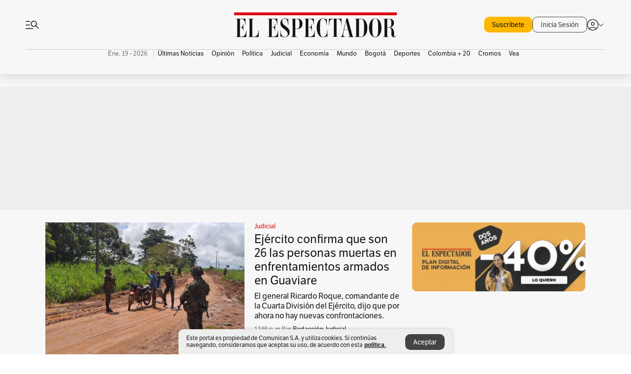

--- FILE ---
content_type: text/html; charset=utf-8
request_url: https://www.elespectador.com/
body_size: 68275
content:
<!DOCTYPE html><html lang="es"><head><meta charSet="utf-8"/><link as="style" rel="preload" href="https://use.typekit.net/zke3dlb.css"/><link rel="stylesheet" href="https://use.typekit.net/zke3dlb.css"/><link rel="preload" href="/pf/resources/images/logoShort.svg?d=1147" as="image" type="image/svg+xml"/><link rel="preload" href="/pf/resources/images/logoFull.svg?d=1147" as="image" type="image/svg+xml"/><link rel="stylesheet" href="/pf/dist/css/el-espectador.css?d=1147"/><link rel="preload" href="//securepubads.g.doubleclick.net/tag/js/gpt.js" as="script"/><link rel="preconnect" href="https://securepubads.g.doubleclick.net"/><link rel="preconnect" href="https://adservice.google.com"/><link rel="preconnect" href="https://pagead2.googlesyndication.com"/><link rel="preconnect" href="https://tpc.googlesyndication.com"/><link rel="stylesheet" href="/pf/resources/dist/newsletterStructure/css/style.css?d=1147"/><script async="" src="https://cdn.tinypass.com/api/tinypass.min.js"></script><script src="https://accounts.google.com/gsi/client" async=""></script><script defer="" src="/pf/resources/scripts/minified/arcads.minified.js?d=1147"></script><script async="" src="/pf/resources/scripts/minified/pianoInit.minified.js?d=1147"></script><script defer="" src="/pf/resources/scripts/minified/pianoScript.minified.js?d=1147"></script><script defer="" src="/pf/resources/scripts/minified/googlePiano.minified.js?d=1147"></script><script defer="" src="/pf/resources/scripts/minified/gtm.minified.js?d=1147"></script><script defer="" src="/pf/resources/scripts/minified/pixel-fb.minified.js?d=1147"></script><title>Noticias de hoy en Colombia y el mundo. Última hora | Noticias | EL ESPECTADOR</title><meta name="description" content="Últimas noticias de Colombia y el mundo hoy. Información y noticias de última hora de Colombia, Deportes, Bogotá, Mundo, Política y más en El Espectador."/><meta name="keywords" content="noticias, Colombia, el espectador, últimas noticias de Colombia, noticias internacionales, noticias de hoy, ultimas noticias, actualidad, opinion, editorial, columnas, cultura, deporte"/><meta name="news_keywords" content="noticias, Colombia, el espectador, últimas noticias de Colombia, noticias internacionales, noticias de hoy, ultimas noticias, actualidad, opinion, editorial, columnas, cultura, deporte"/><meta name="robots" content="follow, index, max-snippet:150, max-image-preview:large  "/><link rel="canonical" href="https://www.elespectador.com"/><link rel="alternate" hrefLang="es" href="https://www.elespectador.com"/><link rel="alternate" type="application/rss+xml" title="El Espectador - Discover - General" href="https://www.elespectador.com/arc/outboundfeeds/discover/?outputType=xml"/><meta name="twitter:card" content="summary_large_image"/><meta name="twitter:site" content="@elespectador"/><meta name="twitter:creator" content="@elespectador"/><meta name="twitter:url" content="https://www.elespectador.com/homepage"/><meta property="twitter:title" content="Noticias de hoy en Colombia y el mundo. Última hora | Noticias"/><meta property="twitter:description" content="Últimas noticias de Colombia y el mundo hoy. Información y noticias de última hora de Colombia, Deportes, Bogotá, Mundo, Política y más en El Espectador."/><meta name="twitter:image" content="https://www.elespectador.com/pf/resources/images/redes_espectador.webp?d=1147"/><meta name="twitter:image:alt" content=""/><meta property="fb:app_id" content="687966271952902"/><meta property="fb:pages" content="14302129065"/><meta name="language" content="spanish"/><meta name="genre" content="news"/><meta name="MobileOptimized" content="width"/><meta name="HandheldFriendly" content="true"/><meta name="viewport" content="width=device-width, initial-scale=1"/><meta name="author" content="El Espectador"/><meta property="ps:breadCrumb" content="Inicio"/><meta property="ps:contentTemplate" content="Home"/><meta property="ps:pageName" content="home"/><meta property="og:site_name" content="ELESPECTADOR.COM"/><meta property="og:url" content="https://www.elespectador.com/homepage"/><meta property="og:title" content="Noticias de hoy en Colombia y el mundo. Última hora | Noticias"/><meta property="og:description" content="Últimas noticias de Colombia y el mundo hoy. Información y noticias de última hora de Colombia, Deportes, Bogotá, Mundo, Política y más en El Espectador."/><meta property="og:image" content="https://www.elespectador.com/pf/resources/images/redes_espectador.webp?d=1147"/><meta property="og:country_name" content="Colombia"/><meta property="og:type" content="website"/><meta name="dcterms.title" content="ELESPECTADOR.COM"/><meta name="dcterms.type" content="Text"/><meta name="dcterms.identifier" content="https://www.elespectador.com/homepage"/><meta name="dcterms.format" content="text/html"/><meta name="geo.placename" content="Colombia"/><meta name="geo.position" content="4.6626515162041535;-74.05541002750398"/><meta name="ICBM" content="4.6626515162041535;-74.05541002750398"/><meta name="format-detection" content="telephone=no"/><meta name="distribution" content="global"/><meta name="geo.region" content="CO"/><meta name="rating" content="general"/><meta name="google-signin-client_id" content="430461265313-2jlpt8n23uj7avn6ijfbj0gmto7dgrko.apps.googleusercontent.com"/><script type="application/javascript" id="polyfill-script">if(!Array.prototype.includes||!(window.Object && window.Object.assign)||!window.Promise||!window.Symbol||!window.fetch){document.write('<script type="application/javascript" src="/pf/dist/engine/polyfill.js?d=1147&mxId=00000000" defer=""><\/script>')}</script><script id="fusion-engine-react-script" type="application/javascript" src="/pf/dist/engine/react.js?d=1147&amp;mxId=00000000" defer=""></script><script id="fusion-engine-combinations-script" type="application/javascript" src="/pf/dist/components/combinations/default.js?d=1147&amp;mxId=00000000" defer=""></script><link rel="icon" href="/pf/resources/images/favicons/logoFavicon.svg?d=1147" type="image/vnd.microsoft.icon"/><link rel="icon" href="/pf/resources/images/favicons/logoFavicon.svg?d=1147" type="image/svg+xml"/><link rel="icon" type="image/svg+xml" href="/pf/resources/images/favicons/logoFavicon-16.svg?d=1147" sizes="16x16"/><link rel="icon" type="image/svg+xml" href="/pf/resources/images/favicons/logoFavicon-32.svg?d=1147" sizes="32x32"/><link rel="icon" type="image/svg+xml" href="/pf/resources/images/favicons/logoFavicon-48.svg?d=1147" sizes="48x48"/><link rel="icon" type="image/svg+xml" href="/pf/resources/images/favicons/logoFavicon-76.svg?d=1147" sizes="76x76"/><link rel="icon" type="image/svg+xml" href="/pf/resources/images/favicons/logoFavicon-96.svg?d=1147" sizes="96x96"/><link rel="apple-touch-icon-precomposed" type="image/png" href="/pf/resources/images/favicons/favicon-EE-120.png?d=1147" sizes="120x120"/><link rel="apple-touch-icon-precomposed" type="image/png" href="/pf/resources/images/favicons/favicon-EE-152.png?d=1147" sizes="152x152"/><link rel="apple-touch-icon-precomposed" type="image/png" href="/pf/resources/images/favicons/favicon-EE-167.png?d=1147" sizes="167x167"/><link rel="apple-touch-icon-precomposed" type="image/png" href="/pf/resources/images/favicons/favicon-EE-180.png?d=1147" sizes="180x180"/><link rel="icon" type="image/svg+xml" href="/pf/resources/images/favicons/logoFavicon-192.svg?d=1147" sizes="192x192"/><link rel="manifest" href="/manifest.json"/><script defer="" src="https://cdnjs.cloudflare.com/ajax/libs/crypto-js/4.0.0/core.js" integrity="sha256-kZdkZhqgFNaGr6uXhjDI1wJie4rPdXuwZIwGvbkmxAI= sha384-16NHxQ56nk9L6mYJEMueErCQy3apXT3t+s3Zln/9Cb5r65PyVoyYWc1Xis2AyLeO sha512-juG4T5LbIw5oIaxRM4SsstO0WEuz3c6BwPhhzgIXvy98OM7UiZsvzCcTz7Is0zGHHIBPaDkCvJ3++uUqBFkRUg==" crossorigin="anonymous"></script><script defer="" src="https://cdnjs.cloudflare.com/ajax/libs/crypto-js/4.0.0/md5.min.js" integrity="sha256-HX0j5mAQX1PZWyNi/7GYv7G27BRBRlmNKXHbGv4fUYg= sha384-8grjJYqm7LKLYU+wyJNSF5VuUdBkO2nhlP5uc1Yucc9Q1UfngglfeZonVNCLIoCR sha512-VLDQac8zlryHkFvL1HIH9KKjkPNdsNLEXM/vImKGMaNkEXbNtb+dyhnyXFkxai1RVNtwrD5L7vffgtzYzeKI3A==" crossorigin="anonymous"></script><script type="application/ld+json">{
    "@context": "https://schema.org",
    "@type":"Organization",
    "name":"El Espectador",
    "url":"https://www.elespectador.com",
    "logo":{
      "@type":"ImageObject",
      "url":"/pf/resources/images/favicons/favicon-EE-152.png?d=1147",
      "width":"300"
    },
    "contactPoint": {
      "@type": "ContactPoint",
      "telephone": "018000510903",
      "contactType": "Servicio al cliente"
    },
    "sameAs":[
      "https://www.facebook.com/elespectadorcom",
      "https://twitter.com/elespectador",
      "https://www.instagram.com/elespectador/",
      "https://www.youtube.com/user/Elespectadorcom?sub_confirmation=1"
    ]}
    </script><script type="application/ld+json">{
  "@context": "http://schema.org",
  "@type": "WebSite",
  "name": "El Espectador",
  "url": "https://www.elespectador.com",
  "sameAs":[
    "https://www.facebook.com/elespectadorcom",
    "https://twitter.com/elespectador",
    "https://www.instagram.com/elespectador/",
    "https://www.youtube.com/user/Elespectadorcom?sub_confirmation=1"
  ]
  ,
      "potentialAction": {
        "@type": "SearchAction",
        "target": "https://www.elespectador.com/buscador/{q}",
        "query-input": "required name=q"
      }
}</script><script src="https://jsc.mgid.com/site/939125.js" async=""></script><script defer="" src="/pf/resources/scripts/minified/adsmovil.minified.js?d=1147"></script><script type="application/json">var params = {
    'email':'',
    'phone': '',
    'puid': ''
}
adsmovil.Init(params);</script><script defer="" src="/pf/resources/scripts/minified/ssm.minified.js?d=1147"></script>
<script>(window.BOOMR_mq=window.BOOMR_mq||[]).push(["addVar",{"rua.upush":"false","rua.cpush":"false","rua.upre":"true","rua.cpre":"true","rua.uprl":"false","rua.cprl":"false","rua.cprf":"false","rua.trans":"SJ-34645118-7808-4db3-995b-14c482137ccd","rua.cook":"true","rua.ims":"false","rua.ufprl":"false","rua.cfprl":"false","rua.isuxp":"false","rua.texp":"norulematch","rua.ceh":"false","rua.ueh":"false","rua.ieh.st":"0"}]);</script>
                              <script>!function(e){var n="https://s.go-mpulse.net/boomerang/";if("False"=="True")e.BOOMR_config=e.BOOMR_config||{},e.BOOMR_config.PageParams=e.BOOMR_config.PageParams||{},e.BOOMR_config.PageParams.pci=!0,n="https://s2.go-mpulse.net/boomerang/";if(window.BOOMR_API_key="GRJMD-A2LGW-55R3Y-KNEZE-U6B3Q",function(){function e(){if(!o){var e=document.createElement("script");e.id="boomr-scr-as",e.src=window.BOOMR.url,e.async=!0,i.parentNode.appendChild(e),o=!0}}function t(e){o=!0;var n,t,a,r,d=document,O=window;if(window.BOOMR.snippetMethod=e?"if":"i",t=function(e,n){var t=d.createElement("script");t.id=n||"boomr-if-as",t.src=window.BOOMR.url,BOOMR_lstart=(new Date).getTime(),e=e||d.body,e.appendChild(t)},!window.addEventListener&&window.attachEvent&&navigator.userAgent.match(/MSIE [67]\./))return window.BOOMR.snippetMethod="s",void t(i.parentNode,"boomr-async");a=document.createElement("IFRAME"),a.src="about:blank",a.title="",a.role="presentation",a.loading="eager",r=(a.frameElement||a).style,r.width=0,r.height=0,r.border=0,r.display="none",i.parentNode.appendChild(a);try{O=a.contentWindow,d=O.document.open()}catch(_){n=document.domain,a.src="javascript:var d=document.open();d.domain='"+n+"';void(0);",O=a.contentWindow,d=O.document.open()}if(n)d._boomrl=function(){this.domain=n,t()},d.write("<bo"+"dy onload='document._boomrl();'>");else if(O._boomrl=function(){t()},O.addEventListener)O.addEventListener("load",O._boomrl,!1);else if(O.attachEvent)O.attachEvent("onload",O._boomrl);d.close()}function a(e){window.BOOMR_onload=e&&e.timeStamp||(new Date).getTime()}if(!window.BOOMR||!window.BOOMR.version&&!window.BOOMR.snippetExecuted){window.BOOMR=window.BOOMR||{},window.BOOMR.snippetStart=(new Date).getTime(),window.BOOMR.snippetExecuted=!0,window.BOOMR.snippetVersion=12,window.BOOMR.url=n+"GRJMD-A2LGW-55R3Y-KNEZE-U6B3Q";var i=document.currentScript||document.getElementsByTagName("script")[0],o=!1,r=document.createElement("link");if(r.relList&&"function"==typeof r.relList.supports&&r.relList.supports("preload")&&"as"in r)window.BOOMR.snippetMethod="p",r.href=window.BOOMR.url,r.rel="preload",r.as="script",r.addEventListener("load",e),r.addEventListener("error",function(){t(!0)}),setTimeout(function(){if(!o)t(!0)},3e3),BOOMR_lstart=(new Date).getTime(),i.parentNode.appendChild(r);else t(!1);if(window.addEventListener)window.addEventListener("load",a,!1);else if(window.attachEvent)window.attachEvent("onload",a)}}(),"".length>0)if(e&&"performance"in e&&e.performance&&"function"==typeof e.performance.setResourceTimingBufferSize)e.performance.setResourceTimingBufferSize();!function(){if(BOOMR=e.BOOMR||{},BOOMR.plugins=BOOMR.plugins||{},!BOOMR.plugins.AK){var n="true"=="true"?1:0,t="cookiepresent",a="cln4tuaxeelfm2lohajq-f-104a8466e-clientnsv4-s.akamaihd.net",i="false"=="true"?2:1,o={"ak.v":"39","ak.cp":"927404","ak.ai":parseInt("594085",10),"ak.ol":"0","ak.cr":8,"ak.ipv":4,"ak.proto":"h2","ak.rid":"48232d3d","ak.r":43855,"ak.a2":n,"ak.m":"dscr","ak.n":"ff","ak.bpcip":"18.219.201.0","ak.cport":33684,"ak.gh":"23.33.23.214","ak.quicv":"","ak.tlsv":"tls1.3","ak.0rtt":"","ak.0rtt.ed":"","ak.csrc":"-","ak.acc":"","ak.t":"1768830995","ak.ak":"hOBiQwZUYzCg5VSAfCLimQ==ge/SoIps3aeyakYh/52S7R+fGCC9UzogqN1njK9c+FuXp/a85R/GG9ENkyXkgWuFtE3hQwnRUdjgrf0Kjc2EUAfzVdxC4QgocuU6pwIS6dwxMYJvzu3XshJo//nNn0RcI2u45Qwi6egQIJoynIyAAd8ezxq8et4NObz9h/kffOGM+yMk2TwoM1cTKG/ULZmaUz0CxP7sJjAJLVNm1YvwjQ/iEKio/L0j6TAwFXwblV7x4h3/TQwNCCNdJv4jQAPQHziV1LatRH461rateZOLWiIANSBcFspDN2P4G516zkm08fbJ19EhoPoVKJCF6w3OzA1qIdKxYdJQGVFzLcHPPkU/5l3kSW6FSpA6gCUoNBDd7ghRvSdweroSGaL+2LGtmwwKcm/nUVoCgqDTufQ8QIExgBOFNwoG2LBrbDDERT0=","ak.pv":"62","ak.dpoabenc":"","ak.tf":i};if(""!==t)o["ak.ruds"]=t;var r={i:!1,av:function(n){var t="http.initiator";if(n&&(!n[t]||"spa_hard"===n[t]))o["ak.feo"]=void 0!==e.aFeoApplied?1:0,BOOMR.addVar(o)},rv:function(){var e=["ak.bpcip","ak.cport","ak.cr","ak.csrc","ak.gh","ak.ipv","ak.m","ak.n","ak.ol","ak.proto","ak.quicv","ak.tlsv","ak.0rtt","ak.0rtt.ed","ak.r","ak.acc","ak.t","ak.tf"];BOOMR.removeVar(e)}};BOOMR.plugins.AK={akVars:o,akDNSPreFetchDomain:a,init:function(){if(!r.i){var e=BOOMR.subscribe;e("before_beacon",r.av,null,null),e("onbeacon",r.rv,null,null),r.i=!0}return this},is_complete:function(){return!0}}}}()}(window);</script></head><body class=""><script defer="" src="/pf/resources/scripts/minified/cxenseMetatags.body.minified.js?d=1147"></script><script defer="" src="/pf/resources/scripts/minified/pianoResetToken.body.minified.js?d=1147"></script><noscript><iframe src="https://www.googletagmanager.com/ns.html?id=GTM-5FQVPR" title="Tag manager no script" height="0" width="0" style="display:none;visibility:hidden"></iframe></noscript><div id="fusion-app"><div class="Layout Layout-Home" id="homeRedesignLayout"><div class="Auth"></div><div class="OneSignal"></div><div><div><style>.onesignal-slidedown-container {
    display: none !important;
  }
  </style><div class="Modal-hide"><div class="Modal-Container"><div id=""><div><div id="notificationPopup"><div class="Modal-Container"><div><img class="Modal-Image" src="/pf/resources/images/logoShortLight.svg?d=1147" alt="Logo El Espectador"/></div><div><div class="Modal-Text">No te pierdas ningún acontecimiento, accede a nuestras notificaciones</div><div class="Modal-ContainerButton"><button class="Button Button_text Button_ Button_text_" type="button">No, gracias</button><div class="onesignal-customlink-container"></div></div></div></div></div></div></div></div></div></div></div><header id="header-layoutHome"><div class="Header Header-TopBar Header_mainSite"><div class="Header-Content"><div class="BurgerMenu-OpenButton"><svg viewBox="0 0 1024 1024" style="display:inline-block;stroke:currentColor;fill:currentColor"><path d="M28.158 828.615c-37.317 1.365-37.772-58.706 0-57.341h537.91c37.317-1.365 37.772 58.706 0 57.341h-537.91zM28.158 552.834c-37.317 1.365-37.772-58.706 0-57.341h277.601c15.928 0 29.125 12.743 28.67 28.67 0 15.928-12.743 29.125-28.67 28.67h-277.601zM28.158 277.053c-37.317 1.365-37.772-58.706 0-57.341h277.601c15.928 0 29.125 12.743 28.67 28.67 0 15.928-12.743 29.125-28.67 28.67h-277.601zM627.959 658.869c-201.147 9.557-314.463-258.943-165.195-394.559 194.776-202.513 531.539 84.191 348.594 304.907l203.423 200.237c12.743 10.467 11.832 29.58 0 40.957-10.467 11.377-29.58 10.467-40.957 0l-203.423-200.237c-40.957 30.946-91.472 49.149-142.897 49.149zM627.959 601.528c48.694 0 90.562-16.838 124.693-50.514s51.425-74.634 51.425-122.872c0-48.239-17.293-89.197-51.425-122.872s-75.999-50.514-124.693-50.514-90.562 16.838-124.693 50.514c-34.131 33.676-51.425 74.634-51.425 122.872s17.293 89.197 51.425 122.872c34.131 33.676 75.999 50.514 124.693 50.514z"></path></svg></div><div class="Header-Logo Header-MainLogo"><a href="/" rel="noreferrer"><picture class="Header-LogoImage"><img src="/pf/resources/images/logoFull.svg?d=1147" alt="Elespectador.com: Últimas noticias de Colombia y el mundo" width="180" height="28"/></picture></a></div><div class="Header-ContainerUser"><div class="Header-User" id="UserAvatarContainer"><div class="Header-UserContainer"><div class="Header-Anon "><svg class="Header-AvatarCircle" viewBox="0 0 1024 1024" style="display:inline-block;stroke:currentColor;fill:currentColor"><path d="M177.79 824.384c190.977-148.689 469.712-148.689 660.689 0 276.462-268.732 58.657-784.824-330.117-767.545-388.774-17.279-607.034 499.268-330.572 767.545zM507.908 586.117c-224.171 2.274-224.171-343.758 0-341.485 224.171-2.274 224.171 343.758 0 341.485zM507.908 1024.455c-677.513-16.824-677.513-1007.631 0-1024 677.513 16.824 677.513 1007.631 0 1024zM507.908 967.616c100.49 0.455 211.893-37.741 286.465-102.764-155.964-127.318-417.876-130.046-572.931 0 74.572 65.023 185.975 103.673 286.465 102.764zM507.908 529.279c148.234 4.092 148.234-231.901 0-227.808-148.234-4.092-148.234 231.901 0 227.808z"></path></svg><svg class="Header-Arrow " viewBox="0 0 422 1024" style="display:inline-block;stroke:currentColor;fill:currentColor"><path d="M336.696 512.431l-321.106-321.106c-35.676-32.942 19.56-91.257 53.521-53.521l331.738 331.738c12.684 12.684 17.846 25.385 17.846 42.877 0 17.151-5.146 30.19-17.846 42.877l-331.738 331.738c-32.942 35.338-91.257-19.56-53.521-53.521l321.106-321.106z"></path></svg></div></div></div></div></div><div class="Nav Nav-principal Nav_onlyDesktop  Nav-principal Nav_onlyDesktop undefined "><nav class="Nav-ulSection  "><div class="Nav-ul  "><div class="swiper Carousel Carousel_lastChildBorder Carousel_navs Carousel_Subheading Carousel_EEMenu"><div class="swiper-wrapper"><div class="swiper-slide Carousel-Slide" data-swiper-slide-index="0"><div class="Nav-Date Datetime">Ene. 19 - 2026</div></div><div class="swiper-slide Carousel-Slide" data-swiper-slide-index="1"><div class="Nav-il undefined Nav-il_active"><a href="/ultimas-noticias-colombia/?utm_source=interno&amp;utm_medium=boton&amp;utm_campaign=menu_horizontal&amp;utm_content=boton_menu_horizontal" class="Nav-a  false"><h3 class="Nav-TitleSection Nav-TitleSectionWithoutBorder" data-section="Últimas Noticias">Últimas Noticias</h3></a></div></div><div class="swiper-slide Carousel-Slide" data-swiper-slide-index="2"><div class="Nav-il undefined "><a href="/opinion/?utm_source=interno&amp;utm_medium=boton&amp;utm_campaign=menu_horizontal&amp;utm_content=boton_menu_horizontal" class="Nav-a  false"><h3 class="Nav-TitleSection Nav-TitleSectionWithoutBorder" data-section="Opinión">Opinión</h3></a></div></div><div class="swiper-slide Carousel-Slide" data-swiper-slide-index="3"><div class="Nav-il undefined "><a href="/politica/?utm_source=interno&amp;utm_medium=boton&amp;utm_campaign=menu_horizontal&amp;utm_content=boton_menu_horizontal" class="Nav-a  false"><h3 class="Nav-TitleSection Nav-TitleSectionWithoutBorder" data-section="Política">Política</h3></a></div></div><div class="swiper-slide Carousel-Slide" data-swiper-slide-index="4"><div class="Nav-il undefined "><a href="/judicial/?utm_source=interno&amp;utm_medium=boton&amp;utm_campaign=menu_horizontal&amp;utm_content=boton_menu_horizontal" class="Nav-a  false"><h3 class="Nav-TitleSection Nav-TitleSectionWithoutBorder" data-section="Judicial">Judicial</h3></a></div></div><div class="swiper-slide Carousel-Slide" data-swiper-slide-index="5"><div class="Nav-il undefined "><a href="/economia/?utm_source=interno&amp;utm_medium=boton&amp;utm_campaign=menu_horizontal&amp;utm_content=boton_menu_horizontal" class="Nav-a  false"><h3 class="Nav-TitleSection Nav-TitleSectionWithoutBorder" data-section="Economía">Economía</h3></a></div></div><div class="swiper-slide Carousel-Slide" data-swiper-slide-index="6"><div class="Nav-il undefined "><a href="/mundo/?utm_source=interno&amp;utm_medium=boton&amp;utm_campaign=menu_horizontal&amp;utm_content=boton_menu_horizontal" class="Nav-a  false"><h3 class="Nav-TitleSection Nav-TitleSectionWithoutBorder" data-section="Mundo">Mundo</h3></a></div></div><div class="swiper-slide Carousel-Slide" data-swiper-slide-index="7"><div class="Nav-il undefined "><a href="/bogota/?utm_source=interno&amp;utm_medium=boton&amp;utm_campaign=menu_horizontal&amp;utm_content=boton_menu_horizontal" class="Nav-a  false"><h3 class="Nav-TitleSection Nav-TitleSectionWithoutBorder" data-section="Bogotá">Bogotá</h3></a></div></div><div class="swiper-slide Carousel-Slide" data-swiper-slide-index="8"><div class="Nav-il undefined "><a href="/deportes/?utm_source=interno&amp;utm_medium=boton&amp;utm_campaign=menu_horizontal&amp;utm_content=boton_menu_horizontal" class="Nav-a  false"><h3 class="Nav-TitleSection Nav-TitleSectionWithoutBorder" data-section="Deportes">Deportes</h3></a></div></div><div class="swiper-slide Carousel-Slide" data-swiper-slide-index="9"><div class="Nav-il undefined "><a href="/colombia-20/?utm_source=interno&amp;utm_medium=boton&amp;utm_campaign=menu_horizontal&amp;utm_content=boton_menu_col-20" class="Nav-a  false"><h3 class="Nav-TitleSection Nav-TitleSectionWithoutBorder" data-section="Colombia + 20">Colombia + 20</h3></a></div></div><div class="swiper-slide Carousel-Slide" data-swiper-slide-index="10"><div class="Nav-il undefined "><a href="/cromos/?utm_source=interno&amp;utm_medium=boton&amp;utm_campaign=menu_horizontal&amp;utm_content=boton_menu_horizontal" class="Nav-a  false"><h3 class="Nav-TitleSection Nav-TitleSectionWithoutBorder" data-section="Cromos">Cromos</h3></a></div></div><div class="swiper-slide Carousel-Slide" data-swiper-slide-index="11"><div class="Nav-il undefined "><a href="/revista-vea/?utm_source=interno&amp;utm_medium=boton&amp;utm_campaign=menu_horizontal&amp;utm_content=boton_menu_horizontal" class="Nav-a  false"><h3 class="Nav-TitleSection Nav-TitleSectionWithoutBorder" data-section="Vea">Vea</h3></a></div></div></div><div class="swiper-pagination"></div><div class="Carousel-Arrows Carousel-Arrows_DragBox"><div class="Carousel-Arrow"><svg class="Icon_carousel Carousel-LeftArrow" viewBox="0 0 422 1024" style="display:inline-block;stroke:currentColor;fill:currentColor"><path d="M336.696 512.431l-321.106-321.106c-35.676-32.942 19.56-91.257 53.521-53.521l331.738 331.738c12.684 12.684 17.846 25.385 17.846 42.877 0 17.151-5.146 30.19-17.846 42.877l-331.738 331.738c-32.942 35.338-91.257-19.56-53.521-53.521l321.106-321.106z"></path></svg></div><div class="Carousel-Arrow"><svg class="Icon_carousel Carousel-RightArrow" viewBox="0 0 422 1024" style="display:inline-block;stroke:currentColor;fill:currentColor"><path d="M336.696 512.431l-321.106-321.106c-35.676-32.942 19.56-91.257 53.521-53.521l331.738 331.738c12.684 12.684 17.846 25.385 17.846 42.877 0 17.151-5.146 30.19-17.846 42.877l-331.738 331.738c-32.942 35.338-91.257-19.56-53.521-53.521l321.106-321.106z"></path></svg></div></div></div></div></nav></div></div><div class="Header-HomePlaceholder"></div><h1 style="display:none">Elespectador.com: Últimas noticias de Colombia y el mundo</h1><div class="Ads_megaBannerTopContainer false"><div><div id="fallBackAdContainer" class="Ads_megaBannerTopFallBackContainer"><div id="fallBackAd" class="Ads_megaBannerTopFallBack">Publicidad</div></div></div></div><div class="StickyAd StickyAd_showAd  "><div id="closeSticky"><div class="StickyAd-closeAd StickyAd-closeAd_showAd"><span><svg class="StickyAd-Icon " viewBox="0 0 1024 1024" style="display:inline-block;stroke:currentColor;fill:currentColor"><path d="M507.453 552.469l184.611 184.611c10.913 10.913 29.101 11.822 40.469 0 12.277-11.822 12.277-28.647 0-40.469l-184.611-184.611 184.611-184.611c10.913-10.913 11.822-29.101 0-40.469-11.822-12.277-28.647-12.277-40.469 0l-184.611 184.611-184.611-184.611c-5.141-5.26-12.307-8.522-20.234-8.522s-15.094 3.262-20.229 8.517l-0.005 0.005c-12.277 11.822-12.277 28.647 0 40.469l184.611 184.611-184.611 184.611c-10.913 10.913-11.822 29.101 0 40.469 11.822 12.277 28.647 12.277 40.469 0l184.611-184.611zM507.453 1024.455c-677.059-20.007-677.059-1003.993 0-1024 677.059 20.007 677.059 1003.993 0 1024zM507.453 967.616c126.863 0 234.629-44.107 322.842-132.32s132.32-195.979 132.32-322.842-44.107-234.629-132.32-322.842-195.979-132.32-322.842-132.32-234.629 44.107-322.842 132.32-132.32 195.979-132.32 322.842 44.107 234.629 132.32 322.842 195.979 132.32 322.842 132.32z"></path></svg></span></div></div><div class="StickyAd-adWrapper" id="StickyContainer"></div></div><div class="PianoContainer-UserMenu"></div></header><div id="onlive-layout" class="Layout-MainHome"></div><div id="main-layout-1" class="Layout-MainHome Layout-MainHome_fitMargin Layout-MainHome_oneColumn"><div class="lazyload-wrapper "><div style="height:400px" class="lazyload-placeholder"></div></div></div><div class="Layout-MainHome Layout-MainHome_fitMargin Layout-MainHome_twoColumns"><div id="main-layout-2" class="Layout-mainHomeA"><div><div class="BlockContainer BlockContainer_borderAll BlockContainer_noMargin    BlockContainer_customizeBlock"><div class="BlockContainer-Content"><div class="Card Card-HomeEE Card-HomeEE_open1 "><div class="Card-ImagePosition Card-ImagePosition_down"><div class="Card-ImageFrame"><a href="/judicial/ejercito-confirma-que-son-26-las-personas-muertas-en-enfrentamientos-armados-en-guaviare/" target="_self" rel="noopener "><picture><source class="Card-Image" srcSet="https://www.elespectador.com/resizer/v2/GWZNV274WFEJRJZMU3356FBKDQ.png?auth=60b5e90080da2a286d4ae4121d72b9ef15ce0497af9de4b23d5e9eaa234bb407&amp;width=287&amp;height=191&amp;smart=true&amp;quality=60" media="(max-width: 360px)" width="287" height="191"/><source class="Card-Image" srcSet="https://www.elespectador.com/resizer/v2/GWZNV274WFEJRJZMU3356FBKDQ.png?auth=60b5e90080da2a286d4ae4121d72b9ef15ce0497af9de4b23d5e9eaa234bb407&amp;width=400&amp;height=266&amp;smart=true&amp;quality=60" media="(max-width: 425px)" width="400" height="266"/><source class="Card-Image" srcSet="https://www.elespectador.com/resizer/v2/GWZNV274WFEJRJZMU3356FBKDQ.png?auth=60b5e90080da2a286d4ae4121d72b9ef15ce0497af9de4b23d5e9eaa234bb407&amp;width=680&amp;height=453&amp;smart=true&amp;quality=60" media="(max-width: 600px)" width="680" height="453"/><source class="Card-Image" srcSet="https://www.elespectador.com/resizer/v2/GWZNV274WFEJRJZMU3356FBKDQ.png?auth=60b5e90080da2a286d4ae4121d72b9ef15ce0497af9de4b23d5e9eaa234bb407&amp;width=952&amp;height=637&amp;smart=true&amp;quality=60" media="(max-width: 1199px)" width="952" height="637"/><source class="Card-Image" srcSet="https://www.elespectador.com/resizer/v2/GWZNV274WFEJRJZMU3356FBKDQ.png?auth=60b5e90080da2a286d4ae4121d72b9ef15ce0497af9de4b23d5e9eaa234bb407&amp;width=680&amp;height=453&amp;smart=true&amp;quality=80" media="(max-width: 1200px)" width="680" height="453"/><img class="Card-Image" src="https://www.elespectador.com/resizer/v2/GWZNV274WFEJRJZMU3356FBKDQ.png?auth=60b5e90080da2a286d4ae4121d72b9ef15ce0497af9de4b23d5e9eaa234bb407&amp;width=680&amp;height=453&amp;smart=true&amp;quality=80" alt="Ejército confirma que son 26 las personas muertas en enfrentamientos armados en Guaviare" width="680" height="453"/></picture></a></div><div class="Card-Container"><div class="Card-SectionContainer"><h4 class="Card-Section Card-Section"><a href="/judicial/" target="_self" rel="noopener ">Judicial</a></h4></div><h2 class="Card-Title Card-Title"><a href="/judicial/ejercito-confirma-que-son-26-las-personas-muertas-en-enfrentamientos-armados-en-guaviare/" target="_self" rel="noopener ">Ejército confirma que son 26 las personas muertas en enfrentamientos armados en Guaviare</a></h2><div class="Card-Hook Card-Hook"><a href="/judicial/ejercito-confirma-que-son-26-las-personas-muertas-en-enfrentamientos-armados-en-guaviare/" target="_self" rel="noopener ">El general Ricardo Roque, comandante de la Cuarta División del Ejército, dijo que por ahora no hay nuevas confrontaciones.</a></div><div class="Card-DateContainer"><p class="Card-Datetime">12:55 p. m.</p><h3 class="Card-Author"><a href="/autores/Redacción Judicial/">Redacción Judicial</a></h3></div></div></div></div></div></div></div><div class="lazyload-wrapper "><div style="height:400px" class="lazyload-placeholder"></div></div><div class="lazyload-wrapper "><div style="height:400px" class="lazyload-placeholder"></div></div></div><div class="Ads Ads_mobile"><div class="lazyload-wrapper "><div class="lazyload-placeholder"></div></div></div><div id="main-layout-3" class="Layout-mainHomeB"><div data-google-interstitial="false"><div class="suscripciones-home-desktop BlockContainer PianoContainer_onlyDesktop"><p> </p></div></div><div class="HorizontalVideoCard"><div class="lazyload-wrapper "><div class="lazyload-placeholder"></div></div></div></div></div><div class="Layout-MainHome Layout-MainHome_fitMargin Layout-MainHome_twoColumns"><div class="Layout-mainHomeA"><div class="Layout-MainHome Layout-MainHome_twoColumnsReverse"><div id="main-layout-4-5" class="Layout-mainHomeA Layout-MainHome_stickyChild"><div class="lazyload-wrapper "><div style="height:400px" class="lazyload-placeholder"></div></div><div class="lazyload-wrapper "><div class="lazyload-placeholder"></div></div><div class="Ads Ads_mobile"><div class="lazyload-wrapper "><div class="lazyload-placeholder"></div></div></div><div class="BlockContainer"><div class="BlockContainer-Header"><h2 class="BlockContainer-Title BlockContainer-Title_tertiary BlockContainer-Title_xs">Newsletters</h2></div><div class="NewsletterCard"><div class="NewsletterCard-TopBanner"><img src="/pf/resources/images/NewsletterAdminEEInternacional.webp?d=1147" alt="No es el fin del mundo"/></div><div class="NewsletterCard-Content "><div class="NewsletterCard-Frecuency">Todos los lunes</div><h2 class="NewsletterCard-Title"><span>No es el fin del mundo</span></h2><div class="NewsletterCard-Hook NewsletterCard-Hook_anonymous">Una guía para navegar por las noticias globales de la semana y no perder la esperanza.<!-- --> <button class="Button Button_grayText" id="Newsletter-ByDayLogin" type="button">Inicia sesión</button> para recibirlo.</div></div></div></div><div data-google-interstitial="false"><div class="Block-piano Block subscriptions-carousel" id="pianoContainer"><p> </p></div></div></div><div id="main-layout-6" class="Layout-mainHomeB"><div class="lazyload-wrapper "><div style="height:400px" class="lazyload-placeholder"></div></div><div class="lazyload-wrapper "><div style="height:400px" class="lazyload-placeholder"></div></div><div class="lazyload-wrapper "><div style="height:400px" class="lazyload-placeholder"></div></div></div></div><div id="main-layout-7" class="Layout-MainHome"><div class="lazyload-wrapper "><div style="height:400px" class="lazyload-placeholder"></div></div><div class="lazyload-wrapper "><div style="height:400px" class="lazyload-placeholder"></div></div></div><div class="Ads Ads_mobile"><div class="lazyload-wrapper "><div class="lazyload-placeholder"></div></div></div><div id="main-layout-8" class="Layout-MainHome"><div class="lazyload-wrapper "><div style="height:400px" class="lazyload-placeholder"></div></div><div class="lazyload-wrapper "><div style="height:400px" class="lazyload-placeholder"></div></div></div></div><div class="Layout-mainHomeB"><div id="main-layout-9" class="Layout-MainHome Layout-OnlyDesktop"><div class="Ads Ads-background Ads_desktop"><div class="lazyload-wrapper "><div class="lazyload-placeholder"></div></div></div><div class="lazyload-wrapper "><div class="lazyload-placeholder"></div></div></div><div class="Ads-sticky Ads_desktop"><div class="lazyload-wrapper "><div class="lazyload-placeholder"></div></div></div></div></div><div class="Ads_desktop"><div class="lazyload-wrapper "><div class="lazyload-placeholder"></div></div></div><div id="main-layout-10" class="Layout-MainHome Layout-MainHome_oneColumn Layout-MainHome_white"><div id="VideoPlayBlock" class="VideoVerticalDiscovery"><div class="VideoVerticalDiscovery-Content"><a href="/ee-play/" target="_self" rel="noopener"><img class="VideoVerticalDiscovery-LogoPlay" src="/pf/resources/images/logo_ee_play.svg?d=1147" alt="Logo El Espectador Play"/></a><div id="VideoVerticalDiscovery-Qku66yYN"></div></div></div><div class="lazyload-wrapper "><div style="height:400px" class="lazyload-placeholder"></div></div></div><div class="Ads Ads_mobile"><div class="lazyload-wrapper "><div class="lazyload-placeholder"></div></div></div><div class="Layout-MainHome Layout-MainHome_fitMargin Layout-MainHome_twoColumns"><div id="main-layout-11-12" class="Layout-mainHomeA"><div class="lazyload-wrapper "><div style="height:400px" class="lazyload-placeholder"></div></div><div class="lazyload-wrapper "><div style="height:400px" class="lazyload-placeholder"></div></div><div class="lazyload-wrapper "><div style="height:400px" class="lazyload-placeholder"></div></div><div class="Ads Ads_mobile"><div class="lazyload-wrapper "><div class="lazyload-placeholder"></div></div></div><div id="GeneralPodcastBlock"><div class="BlockContainer  BlockContainer_noMargin  BlockContainer_padding  BlockContainer_podcast"><div class="BlockContainer-Header "><a href="https://www.elespectador.com/podcast-espanol-el-espectador/" target="_self" rel="noopener "><h2 class="BlockContainer-Title  "><span>Pódcast EE</span></h2></a></div><div class="BlockContainer-Content"><div class="BlockContainer-PodcastCard"><div class="Card Card-HomeEE Card-HomeEE_podcast1"><div class="Card-ImagePosition Card-ImagePosition_left"><div class="Card-ImageFrame"><a href="/podcast-espanol-el-espectador/emily-dickinson-la-vida-y-la-muerte-una-conversacion-con-angela-maria-perez/" target="_self" rel="noopener "><picture><source class="Card-Image" srcSet="https://www.elespectador.com/resizer/v2/SJXDUJ2TORBORLE3KLNFJAKTYQ.png?auth=a0b47bed57fedd8e231628946b95159efa8d29fafdcf38297421a60d968b7ce3&amp;width=54&amp;height=54&amp;smart=true&amp;quality=60" media="(max-width: 360px)" width="54" height="54"/><source class="Card-Image" srcSet="https://www.elespectador.com/resizer/v2/SJXDUJ2TORBORLE3KLNFJAKTYQ.png?auth=a0b47bed57fedd8e231628946b95159efa8d29fafdcf38297421a60d968b7ce3&amp;width=54&amp;height=54&amp;smart=true&amp;quality=60" media="(max-width: 425px)" width="54" height="54"/><source class="Card-Image" srcSet="https://www.elespectador.com/resizer/v2/SJXDUJ2TORBORLE3KLNFJAKTYQ.png?auth=a0b47bed57fedd8e231628946b95159efa8d29fafdcf38297421a60d968b7ce3&amp;width=54&amp;height=54&amp;smart=true&amp;quality=60" media="(max-width: 600px)" width="54" height="54"/><source class="Card-Image" srcSet="https://www.elespectador.com/resizer/v2/SJXDUJ2TORBORLE3KLNFJAKTYQ.png?auth=a0b47bed57fedd8e231628946b95159efa8d29fafdcf38297421a60d968b7ce3&amp;width=54&amp;height=54&amp;smart=true&amp;quality=80" media="(max-width: 1200px)" width="54" height="54"/><img class="Card-Image" src="https://www.elespectador.com/resizer/v2/SJXDUJ2TORBORLE3KLNFJAKTYQ.png?auth=a0b47bed57fedd8e231628946b95159efa8d29fafdcf38297421a60d968b7ce3&amp;width=54&amp;height=54&amp;smart=true&amp;quality=80" alt="Emily Dickinson, la vida y la muerte: una conversación con Ángela..." width="54" height="54"/></picture><svg class="Card-IconImage Card-IconVideo" viewBox="0 0 1024 1024" style="display:inline-block;stroke:currentColor;fill:currentColor"><path d="M476.316 879.971v-109.678c-154.853-14.738-277.959-153.553-275.011-308.736h71.696c-6.554 310.695 484.869 310.365 477.997 0h71.696c2.948 155.183-120.158 293.997-275.011 308.406v109.678s-71.696 0-71.696 0zM512.329 586.951c-65.476 1.633-121.131-54.344-119.499-119.499 0 0 0-204.945 0-204.945 1.959-157.801 237.040-158.13 238.999 0 0 0 0 204.945 0 204.945 1.633 65.476-54.344 121.131-119.499 119.499zM512.329 515.248c13.42 0 24.881-4.577 34.054-13.75s13.75-20.629 13.75-34.054v-204.945c0-13.42-4.577-24.881-13.75-34.054s-20.629-13.75-34.054-13.75-24.881 4.577-34.054 13.75-13.75 20.629-13.75 34.054v204.945c0 13.42 4.577 24.881 13.75 34.054s20.629 13.75 34.054 13.75z"></path></svg></a></div><div class="Card-Container"><div class="Card-SectionContainer"><h4 class="Card-Section Card-Section"><a href="/podcast-espanol-el-espectador/" target="_self" rel="noopener ">Podcast</a></h4></div><h2 class="Card-Title Card-Title_xxs"><a href="/podcast-espanol-el-espectador/emily-dickinson-la-vida-y-la-muerte-una-conversacion-con-angela-maria-perez/" target="_self" rel="noopener ">Emily Dickinson, la vida y la muerte: una conversación con Ángela...</a></h2><div class="Card-DateContainer"></div></div><svg class="Card-IconOutside" viewBox="0 0 1024 1024" style="display:inline-block;stroke:currentColor;fill:currentColor"><path d="M476.316 879.971v-109.678c-154.853-14.738-277.959-153.553-275.011-308.736h71.696c-6.554 310.695 484.869 310.365 477.997 0h71.696c2.948 155.183-120.158 293.997-275.011 308.406v109.678s-71.696 0-71.696 0zM512.329 586.951c-65.476 1.633-121.131-54.344-119.499-119.499 0 0 0-204.945 0-204.945 1.959-157.801 237.040-158.13 238.999 0 0 0 0 204.945 0 204.945 1.633 65.476-54.344 121.131-119.499 119.499zM512.329 515.248c13.42 0 24.881-4.577 34.054-13.75s13.75-20.629 13.75-34.054v-204.945c0-13.42-4.577-24.881-13.75-34.054s-20.629-13.75-34.054-13.75-24.881 4.577-34.054 13.75-13.75 20.629-13.75 34.054v204.945c0 13.42 4.577 24.881 13.75 34.054s20.629 13.75 34.054 13.75z"></path></svg></div></div><div class="Card Card-HomeEE Card-HomeEE_podcast1"><div class="Card-ImagePosition Card-ImagePosition_left"><div class="Card-ImageFrame"><a href="/podcast-espanol-el-espectador/rodrigo-triana-y-sonar-no-cuesta-nada-entre-la-guaca-la-culpa-y-el-humor-negro/" target="_self" rel="noopener "><picture><source class="Card-Image" srcSet="https://www.elespectador.com/resizer/v2/F5ZGDKWVYFCHXIMQDMLPYZQHR4.png?auth=cf07aea3892032aac57d236d247a82394b5e9f79931a3b3ec0fd03ec918e8930&amp;width=54&amp;height=54&amp;focal=2581,660&amp;quality=60" media="(max-width: 360px)" width="54" height="54"/><source class="Card-Image" srcSet="https://www.elespectador.com/resizer/v2/F5ZGDKWVYFCHXIMQDMLPYZQHR4.png?auth=cf07aea3892032aac57d236d247a82394b5e9f79931a3b3ec0fd03ec918e8930&amp;width=54&amp;height=54&amp;focal=2581,660&amp;quality=60" media="(max-width: 425px)" width="54" height="54"/><source class="Card-Image" srcSet="https://www.elespectador.com/resizer/v2/F5ZGDKWVYFCHXIMQDMLPYZQHR4.png?auth=cf07aea3892032aac57d236d247a82394b5e9f79931a3b3ec0fd03ec918e8930&amp;width=54&amp;height=54&amp;focal=2581,660&amp;quality=60" media="(max-width: 600px)" width="54" height="54"/><source class="Card-Image" srcSet="https://www.elespectador.com/resizer/v2/F5ZGDKWVYFCHXIMQDMLPYZQHR4.png?auth=cf07aea3892032aac57d236d247a82394b5e9f79931a3b3ec0fd03ec918e8930&amp;width=54&amp;height=54&amp;focal=2581,660&amp;quality=80" media="(max-width: 1200px)" width="54" height="54"/><img class="Card-Image" src="https://www.elespectador.com/resizer/v2/F5ZGDKWVYFCHXIMQDMLPYZQHR4.png?auth=cf07aea3892032aac57d236d247a82394b5e9f79931a3b3ec0fd03ec918e8930&amp;width=54&amp;height=54&amp;focal=2581,660&amp;quality=80" alt="Rodrigo Triana y “Soñar no cuesta nada”: entre la guaca, la culpa..." width="54" height="54"/></picture><svg class="Card-IconImage Card-IconVideo" viewBox="0 0 1024 1024" style="display:inline-block;stroke:currentColor;fill:currentColor"><path d="M476.316 879.971v-109.678c-154.853-14.738-277.959-153.553-275.011-308.736h71.696c-6.554 310.695 484.869 310.365 477.997 0h71.696c2.948 155.183-120.158 293.997-275.011 308.406v109.678s-71.696 0-71.696 0zM512.329 586.951c-65.476 1.633-121.131-54.344-119.499-119.499 0 0 0-204.945 0-204.945 1.959-157.801 237.040-158.13 238.999 0 0 0 0 204.945 0 204.945 1.633 65.476-54.344 121.131-119.499 119.499zM512.329 515.248c13.42 0 24.881-4.577 34.054-13.75s13.75-20.629 13.75-34.054v-204.945c0-13.42-4.577-24.881-13.75-34.054s-20.629-13.75-34.054-13.75-24.881 4.577-34.054 13.75-13.75 20.629-13.75 34.054v204.945c0 13.42 4.577 24.881 13.75 34.054s20.629 13.75 34.054 13.75z"></path></svg></a></div><div class="Card-Container"><div class="Card-SectionContainer"><h4 class="Card-Section Card-Section"><a href="/podcast-espanol-el-espectador/" target="_self" rel="noopener ">Podcast</a></h4></div><h2 class="Card-Title Card-Title_xxs"><a href="/podcast-espanol-el-espectador/rodrigo-triana-y-sonar-no-cuesta-nada-entre-la-guaca-la-culpa-y-el-humor-negro/" target="_self" rel="noopener ">Rodrigo Triana y “Soñar no cuesta nada”: entre la guaca, la culpa...</a></h2><div class="Card-DateContainer"></div></div><svg class="Card-IconOutside" viewBox="0 0 1024 1024" style="display:inline-block;stroke:currentColor;fill:currentColor"><path d="M476.316 879.971v-109.678c-154.853-14.738-277.959-153.553-275.011-308.736h71.696c-6.554 310.695 484.869 310.365 477.997 0h71.696c2.948 155.183-120.158 293.997-275.011 308.406v109.678s-71.696 0-71.696 0zM512.329 586.951c-65.476 1.633-121.131-54.344-119.499-119.499 0 0 0-204.945 0-204.945 1.959-157.801 237.040-158.13 238.999 0 0 0 0 204.945 0 204.945 1.633 65.476-54.344 121.131-119.499 119.499zM512.329 515.248c13.42 0 24.881-4.577 34.054-13.75s13.75-20.629 13.75-34.054v-204.945c0-13.42-4.577-24.881-13.75-34.054s-20.629-13.75-34.054-13.75-24.881 4.577-34.054 13.75-13.75 20.629-13.75 34.054v204.945c0 13.42 4.577 24.881 13.75 34.054s20.629 13.75 34.054 13.75z"></path></svg></div></div></div><div><iframe data-testid="embed-iframe" style="border-radius:12px" src="https://open.spotify.com/embed/episode/1y3RfG4vjhfjHQBTPMQVez?utm_source=generator" width="100%" height="352" frameBorder="0" allowfullscreen="" allow="autoplay; clipboard-write; encrypted-media; fullscreen; picture-in-picture" loading="lazy"></iframe></div></div></div></div><div class="lazyload-wrapper "><div style="height:400px" class="lazyload-placeholder"></div></div></div><div class="Ads Ads_mobile"><div class="lazyload-wrapper "><div class="lazyload-placeholder"></div></div></div><div id="main-layout-13" class="Layout-mainHomeB"><div class="SpecialsCard"><a class="SpecialsCard-Container" href="/especiales/?utm_source=interno&amp;utm_medium=banner&amp;utm_campaign=producto&amp;utm_content=banner_especiales_home"><div class="SpecialsCard-Text">Especiales</div><div class="SpecialsCard-Image"><div class="lazyload-wrapper "><div class="lazyload-placeholder"></div></div></div><div class="SpecialsCard-Button">Ir al contenido</div></a></div><div class="Ads-sticky Ads_desktop"><div class="lazyload-wrapper "><div class="lazyload-placeholder"></div></div></div></div></div><div class="Ads_desktop"><div class="lazyload-wrapper "><div class="lazyload-placeholder"></div></div></div><div class="Layout-MainHome Layout-MainHome_fitMargin Layout-MainHome_twoColumns"><div id="main-layout-14-15-16" class="Layout-mainHomeA"><div class="lazyload-wrapper "><div style="height:400px" class="lazyload-placeholder"></div></div><div class="lazyload-wrapper "><div style="height:400px" class="lazyload-placeholder"></div></div><div class="Ads Ads_mobile"><div class="lazyload-wrapper "><div class="lazyload-placeholder"></div></div></div><div class="lazyload-wrapper "><div style="height:400px" class="lazyload-placeholder"></div></div><div class="Ads Ads_mobile"><div class="lazyload-wrapper "><div class="lazyload-placeholder"></div></div></div><div class="lazyload-wrapper "><div style="height:400px" class="lazyload-placeholder"></div></div></div><div id="main-layout-17" class="Layout-mainHomeB"><div class="Widget " id="LMLHome"></div><div class="Ads-sticky Ads_desktop"><div class="lazyload-wrapper "><div class="lazyload-placeholder"></div></div></div></div></div><div id="main-layout-18" class="Layout-MainHome Layout-MainHome_oneColumn Layout-MainHome_white"><div class="lazyload-wrapper "><div style="height:400px" class="lazyload-placeholder"></div></div></div><div id="main-layout-19" class="Layout-MainHome Layout-MainHome_oneColumn"></div><div class="Ads_desktop"><div class="lazyload-wrapper "><div class="lazyload-placeholder"></div></div></div><div class="Ads Ads_mobile"><div class="lazyload-wrapper "><div class="lazyload-placeholder"></div></div></div><div class="Layout-MainHome Layout-MainHome_fitMargin Layout-MainHome_twoColumns"><div id="main-layout-20" class="Layout-mainHomeA"><div class="lazyload-wrapper "><div style="height:400px" class="lazyload-placeholder"></div></div><div class="lazyload-wrapper "><div style="height:400px" class="lazyload-placeholder"></div></div></div><div class="Ads Ads_mobile"><div class="lazyload-wrapper "><div class="lazyload-placeholder"></div></div></div><div class="Layout-mainHomeB"><div class="Ads-sticky Ads_desktop"><div class="lazyload-wrapper "><div class="lazyload-placeholder"></div></div></div></div></div><div class="Ads_desktop"><div class="lazyload-wrapper "><div class="lazyload-placeholder"></div></div></div><div id="main-layout-21" class="Layout-MainHome Layout-MainHome_oneColumn"><div class="lazyload-wrapper "><div style="height:400px" class="lazyload-placeholder"></div></div></div><div class="Ads_desktop"><div class="lazyload-wrapper "><div class="lazyload-placeholder"></div></div></div><div class="Ads Ads_mobile"><div class="lazyload-wrapper "><div class="lazyload-placeholder"></div></div></div><div id="main-layout-22" class="Layout-MainHome Layout-MainHome_oneColumn Layout-MainHome_white"><div class="lazyload-wrapper "><div class="lazyload-placeholder"></div></div></div><div class="Ads_desktop"><div class="lazyload-wrapper "><div class="lazyload-placeholder"></div></div></div><div class="Ads Ads_mobile"><div class="lazyload-wrapper "><div class="lazyload-placeholder"></div></div></div><div id="main-layout-23" class="Layout-MainHome Layout-MainHome_oneColumn Layout-MainHome_astrology"><div></div></div><div class="Ads Ads_mobile"><div class="lazyload-wrapper "><div class="lazyload-placeholder"></div></div></div><div id="main-layout-24" class="Layout-MainHome Layout-MainHome_oneColumn Layout-MainHome_white"><div class="lazyload-wrapper "><div class="lazyload-placeholder"></div></div></div><div class="Ads Ads_mobile"><div class="lazyload-wrapper "><div class="lazyload-placeholder"></div></div></div><div id="main-layout-25" class="Layout-MainHome Layout-MainHome_oneColumn"><div class="lazyload-wrapper "><div style="height:400px" class="lazyload-placeholder"></div></div><div class="lazyload-wrapper "><div style="height:400px" class="lazyload-placeholder"></div></div><div data-google-interstitial="false"><div class="Block-piano Block pianoBannerHomeDesktop" id="pianoContainer"><p> </p></div></div></div><div class="Toastify"></div><footer><div class="lazyload-wrapper "><div style="height:400px" class="lazyload-placeholder"></div></div></footer><div class="Cookies-GeneralContainer" data-google-interstitial="false"><div class="Cookies-Container Cookies-hide"><div class="Cookies-Text">Este portal es propiedad de Comunican S.A. y utiliza cookies. Si continúas navegando, consideramos que aceptas su uso, de acuerdo con esta  <a class="Cookies-Linked" href="/terminos/politica-de-uso-de-cookies/">política.</a></div><div class="Cookies-ContainerButtons"><div class="Cookies-AceptButton"><button class="Button Button_secondary Cookies-TextButton" type="button">Aceptar</button></div></div></div></div></div></div><script id="fusion-metadata" type="application/javascript">window.Fusion=window.Fusion||{};Fusion.arcSite="el-espectador";Fusion.contextPath="/pf";Fusion.mxId="00000000";Fusion.deployment="1147";Fusion.globalContent={"type":"results","version":"0.6.0","content_elements":[{"subheadlines":{"basic":""},"description":{"basic":"Óscar Naranjo no irá a la Presidencia, Roy Barreras pide unidad en la izquierda y las otras movidas en las elecciones del 2026."},"taxonomy":{"sections":[{"name":"Elecciones 2026"},{"name":"Política"}],"primary_section":{"path":"/politica/elecciones-colombia-2026","name":"Elecciones 2026","_id":"/politica/elecciones-colombia-2026"},"tags":[{"text":"Política","slug":"politica"},{"text":"noticias","slug":"noticias"},{"text":"Colombia hoy","slug":"colombia-hoy"},{"text":"noticias políticas","slug":"noticias-politicas"},{"text":"Noticias de hoy","slug":"noticias-de-hoy"},{"text":"Noticias de política","slug":"noticias-de-politica"},{"text":"óscar Naranjo","slug":"oscar-naranjo"},{"text":"Claudia López","slug":"claudia-lopez"},{"text":"Roy Barreras","slug":"roy-barreras"},{"text":"Elecciones 2026","slug":"elecciones-2026"},{"text":"Candidatos presidenciales","slug":"candidatos-presidenciales"},{"text":"Juan Fernando Cristo","slug":"juan-fernando-cristo"},{"text":"Juan Manuel Santos","slug":"juan-manuel-santos"},{"text":"Paloma Valencia","slug":"paloma-valencia"},{"text":"Juan Carlos Pinzón","slug":"juan-carlos-pinzon"}]},"label":{},"type":"story","promo_items":{"basic":{"width":955,"caption":"Roy Barreras y Claudia López buscan horizontes para las presidenciales, mientras que el general (r) Óscar Naranjo declina su intención presidencial.","additional_properties":{"originalUrl":"https://cloudfront-us-east-1.images.arcpublishing.com/elespectador/HB6M76IHVZD3FGATXHO3TDJ5KM.jpg","thumbnailResizeUrl":"/resizer/v2/HB6M76IHVZD3FGATXHO3TDJ5KM.jpg?auth=d81cea752d1a9325f29a1ff745873dcc07e5b13e29b96a8ae183cd5cec5be251&width=300"},"type":"image","url":"https://cloudfront-us-east-1.images.arcpublishing.com/elespectador/HB6M76IHVZD3FGATXHO3TDJ5KM.jpg","height":654,"auth":{"1":"d81cea752d1a9325f29a1ff745873dcc07e5b13e29b96a8ae183cd5cec5be251"}}},"canonical_url":"/politica/oscar-naranjo-no-ira-a-la-presidencia-roy-barreras-pide-unidad-y-otras-movidas-en-las-elecciones-del-2026-noticias-hoy/","display_date":"2026-01-19T13:50:18.455Z","credits":{"by":[{"image":{"url":""},"name":"Redacción Política","_id":"Redacción Política ","additional_properties":{"original":{"role":"Política","byline":"Redacción Política"}}}]},"subtype":"article","headlines":{"basic":"Óscar Naranjo no se lanza a la Presidencia y otras movidas de quienes buscan suceder a Petro"},"first_publish_date":"2026-01-19T13:50:18.455Z","last_updated_date":"2026-01-19T13:50:37.539Z","_id":"KVGEEBCFFFAEZJH76EOU2BK4RM"},{"subheadlines":{"basic":"Movilidad en Bogotá"},"description":{"basic":"El Espectador le cuenta cómo avanza la movilidad. Conozca el pico y placa, cómo opera Transmilenio y las novedades en las vías."},"taxonomy":{"sections":[{"name":"Bogotá"},{"name":"Cundinamarca"},{"name":"Colombia"}],"primary_section":{"path":"/bogota","name":"Bogotá","_id":"/bogota"},"tags":[{"text":"Noticias Bogotá Hoy","slug":"noticias-bogota-hoy"},{"text":"Bogotá hoy","slug":"bogota-hoy"},{"text":"Movilidad en Bogotá","slug":"movilidad-en-bogota"},{"text":"Así va la movilidad en Bogotá","slug":"asi-va-la-movilidad-en-bogota"},{"text":"Pico y Placa para hoy","slug":"pico-y-placa-para-hoy"},{"text":"Transmilenio","slug":"transmilenio"}]},"label":{"contenido_comercial":{"display":true,"text":"Si","url":""},"estado_actualizacion":{"display":true,"text":"Activo","url":""}},"type":"story","promo_items":{"basic":{"width":5000,"caption":"Trancones en Bogotá, y vehículos con placas en mal estado.","additional_properties":{"originalUrl":"https://cloudfront-us-east-1.images.arcpublishing.com/elespectador/IXNXLXI5FRAYFFMZTJPV37VBJE.jpg","thumbnailResizeUrl":"/resizer/v2/IXNXLXI5FRAYFFMZTJPV37VBJE.jpg?auth=b90c61985d6f4ced6d80c77d9ce2661c0d962b1df565d70d5c781ec459d93d32&width=300"},"type":"image","distributor":{"mode":"custom","name":"Archivo Fotográfico","category":"staff","subcategory":"Archivo Fotográfico"},"url":"https://cloudfront-us-east-1.images.arcpublishing.com/elespectador/IXNXLXI5FRAYFFMZTJPV37VBJE.jpg","height":3333,"auth":{"1":"b90c61985d6f4ced6d80c77d9ce2661c0d962b1df565d70d5c781ec459d93d32"}}},"canonical_url":"/bogota/movilidad-hoy-lunes-19-de-enero-asi-esta-el-trafico-en-las-vias-de-bogota/","display_date":"2026-01-19T13:40:47.075Z","credits":{"by":[{"image":{"url":"https://s3.amazonaws.com/arc-authors/elespectador/d5b8cc42-52a7-45f4-8d4e-227d2f4caf79.jpg"},"name":"Redacción Bogotá","_id":"Redacción Bogotá","additional_properties":{"original":{"role":"Bogotá","byline":"Redacción Bogotá"}}}]},"subtype":"live-update","headlines":{"basic":"Movilidad hoy, lunes 19 de enero: reportan siniestro en Usaquén"},"first_publish_date":"2026-01-19T11:19:25.575Z","last_updated_date":"2026-01-19T13:40:47.201Z","_id":"2PZ6TKDQL5GCJOS72BYXOTBF3Q"},{"subheadlines":{"basic":""},"description":{"basic":"El puente tendrá dos carriles de 383 metros, en sentido oriente-sur. Estos son los detalles y fecha de entrega estimada."},"taxonomy":{"sections":[{"name":"Bogotá"}],"primary_section":{"path":"/bogota","name":"Bogotá","_id":"/bogota"},"tags":[{"text":"Bogotá","slug":"bogota"},{"text":"Movilidad en Bogotá","slug":"movilidad-en-bogota"},{"text":"Movilidad","slug":"movilidad"},{"text":"Puente","slug":"puente"},{"text":"construcción de puente en Bogotá","slug":"construccion-de-puente-en-bogota"}]},"label":{},"type":"story","promo_items":{"basic":{"width":1600,"caption":"Render del puente vehicular.","additional_properties":{"originalUrl":"https://cloudfront-us-east-1.images.arcpublishing.com/elespectador/3BCYXSACLRHBRBQFWOCMY6HSEM.jpeg","thumbnailResizeUrl":"/resizer/v2/3BCYXSACLRHBRBQFWOCMY6HSEM.jpeg?auth=bbc8fe8d965e90994b58b8f25d4c4bfc138f873aad29534305889c7df190c559&width=300"},"type":"image","url":"https://cloudfront-us-east-1.images.arcpublishing.com/elespectador/3BCYXSACLRHBRBQFWOCMY6HSEM.jpeg","height":892,"auth":{"1":"bbc8fe8d965e90994b58b8f25d4c4bfc138f873aad29534305889c7df190c559"}}},"canonical_url":"/bogota/inicia-la-construccion-de-nuevo-puente-vehicular-en-el-barrio-maria-paz-como-sera/","display_date":"2026-01-19T13:38:47.085Z","credits":{"by":[{"image":{"url":"https://s3.amazonaws.com/arc-authors/elespectador/d5b8cc42-52a7-45f4-8d4e-227d2f4caf79.jpg"},"name":"Redacción Bogotá","_id":"Redacción Bogotá","additional_properties":{"original":{"role":"Bogotá","byline":"Redacción Bogotá"}}}]},"subtype":"article","headlines":{"basic":"Inicia la construcción de nuevo puente vehicular en el barrio María Paz, ¿cómo será?"},"first_publish_date":"2026-01-19T13:38:47.085Z","last_updated_date":"2026-01-19T13:38:53.27Z","_id":"HQKP7QTO4FH67B7XZFXVLKWXTE"},{"display_date":"2026-01-19T13:26:27.753Z","credits":{"by":[{"image":{"url":""},"name":"Redacción Nacional","_id":"Redacción Nacional","additional_properties":{"original":{"role":"Nacional","byline":"Redacción Colombia"}}}]},"subtype":"article","headlines":{"basic":"Reversible de la avenida Cañasgordas regresó este lunes; lo que debe tener en cuenta "},"description":{"basic":"Este lunes 19 de enero se inicia el reversible entre Jamundí y Cali."},"first_publish_date":"2026-01-19T13:26:27.753Z","taxonomy":{"sections":[{"name":"Cali"},{"name":"Colombia"}],"primary_section":{"path":"/colombia/cali","name":"Cali","_id":"/colombia/cali"},"tags":[{"text":"avenida Cañasgordas","slug":"avenida-canasgordas"},{"text":"Cali","slug":"cali"},{"text":"reversible","slug":"reversible"},{"text":"regreso","slug":"regreso"},{"text":"horario","slug":"horario"},{"text":"Secretaría de Movilidad","slug":"secretaria-de-movilidad"}]},"type":"story","last_updated_date":"2026-01-19T13:26:33.683Z","promo_items":{"basic":{"width":400,"caption":"Con el reversible se ha reducido el tiempo de movilidad en el sur de Cali.","additional_properties":{"originalUrl":"https://cloudfront-us-east-1.images.arcpublishing.com/elespectador/BRX5SJJDUBE4PBJFWMYW2GPEYE.webp","thumbnailResizeUrl":"/resizer/v2/BRX5SJJDUBE4PBJFWMYW2GPEYE.webp?auth=eda83a93198dac50b317e1d7520858419173aa1923bde216cc27f3494723fa00&width=300"},"type":"image","url":"https://cloudfront-us-east-1.images.arcpublishing.com/elespectador/BRX5SJJDUBE4PBJFWMYW2GPEYE.webp","height":239,"auth":{"1":"eda83a93198dac50b317e1d7520858419173aa1923bde216cc27f3494723fa00"}}},"canonical_url":"/colombia/cali/reversible-de-la-avenida-canasgordas-regresa-este-lunes-lo-que-debe-tener-en-cuenta/","_id":"5GLUQMJOUNGJHPINT3NINJD4VQ"},{"display_date":"2026-01-19T13:17:46.259Z","credits":{"by":[{"name":"Redacción Bienestar"}]},"subtype":"article","subheadlines":{"basic":"Amor"},"headlines":{"basic":"Estas son algunas pedidas de matrimonio virales en TikTok e Instagram"},"description":{"basic":"Pueden ser sencillas o arriesgadas, sacadas casi de una película o pensadas para hacerse en los lugares más curiosos posibles."},"first_publish_date":"2026-01-19T13:17:46.259Z","taxonomy":{"sections":[{"name":"Bienestar y amor"}],"primary_section":{"path":"/bienestar-y-amor","name":"Bienestar y amor","_id":"/bienestar-y-amor"},"tags":[{"text":"Estilo de Vida","slug":"estilo-de-vida"},{"text":"Amor","slug":"amor"},{"text":"Pedidas de mano parejas","slug":"pedidas-de-mano-parejas"},{"text":"Pedidas de matrimonio","slug":"pedidas-de-matrimonio"},{"text":"Viral TikTok","slug":"viral-tik-tok"},{"text":"Viral Instagram","slug":"viral-instagram"},{"text":"Matrimonio creativo","slug":"matrimonio-creativo"},{"text":"Propuesta de matrimonio","slug":"propuesta-de-matrimonio"},{"text":"Matrimonios en TikTok","slug":"matrimonios-en-tik-tok"},{"text":"Ideas pedir matrimonio","slug":"ideas-pedir-matrimonio"},{"text":"Ideas pedida de mano","slug":"ideas-pedida-de-mano"}]},"type":"story","last_updated_date":"2026-01-19T13:37:11.054Z","promo_items":{"basic":{"width":5472,"caption":"Cualquier pareja puede participar de este evento, no se necesita cumplir 50 o 5 años de casados.","additional_properties":{"originalUrl":"https://cloudfront-us-east-1.images.arcpublishing.com/elespectador/VBT3IDFENBBZPG4RWOO3N2DFTU.jpg","thumbnailResizeUrl":"/resizer/v2/VBT3IDFENBBZPG4RWOO3N2DFTU.jpg?auth=3088179e574b8fd49549c265152bc2c4587f03e99470c86a6066024129cbc0df&width=300"},"type":"image","url":"https://cloudfront-us-east-1.images.arcpublishing.com/elespectador/VBT3IDFENBBZPG4RWOO3N2DFTU.jpg","height":3648,"auth":{"1":"3088179e574b8fd49549c265152bc2c4587f03e99470c86a6066024129cbc0df"}}},"canonical_url":"/bienestar-y-amor/estas-son-algunas-pedidas-de-matrimonio-virales-en-tiktok-e-instagram/","_id":"75BMQUI67BDJNGPLK7KMPJLQDM"},{"subheadlines":{"basic":""},"description":{"basic":"Las fallas de la petrolera llevaron a que dos de sus proyectos estén en la mira del ente de control por un total de COP 86.054 millones."},"taxonomy":{"sections":[{"name":"Empresas"},{"name":"Judicial"},{"name":"Economía"}],"primary_section":{"path":"/economia/empresas","name":"Empresas","_id":"/economia/empresas"},"tags":[{"text":"Economia","slug":"economia"},{"text":"Empresas","slug":"empresas"},{"text":"Ecopetrol","slug":"ecopetrol"},{"text":"Contraloría","slug":"contraloria"},{"text":"Recursos","slug":"recursos"},{"text":"Energía","slug":"energia"}]},"label":{},"type":"story","promo_items":{"basic":{"width":5568,"caption":"Logo de esta empresa petrolera de Colombia.","additional_properties":{"originalUrl":"https://cloudfront-us-east-1.images.arcpublishing.com/elespectador/35KMKOZWW5FBHJ5VYMCMOX63LA.JPG","thumbnailResizeUrl":"/resizer/v2/35KMKOZWW5FBHJ5VYMCMOX63LA.JPG?auth=9812084ab6b9768fd4e3d16395543f30dba30b0078a1d0c300fb122f76c7f242&width=300"},"type":"image","distributor":{"mode":"custom","name":"Archivo Fotográfico","category":"staff","subcategory":"Archivo Fotográfico"},"url":"https://cloudfront-us-east-1.images.arcpublishing.com/elespectador/35KMKOZWW5FBHJ5VYMCMOX63LA.JPG","height":3712,"auth":{"1":"9812084ab6b9768fd4e3d16395543f30dba30b0078a1d0c300fb122f76c7f242"}}},"canonical_url":"/economia/empresas/la-contraloria-determino-hallazgos-fiscales-por-irregularidades-en-contratos-de-ecopetrol/","display_date":"2026-01-19T13:11:55.985Z","credits":{"by":[{"image":{"url":""},"name":"Redacción Economía","_id":"Redacción Economía","additional_properties":{"original":{"role":"Redacción Economía - Negocios","byline":"Redacción Economía"}}}]},"subtype":"article","headlines":{"basic":"La Contraloría determinó hallazgos fiscales por irregularidades en contratos de Ecopetrol"},"first_publish_date":"2026-01-19T13:11:55.985Z","last_updated_date":"2026-01-19T13:33:23.129Z","_id":"NFM7JDD4HZEWROVRGXMDRJIJHA"},{"display_date":"2026-01-19T13:05:41.86Z","credits":{"by":[{"image":{"url":"https://s3.amazonaws.com/arc-authors/elespectador/cbd990b0-6663-4da1-8372-452319ccbb59.png"},"name":"Andrea Jaramillo Caro","_id":"andrea-jaramillo-caro","additional_properties":{"original":{"role":"Periodista","byline":"Andrea Jaramillo Caro"}}}]},"subtype":"article","headlines":{"basic":"La educación financiera pensada en clave femenina"},"description":{"basic":"Andrea García y Valentina González crearon Feminario, un espacio diseñado para que mujeres puedan aprender sobre herramientas financieras."},"first_publish_date":"2026-01-19T13:05:41.86Z","taxonomy":{"sections":[{"name":"El Magazín Cultural"}],"primary_section":{"path":"/el-magazin-cultural","name":"El Magazín Cultural","_id":"/el-magazin-cultural"},"tags":[{"text":"Un chat con","slug":"un-chat-con"},{"text":"La suma de las voces","slug":"la-suma-de-las-voces"},{"text":"Andrea García","slug":"andrea-garcia"},{"text":"Valentina González","slug":"valentina-gonzalez"},{"text":"Feminario","slug":"feminario"},{"text":"Educación financiera","slug":"educacion-financiera"},{"text":"Educación financiera para mujeres","slug":"educacion-financiera-para-mujeres"},{"text":"Finanzas personales","slug":"finanzas-personales"},{"text":"Educación financiera con enfoque de género","slug":"educacion-financiera-con-enfoque-de-genero"},{"text":"Finanzas personales para mujeres","slug":"finanzas-personales-para-mujeres"}]},"type":"story","last_updated_date":"2026-01-19T13:05:47.649Z","promo_items":{"basic":{"width":984,"caption":"Valentina González (i) y Andrea García (d) crearon Feminario tras estudiar un pregrado y maestría en Economía.","additional_properties":{"originalUrl":"https://cloudfront-us-east-1.images.arcpublishing.com/elespectador/7MLURFH5PJHDNBDCYKBWFPOYY4.jpg","thumbnailResizeUrl":"/resizer/v2/7MLURFH5PJHDNBDCYKBWFPOYY4.jpg?auth=fb4544af61f1cf3732dc8f74ac0b6f0a92ec225c07d9ee0934b046f2d9b28153&width=300"},"type":"image","url":"https://cloudfront-us-east-1.images.arcpublishing.com/elespectador/7MLURFH5PJHDNBDCYKBWFPOYY4.jpg","height":655,"auth":{"1":"fb4544af61f1cf3732dc8f74ac0b6f0a92ec225c07d9ee0934b046f2d9b28153"}}},"canonical_url":"/el-magazin-cultural/feminario-la-educacion-financiera-pensada-en-clave-femenina/","_id":"M2OLDMBZPVAFVL6PPFBSKQQEI4"},{"display_date":"2026-01-19T13:00:03.227Z","credits":{"by":[{"image":{"url":""},"name":"Redacción Cultura","_id":"Redacción Cultura","additional_properties":{"original":{"role":"Cultura","byline":"Redacción Cultura"}}},{"name":"EFE"}]},"subtype":"article","headlines":{"basic":"El Museo de Louvre no abrirá este lunes 19 de enero por huelgas de sus trabajadores"},"description":{"basic":"El Museo del Louvre no estará disponible hoy por las protestas de funcionarios que exigen mejores condiciones de trabajo."},"first_publish_date":"2026-01-19T13:00:03.227Z","taxonomy":{"sections":[{"name":"El Magazín Cultural"}],"primary_section":{"path":"/el-magazin-cultural","name":"El Magazín Cultural","_id":"/el-magazin-cultural"},"tags":[{"text":"Louvre","slug":"louvre"},{"text":"Museo del Louvre","slug":"museo-del-louvre"},{"text":"Huelga en el Louvre","slug":"huelga-en-el-louvre"},{"text":"¿El Louvre abre hoy?","slug":"el-louvre-abre-hoy"},{"text":"Robo al Louvre","slug":"robo-al-louvre"},{"text":"Noticias culturales","slug":"noticias-culturales"},{"text":"Noticias hoy","slug":"noticias-hoy"}]},"type":"story","last_updated_date":"2026-01-19T13:00:11.914Z","promo_items":{"basic":{"width":1920,"caption":"Los trabajadores del Louvre mantienen su protesta desde diciembre de 2025.","additional_properties":{"originalUrl":"https://cloudfront-us-east-1.images.arcpublishing.com/elespectador/FDFR3OJD4NDJBNDFIS6C7Q7HDQ.jpg","thumbnailResizeUrl":"/resizer/v2/FDFR3OJD4NDJBNDFIS6C7Q7HDQ.jpg?auth=01178a5e882a59c731035863e5d8ef895b507199c5c8ece21fe4b57eac220788&width=300"},"type":"image","distributor":{"mode":"reference","reference_id":"b852975d-d88d-4a85-a4a4-9d6f0ba507c9"},"url":"https://cloudfront-us-east-1.images.arcpublishing.com/elespectador/FDFR3OJD4NDJBNDFIS6C7Q7HDQ.jpg","height":1280,"auth":{"1":"01178a5e882a59c731035863e5d8ef895b507199c5c8ece21fe4b57eac220788"}}},"canonical_url":"/el-magazin-cultural/el-museo-de-louvre-no-abrira-este-lunes-19-de-enero-por-huelgas-de-sus-trabajadores/","_id":"CM4NGWMCIZAGNBOLWCEAO5O3AI"},{"subheadlines":{"basic":""},"description":{"basic":"El presidente Donald Trump afirmó este lunes que el mundo no estará seguro a menos que Estados Unidos controle Groenlandia."},"taxonomy":{"sections":[{"name":"América"},{"name":"Mundo"}],"primary_section":{"path":"/mundo/america","name":"América","_id":"/mundo/america"},"tags":[{"text":"Noticias el mundo","slug":"noticias-el-mundo"},{"text":"El mundo hoy","slug":"el-mundo-hoy"},{"text":"últimas noticias en el mundo","slug":"ultimas-noticias-en-el-mundo"},{"text":"noticias hoy","slug":"noticias-hoy"},{"text":"últimas noticias","slug":"ultimas-noticias"},{"text":"Estados Unidos","slug":"estados-unidos"},{"text":"Donald Trump","slug":"donald-trump"},{"text":"Groenlandia","slug":"groenlandia"},{"text":"Dinamarca","slug":"dinamarca"}]},"label":{},"type":"story","promo_items":{"basic":{"width":1920,"caption":"El presidente de Estados Unidos, Donald J. Trump, responde a las preguntas de los medios de comunicación mientras camina para abordar el Marine One en el jardín sur de la Casa Blanca.\n","additional_properties":{"originalUrl":"https://cloudfront-us-east-1.images.arcpublishing.com/elespectador/LBZXRTKRONDULPJT3UTXHYNLMM.jpg","thumbnailResizeUrl":"/resizer/v2/LBZXRTKRONDULPJT3UTXHYNLMM.jpg?auth=f9e6de020d64c9e0b86a6d362903ad6637464b40860151076683fe892f5a8189&width=300"},"type":"image","distributor":{"mode":"reference","reference_id":"b852975d-d88d-4a85-a4a4-9d6f0ba507c9"},"url":"https://cloudfront-us-east-1.images.arcpublishing.com/elespectador/LBZXRTKRONDULPJT3UTXHYNLMM.jpg","height":1281,"auth":{"1":"f9e6de020d64c9e0b86a6d362903ad6637464b40860151076683fe892f5a8189"}}},"canonical_url":"/mundo/america/el-mundo-no-esta-seguro-si-ee-uu-no-controla-groenlandia-trump/","display_date":"2026-01-19T13:00:00Z","credits":{"by":[{"image":{"url":""},"name":"Redacción Internacional","_id":"Redacción Internacional","additional_properties":{"original":{"role":"Internacional","byline":"Redacción Mundo"}}},{"image":{"url":""},"name":"Agencia AFP","_id":"Agencia AFP","additional_properties":{"original":{"role":"Agencia AFP","byline":"Agencia AFP"}}}]},"subtype":"article","headlines":{"basic":"El mundo no está seguro si EE. UU. no controla Groenlandia, advierte Donald Trump"},"first_publish_date":"2026-01-19T13:00:00Z","last_updated_date":"2026-01-19T13:00:11.377Z","_id":"2AWN324YLRHAPFRKY32S3CO22U"},{"subheadlines":{"basic":""},"description":{"basic":"El general Ricardo Roque, comandante de la Cuarta División del Ejército, dijo que por ahora no hay nuevas confrontaciones."},"taxonomy":{"sections":[{"name":"Judicial"}],"primary_section":{"path":"/judicial","name":"Judicial","_id":"/judicial"},"tags":[{"text":"Noticias hoy","slug":"noticias-hoy"},{"text":"Noticias de Colombia","slug":"noticias-de-colombia"},{"text":"Guaviare","slug":"guaviare"},{"text":"Disidencias de las Farc","slug":"disidencias-de-las-farc"},{"text":"Enfrentamientos","slug":"enfrentamientos"},{"text":"Muertos en Guaviare","slug":"muertos-en-guaviare"},{"text":"Ejército","slug":"ejercito"},{"text":"Seguridad","slug":"seguridad"},{"text":"Orden público","slug":"orden-publico"},{"text":"Grupos armados","slug":"grupos-armados"}]},"label":{},"type":"story","promo_items":{"basic":{"width":984,"caption":"El Ejército señaló que se mantiene un consejo de seguridad para monitorear la situación y la fuerza pública está desplegada en la zona con el objetivo de evitar que se reactiven los enfrentamientos o que haya ataques a la población civil.","additional_properties":{"originalUrl":"https://cloudfront-us-east-1.images.arcpublishing.com/elespectador/GWZNV274WFEJRJZMU3356FBKDQ.png","thumbnailResizeUrl":"/resizer/v2/GWZNV274WFEJRJZMU3356FBKDQ.png?auth=60b5e90080da2a286d4ae4121d72b9ef15ce0497af9de4b23d5e9eaa234bb407&width=300"},"type":"image","url":"https://cloudfront-us-east-1.images.arcpublishing.com/elespectador/GWZNV274WFEJRJZMU3356FBKDQ.png","height":656,"auth":{"1":"60b5e90080da2a286d4ae4121d72b9ef15ce0497af9de4b23d5e9eaa234bb407"}}},"canonical_url":"/judicial/ejercito-confirma-que-son-26-las-personas-muertas-en-enfrentamientos-armados-en-guaviare/","display_date":"2026-01-19T12:55:47.937Z","credits":{"by":[{"image":{"url":""},"name":"Redacción Judicial","_id":"Redacción Judicial","additional_properties":{"original":{"role":"Judicial","byline":"Redacción Judicial"}}}]},"subtype":"article","headlines":{"basic":"Ejército confirma que son 26 las personas muertas en enfrentamientos armados en Guaviare"},"first_publish_date":"2026-01-19T12:55:47.937Z","last_updated_date":"2026-01-19T13:19:32.448Z","_id":"AO6QTANYMFFC7AOESQDOZ4TLHQ"},{"subheadlines":{"basic":""},"description":{"basic":"Aunque no entregó detalles, la Superintendencia aseguró que la EPS, intervenida desde mayo de 2023, evidencia avances en la estabilización."},"taxonomy":{"sections":[{"name":"Salud"}],"primary_section":{"path":"/salud","name":"Salud","_id":"/salud"},"tags":[{"text":"Noticias hoy","slug":"noticias-hoy"},{"text":"Noticias hoy Colombia","slug":"noticias-hoy-colombia"},{"text":"Noticias Salud","slug":"noticias-salud"},{"text":"Noticias Salud Colombia","slug":"noticias-salud-colombia"},{"text":"Salud Colombia","slug":"salud-colombia"},{"text":"EPS","slug":"eps"},{"text":"EPS intervenidas","slug":"eps-intervenidas"},{"text":"Asmet Salud","slug":"asmet-salud"},{"text":"Superintendencia de Salud","slug":"superintendencia-de-salud"},{"text":"Supersalud","slug":"supersalud"}]},"label":{},"type":"story","promo_items":{"basic":{"width":1600,"caption":"La EPS tiene cobertura en 12 departamentos.","additional_properties":{"originalUrl":"https://cloudfront-us-east-1.images.arcpublishing.com/elespectador/FIBRCIDF3JGYREHNXQ5U7FS6X4.jpeg","thumbnailResizeUrl":"/resizer/v2/FIBRCIDF3JGYREHNXQ5U7FS6X4.jpeg?auth=8f8fd93fd6232a88ac657a2449bf2e59b975394ef1b21f3b622cd12a20951ba4&width=300"},"type":"image","distributor":{"mode":"custom","name":"Archivo Fotográfico","category":"staff","subcategory":"Archivo Fotográfico"},"url":"https://cloudfront-us-east-1.images.arcpublishing.com/elespectador/FIBRCIDF3JGYREHNXQ5U7FS6X4.jpeg","height":1066,"auth":{"1":"8f8fd93fd6232a88ac657a2449bf2e59b975394ef1b21f3b622cd12a20951ba4"}}},"canonical_url":"/salud/supesalud-descarta-liquidar-asmet-salud-eps-y-asegura-que-se-esta-estabilizando/","display_date":"2026-01-19T12:49:08.511Z","credits":{"by":[{"image":{"url":""},"name":"Redacción Salud","_id":"Redacción Salud ","additional_properties":{"original":{"role":"Salud","byline":"Redacción Salud"}}}]},"subtype":"article","headlines":{"basic":"Supesalud descarta liquidar Asmet Salud EPS y asegura que se está estabilizando"},"first_publish_date":"2026-01-19T12:49:08.511Z","last_updated_date":"2026-01-19T12:49:14.423Z","_id":"RHWS2SKUZFAKRD54HOT3VDGTUA"},{"subheadlines":{"basic":""},"description":{"basic":"Autoridades ambientales detuvieron una intervención ilegal de 7.500 metros cuadrados en zona de reserva."},"taxonomy":{"sections":[{"name":"Bogotá"}],"primary_section":{"path":"/bogota","name":"Bogotá","_id":"/bogota"},"tags":[{"text":"Bogotá","slug":"bogota"},{"text":"reserva ambiental","slug":"reserva-ambiental"},{"text":"reserva thomas van der hammen","slug":"reserva-thomas-van-der-hammen"},{"text":"Medio ambiente","slug":"medio-ambiente"}]},"label":{},"type":"story","promo_items":{"basic":{"width":1600,"caption":"La Corporación Autónoma Regional detectó actividad en la reserva ambiental.","additional_properties":{"originalUrl":"https://cloudfront-us-east-1.images.arcpublishing.com/elespectador/XCYOBFV6KRBBHJ4F4FEQ4IV7TQ.jpeg","thumbnailResizeUrl":"/resizer/v2/XCYOBFV6KRBBHJ4F4FEQ4IV7TQ.jpeg?auth=14025544c895179c6a23ef28fc44e9a2fbe8fac167b267e05c89a05a8ae6269f&width=300"},"type":"image","url":"https://cloudfront-us-east-1.images.arcpublishing.com/elespectador/XCYOBFV6KRBBHJ4F4FEQ4IV7TQ.jpeg","height":900,"auth":{"1":"14025544c895179c6a23ef28fc44e9a2fbe8fac167b267e05c89a05a8ae6269f"}}},"canonical_url":"/bogota/frenan-construccion-de-canchas-de-futbol-en-la-reserva-thomas-van-der-hammen/","display_date":"2026-01-19T12:43:21.071Z","credits":{"by":[{"image":{"url":"https://s3.amazonaws.com/arc-authors/elespectador/d5b8cc42-52a7-45f4-8d4e-227d2f4caf79.jpg"},"name":"Redacción Bogotá","_id":"Redacción Bogotá","additional_properties":{"original":{"role":"Bogotá","byline":"Redacción Bogotá"}}}]},"subtype":"article","headlines":{"basic":"Frenan construcción de canchas de fútbol en la reserva Thomas Van der Hammen"},"first_publish_date":"2026-01-19T12:43:21.071Z","last_updated_date":"2026-01-19T12:43:28.263Z","_id":"TFV5L747QBCDRIXNES7JRO6NB4"},{"display_date":"2026-01-19T12:31:41.408Z","credits":{"by":[{"image":{"url":""},"name":"Redacción Nacional","_id":"Redacción Nacional","additional_properties":{"original":{"role":"Nacional","byline":"Redacción Colombia"}}}]},"subtype":"article","headlines":{"basic":"Pico y placa en Medellín: este lunes vuelve la medida sin periodo pedagógico"},"description":{"basic":"Este lunes vuelve el pico y placa a Medellín luego de tres semanas de suspensión por temporada navideña. "},"first_publish_date":"2026-01-19T12:31:41.408Z","taxonomy":{"sections":[{"name":"Medellín"},{"name":"Colombia"}],"primary_section":{"path":"/colombia/medellin","name":"Medellín","_id":"/colombia/medellin"},"tags":[{"text":"Pico y placa","slug":"pico-y-placa"},{"text":"Medellín","slug":"medellin"},{"text":"2026","slug":"2026"},{"text":"rotación","slug":"rotacion"},{"text":"horarios","slug":"horarios"},{"text":"multas","slug":"multas"},{"text":"excepciones","slug":"excepciones"}]},"type":"story","last_updated_date":"2026-01-19T12:31:47.286Z","promo_items":{"basic":{"width":621,"caption":"Tras daños en la vía férrea del metro, se suspende el pico y placa para motos con placas terminadas en 5 y 1 durante el 17 de junio.","additional_properties":{"originalUrl":"https://cloudfront-us-east-1.images.arcpublishing.com/elespectador/DC2NGJCBYRFJJL7VOIAENFXZLI.png","thumbnailResizeUrl":"/resizer/v2/DC2NGJCBYRFJJL7VOIAENFXZLI.png?auth=d4d5c32b9c73cf8302d19b76e644ec7f2d3ee45c8c390a860438305edf416a24&width=300"},"type":"image","url":"https://cloudfront-us-east-1.images.arcpublishing.com/elespectador/DC2NGJCBYRFJJL7VOIAENFXZLI.png","height":397,"auth":{"1":"d4d5c32b9c73cf8302d19b76e644ec7f2d3ee45c8c390a860438305edf416a24"}}},"canonical_url":"/colombia/medellin/pico-y-placa-en-medellin-2026-este-lunes-vuelve-la-medida-sin-periodo-pedagogico/","_id":"S7CDSHGYNJC45J446HBHHMGLFY"},{"subheadlines":{"basic":""},"description":{"basic":"América y Atlético Nacional comienzan el nuevo torneo en la parte más alta debido a sus goleadas en condición de local. "},"taxonomy":{"sections":[{"name":"Fútbol Colombiano"},{"name":"Deportes"}],"primary_section":{"path":"/deportes/futbol-colombiano","name":"Fútbol Colombiano","_id":"/deportes/futbol-colombiano"},"tags":[{"text":"América","slug":"america"},{"text":"Cali","slug":"cali"},{"text":"Deportivo Cali","slug":"deportivo-cali"},{"text":"Deportes Tolima","slug":"deportes-tolima"},{"text":"Santa Fe","slug":"santa-fe"},{"text":"Medellín","slug":"medellin"},{"text":"Atlético Nacional","slug":"atletico-nacional"},{"text":"Millonarios","slug":"millonarios"},{"text":"Junior","slug":"junior"},{"text":"Luis Muriel","slug":"luis-muriel"},{"text":"Tabla FPC","slug":"tabla-fpc"},{"text":"Posiciones liga colombiana","slug":"posiciones-liga-colombiana"},{"text":"Tabla de posiciones tras la fecha 1","slug":"tabla-de-posiciones-tras-la-fecha-1"}]},"label":{},"type":"story","promo_items":{"basic":{"width":984,"caption":"Atlético Nacional comienza el nuevo torneo en la parte más alta debido a sus goleada en condición de local.","additional_properties":{"originalUrl":"https://cloudfront-us-east-1.images.arcpublishing.com/elespectador/2FYHW5VIMJAZVD73Y7SS7QVY7I.jpg","thumbnailResizeUrl":"/resizer/v2/2FYHW5VIMJAZVD73Y7SS7QVY7I.jpg?auth=ee1156b7120c9d7dc1bbc0bb33e40a6a0e9a46e00e766d298d64824c6e1c830e&width=300","focal_point":{"min":[600,107],"max":[600,107]}},"type":"image","focal_point":{"x":600,"y":107},"url":"https://cloudfront-us-east-1.images.arcpublishing.com/elespectador/2FYHW5VIMJAZVD73Y7SS7QVY7I.jpg","height":655,"auth":{"1":"ee1156b7120c9d7dc1bbc0bb33e40a6a0e9a46e00e766d298d64824c6e1c830e"}}},"canonical_url":"/deportes/futbol-colombiano/asi-quedo-la-tabla-de-posiciones-de-la-liga-betplay-tras-los-partidos-del-fin-de-semana/","display_date":"2026-01-19T12:28:08.365Z","credits":{"by":[{"image":{"url":"https://author-service-images-prod-us-east-1.publishing.aws.arc.pub/elespectador/6992760b-10f7-42cc-bd79-8339a88ee983.png"},"name":"Juan Carlos Becerra","_id":"juan-carlos-becerra","additional_properties":{"original":{"role":"Periodista","byline":"Juan Carlos Becerra"}}}]},"subtype":"article","headlines":{"basic":"Así quedó la tabla de posiciones de la Liga BetPlay tras los partidos del fin de semana"},"first_publish_date":"2026-01-19T11:42:01.984Z","last_updated_date":"2026-01-19T12:28:08.567Z","_id":"FDGDYTBEK5DB5CXXEXUJG334CI"},{"subheadlines":{"basic":""},"description":{"basic":"El FMI revisó al alza su previsión para la economía mundial en 2026 gracias al impulso de las inversiones tecnológicas."},"taxonomy":{"sections":[{"name":"Macroeconomía"},{"name":"Economía"}],"primary_section":{"path":"/economia/macroeconomia","name":"Macroeconomía","_id":"/economia/macroeconomia"},"tags":[{"text":"Economía","slug":"economia"},{"text":"Crecimiento económico","slug":"crecimiento-economico"},{"text":"América latina","slug":"america-latina"},{"text":"FMI","slug":"fmi"},{"text":"Aranceles","slug":"aranceles"},{"text":"Comercio","slug":"comercio"},{"text":"Tecnología","slug":"tecnologia"},{"text":"Inteligencia artificial","slug":"inteligencia-artificial"}]},"label":{},"type":"story","promo_items":{"basic":{"width":984,"caption":"Imagen de referencia.","additional_properties":{"originalUrl":"https://cloudfront-us-east-1.images.arcpublishing.com/elespectador/75RLOQVJBJCURJJXMQEC4N4XI4.jpg","thumbnailResizeUrl":"/resizer/v2/75RLOQVJBJCURJJXMQEC4N4XI4.jpg?auth=0fe6feb2b9c98fa5e974db569994080aa6cb371f78dd3e9402ba5b83e87acf2f&width=300"},"type":"image","url":"https://cloudfront-us-east-1.images.arcpublishing.com/elespectador/75RLOQVJBJCURJJXMQEC4N4XI4.jpg","height":655,"auth":{"1":"0fe6feb2b9c98fa5e974db569994080aa6cb371f78dd3e9402ba5b83e87acf2f"}}},"canonical_url":"/economia/macroeconomia/fmi-mejora-prevision-de-crecimiento-mundial-para-2026-pero-alerta-de-algunos-riesgos/","display_date":"2026-01-19T12:23:31.961Z","credits":{"by":[{"image":{"url":""},"name":"Agencia AFP","_id":"Agencia AFP","additional_properties":{"original":{"role":"Agencia AFP","byline":"Agencia AFP"}}}]},"subtype":"article","headlines":{"basic":"FMI mejora previsión de crecimiento mundial para 2026, pero alerta de algunos riesgos"},"first_publish_date":"2026-01-19T12:23:31.961Z","last_updated_date":"2026-01-19T12:23:38.281Z","_id":"6QMA7BDAGZCOLC7AWXBZP6BVX4"},{"subheadlines":{"basic":""},"description":{"basic":"El Vaticano reconoció que la Santa Sede intentó mediar con el régimen de Nicolás Maduro para evitar un escenario violento en Venezuela."},"taxonomy":{"sections":[{"name":"Europa"},{"name":"Mundo"}],"primary_section":{"path":"/mundo/europa","name":"Europa","_id":"/mundo/europa"},"tags":[{"text":"Noticias el mundo","slug":"noticias-el-mundo"},{"text":"El mundo hoy","slug":"el-mundo-hoy"},{"text":"últimas noticias en el mundo","slug":"ultimas-noticias-en-el-mundo"},{"text":"noticias hoy","slug":"noticias-hoy"},{"text":"últimas noticias","slug":"ultimas-noticias"},{"text":"Venezuela","slug":"venezuela"},{"text":"Nicolás Maduro","slug":"nicolas-maduro"},{"text":"Vaticano","slug":"vaticano"},{"text":"Papa León XIV","slug":"papa-leon-xiv"}]},"label":{},"type":"story","promo_items":{"basic":{"width":1920,"caption":"El Papa León XIV y al cardenal italiano Pietro Parolin (derecha).","additional_properties":{"originalUrl":"https://cloudfront-us-east-1.images.arcpublishing.com/elespectador/QEI2VDAAFND6JFTLPMZTOXVM2E.jpg","thumbnailResizeUrl":"/resizer/v2/QEI2VDAAFND6JFTLPMZTOXVM2E.jpg?auth=87f47add569f5659bf2f639852569a15d08945fbde02bcf67153ee0d312a6f96&width=300"},"type":"image","distributor":{"mode":"reference","reference_id":"b852975d-d88d-4a85-a4a4-9d6f0ba507c9"},"url":"https://cloudfront-us-east-1.images.arcpublishing.com/elespectador/QEI2VDAAFND6JFTLPMZTOXVM2E.jpg","height":1280,"auth":{"1":"87f47add569f5659bf2f639852569a15d08945fbde02bcf67153ee0d312a6f96"}}},"canonical_url":"/mundo/europa/el-vaticano-si-trato-de-salvar-a-maduro-y-negociar-su-exilio-que-paso/","display_date":"2026-01-19T12:15:00Z","credits":{"by":[{"image":{"url":""},"name":"Redacción Internacional","_id":"Redacción Internacional","additional_properties":{"original":{"role":"Internacional","byline":"Redacción Mundo"}}},{"image":{"url":""},"name":"Agencia EFE","_id":"Agencia EFE","additional_properties":{"original":{"role":"Agencia EFE","byline":"Agencia EFE"}}}]},"subtype":"article","headlines":{"basic":"El Vaticano sí trató de salvar a Maduro y negociar su exilio: ¿qué pasó?"},"first_publish_date":"2026-01-19T12:09:41.917Z","last_updated_date":"2026-01-19T12:09:47.981Z","_id":"FBQFOC2HKRGITNVDX734MWX4KU"},{"subheadlines":{"basic":""},"description":{"basic":"La expansión de las macroalgas, como el sargazo, está rompiendo con las tendencias históricas. ¿Qué está pasando y por qué es importante?"},"taxonomy":{"sections":[{"name":"Blog El Río"},{"name":"Ambiente"}],"primary_section":{"path":"/ambiente/blog-el-rio","name":"Blog El Río","_id":"/ambiente/blog-el-rio"},"tags":[{"text":"Noticias hoy","slug":"noticias-hoy"},{"text":"Noticias hoy Colombia","slug":"noticias-hoy-colombia"},{"text":"Noticias Ambiente","slug":"noticias-ambiente"},{"text":"Sargazo","slug":"sargazo"},{"text":"Fenómenos del océano","slug":"fenomenos-del-oceano"},{"text":"Océano","slug":"oceano"},{"text":"Mares","slug":"mares"}]},"label":{},"type":"story","promo_items":{"basic":{"width":1920,"caption":"Autoridades y voluntarios participan en la recolección de sargazo en Playa del Carmen, en el estado de Quintana Roo (México), a mediados de 2025. \n","additional_properties":{"originalUrl":"https://cloudfront-us-east-1.images.arcpublishing.com/elespectador/JYEB7H52W5EN3D57GSJI5GIDC4.jpg","thumbnailResizeUrl":"/resizer/v2/JYEB7H52W5EN3D57GSJI5GIDC4.jpg?auth=d8c170648058dacad98c2ca9815a63ef422a95b43ed798686786aa6e18ed84a9&width=300"},"type":"image","distributor":{"mode":"reference","reference_id":"b852975d-d88d-4a85-a4a4-9d6f0ba507c9"},"url":"https://cloudfront-us-east-1.images.arcpublishing.com/elespectador/JYEB7H52W5EN3D57GSJI5GIDC4.jpg","height":1280,"auth":{"1":"d8c170648058dacad98c2ca9815a63ef422a95b43ed798686786aa6e18ed84a9"}}},"canonical_url":"/ambiente/blog-el-rio/parece-que-asistimos-a-un-cambio-de-regimen-cientificos-advierten-fenomeno-en-el-oceano/","display_date":"2026-01-19T12:12:20.713Z","credits":{"by":[{"image":{"url":""},"name":"Redacción Medio Ambiente","_id":"Redacción Medio Ambiente","additional_properties":{"original":{"role":"Medio Ambiente","byline":"Redacción Ambiente"}}}]},"subtype":"article","headlines":{"basic":"“Parece que asistimos a un cambio de régimen”: científicos advierten fenómeno en el océano"},"first_publish_date":"2026-01-19T12:12:20.713Z","last_updated_date":"2026-01-19T12:12:26.678Z","_id":"4YA37VLADNB6DHM35SLAWRJPH4"},{"subheadlines":{"basic":""},"description":{"basic":"Caimanes se impuso 8-2 a Tigres de Cartagena y cerró la serie final 4-1 a su favor."},"taxonomy":{"sections":[{"name":"Más deportes"},{"name":"Deportes"}],"primary_section":{"path":"/deportes/mas-deportes","name":"Más deportes","_id":"/deportes/mas-deportes"},"tags":[{"text":"Caimanes de Barranquilla partidos","slug":"caimanes-de-barranquilla-partidos"},{"text":"Béisbol","slug":"beisbol"},{"text":"Caimanes","slug":"caimanes"},{"text":"Tigres","slug":"tigres"},{"text":"Tigres vs","slug":"tigres-vs"},{"text":"Tigres vs Caimanes","slug":"tigres-vs-caimanes"},{"text":"Caimanes hoy","slug":"caimanes-hoy"},{"text":"Caimanes vs Tigres hoy","slug":"caimanes-vs-tigres-hoy"},{"text":"Tigres de Cartagena","slug":"tigres-de-cartagena"},{"text":"Caimanes de Barranquilla","slug":"caimanes-de-barranquilla"},{"text":"Tigres de Cartagena hoy","slug":"tigres-de-cartagena-hoy"},{"text":"Partido de Caimanes hoy","slug":"partido-de-caimanes-hoy"},{"text":"Caimanes de Barranquilla hoy","slug":"caimanes-de-barranquilla-hoy"},{"text":"Béisbol colombiano","slug":"beisbol-colombiano"},{"text":"Caimanes de Barranquilla hoy en vivo","slug":"caimanes-de-barranquilla-hoy-en-vivo"},{"text":"Señal Colombia en vivo","slug":"senal-colombia-en-vivo"},{"text":"Caimanes campeón","slug":"caimanes-campeon"},{"text":"Caimanes titulo","slug":"caimanes-titulo"}]},"label":{},"type":"story","promo_items":{"basic":{"width":948,"caption":"La novena barranquillera se impuso 8-2 a Tigres de Cartagena y cerró la serie final 4-1 a su favor.","additional_properties":{"originalUrl":"https://cloudfront-us-east-1.images.arcpublishing.com/elespectador/CJITFHNFPBANBOFBRY6NXS3GFY.png","thumbnailResizeUrl":"/resizer/v2/CJITFHNFPBANBOFBRY6NXS3GFY.png?auth=9eadb8cedd57a6dc692e5ca1ef443977cecc22f549bd45332e89663543166111&width=300"},"type":"image","url":"https://cloudfront-us-east-1.images.arcpublishing.com/elespectador/CJITFHNFPBANBOFBRY6NXS3GFY.png","height":655,"auth":{"1":"9eadb8cedd57a6dc692e5ca1ef443977cecc22f549bd45332e89663543166111"}}},"canonical_url":"/deportes/mas-deportes/caimanes-de-barranquilla-campeon-de-la-liga-profesional-de-beisbol-asi-quedo-su-palmares-tigres-de-cartagena-noticias-hoy/","display_date":"2026-01-19T12:09:58.997Z","credits":{"by":[{"image":{"url":"https://author-service-images-prod-us-east-1.publishing.aws.arc.pub/elespectador/6992760b-10f7-42cc-bd79-8339a88ee983.png"},"name":"Juan Carlos Becerra","_id":"juan-carlos-becerra","additional_properties":{"original":{"role":"Periodista","byline":"Juan Carlos Becerra"}}}]},"subtype":"article","headlines":{"basic":"Caimanes de Barranquilla, campeón de la Liga Profesional de Béisbol; así quedó su palmarés"},"first_publish_date":"2026-01-19T12:09:58.997Z","last_updated_date":"2026-01-19T12:10:06.035Z","_id":"LLC7PYVPI5CDLI46UARWHB6P3E"},{"subheadlines":{"basic":""},"description":{"basic":"El hecho ocurrió en la mañana del pasado domingo 18 de enero y, por fortuna, no dejó personas muertas ni heridas."},"taxonomy":{"sections":[{"name":"Judicial"}],"primary_section":{"path":"/judicial","name":"Judicial","_id":"/judicial"},"tags":[{"text":"Noticias hoy","slug":"noticias-hoy"},{"text":"Noticias de Colombia","slug":"noticias-de-colombia"},{"text":"Defensoría del Pueblo","slug":"defensoria-del-pueblo"},{"text":"Ataque con drones","slug":"ataque-con-drones"},{"text":"Cajibío","slug":"cajibio"},{"text":"Cauca","slug":"cauca"},{"text":"Disidencias de  las Farc","slug":"disidencias-de-las-farc"},{"text":"Seguridad","slug":"seguridad"},{"text":"Orden público","slug":"orden-publico"}]},"label":{},"type":"story","promo_items":{"basic":{"width":984,"caption":"Las primeras hipótesis de las autoridades señalan que el ataque con drones iba dirigido contra la estación de Policía.","additional_properties":{"originalUrl":"https://cloudfront-us-east-1.images.arcpublishing.com/elespectador/IR4LWH6AFZEWDK7Z7ZAGKWH5XE.png","thumbnailResizeUrl":"/resizer/v2/IR4LWH6AFZEWDK7Z7ZAGKWH5XE.png?auth=dca1ccee200c3b133bf6a5a27b72cbfbd36e772c285f1ca2bdd84e45ffb2f1e4&width=300"},"type":"image","url":"https://cloudfront-us-east-1.images.arcpublishing.com/elespectador/IR4LWH6AFZEWDK7Z7ZAGKWH5XE.png","height":656,"auth":{"1":"dca1ccee200c3b133bf6a5a27b72cbfbd36e772c285f1ca2bdd84e45ffb2f1e4"}}},"canonical_url":"/judicial/defensoria-del-pueblo-rechazo-el-ataque-con-drones-que-afecto-al-hospital-de-cajibio-cauca/","display_date":"2026-01-19T12:04:35.142Z","credits":{"by":[{"image":{"url":""},"name":"Redacción Judicial","_id":"Redacción Judicial","additional_properties":{"original":{"role":"Judicial","byline":"Redacción Judicial"}}}]},"subtype":"article","headlines":{"basic":"Defensoría del Pueblo rechazó el ataque con drones que afectó al hospital de Cajibío (Cauca)"},"first_publish_date":"2026-01-19T12:04:35.142Z","last_updated_date":"2026-01-19T12:04:41.021Z","_id":"7DNZWXKH5RC3TB2INGDKZZQEYU"},{"subheadlines":{"basic":""},"description":{"basic":"Así está la imagen del presidente Gustavo Petro por su gestión en la Casa de Nariño según las encuestas. Esta es la variación."},"taxonomy":{"sections":[{"name":"Política"}],"primary_section":{"path":"/politica","name":"Política","_id":"/politica"},"tags":[{"text":"Política","slug":"politica"},{"text":"noticias","slug":"noticias"},{"text":"Colombia hoy","slug":"colombia-hoy"},{"text":"noticias políticas","slug":"noticias-politicas"},{"text":"Noticias de hoy","slug":"noticias-de-hoy"},{"text":"Noticias de política","slug":"noticias-de-politica"},{"text":"Gustavo Petro","slug":"gustavo-petro"},{"text":"presidente Petro","slug":"presidente-petro"},{"text":"Petro","slug":"petro"},{"text":"Encuestas","slug":"encuestas"},{"text":"Encuestas de opinión","slug":"encuestas-de-opinion"},{"text":"Invamer","slug":"invamer"}]},"label":{},"type":"story","promo_items":{"basic":{"width":1280,"caption":"Imagen del presidente Gustavo Petro oscila entre el 30 % y 40 % según los sondeos de opinión que  han sido revelados en los últimos meses.","additional_properties":{"originalUrl":"https://cloudfront-us-east-1.images.arcpublishing.com/elespectador/5VEVQI3KX5DWTF5I5EKVDMXNWQ.jpg","thumbnailResizeUrl":"/resizer/v2/5VEVQI3KX5DWTF5I5EKVDMXNWQ.jpg?auth=920113cdbd1b5257275c723d52ef7d64803a143552c2364b9ef09eb2b8a2f363&width=300"},"type":"image","url":"https://cloudfront-us-east-1.images.arcpublishing.com/elespectador/5VEVQI3KX5DWTF5I5EKVDMXNWQ.jpg","height":780,"auth":{"1":"920113cdbd1b5257275c723d52ef7d64803a143552c2364b9ef09eb2b8a2f363"}}},"canonical_url":"/politica/asi-esta-la-imagen-del-presidente-gustavo-petro-en-las-encuestas-de-opinion-esto-dicen-invamer-atlasintel-y-gad3-noticias-hoy/","display_date":"2026-01-19T12:00:53.019Z","credits":{"by":[{"image":{"url":""},"name":"Redacción Política","_id":"Redacción Política ","additional_properties":{"original":{"role":"Política","byline":"Redacción Política"}}}]},"subtype":"article","headlines":{"basic":"Así se ha movido la imagen del presidente Gustavo Petro entre las más recientes encuestas"},"first_publish_date":"2026-01-19T12:00:53.019Z","last_updated_date":"2026-01-19T12:18:20.504Z","_id":"MJYTHFK2CNEO5PBRKNMJXRK4GI"},{"subheadlines":{"basic":""},"description":{"basic":"El gobierno de Trump presenta a los migrantes como una carga para el Estado, pese a datos que muestran su aporte a la economía de EE. UU."},"taxonomy":{"sections":[{"name":"América"},{"name":"Mundo"}],"primary_section":{"path":"/mundo/america","name":"América","_id":"/mundo/america"},"tags":[{"text":"Noticias el mundo","slug":"noticias-el-mundo"},{"text":"El mundo hoy","slug":"el-mundo-hoy"},{"text":"últimas noticias en el mundo","slug":"ultimas-noticias-en-el-mundo"},{"text":"noticias hoy","slug":"noticias-hoy"},{"text":"últimas noticias","slug":"ultimas-noticias"},{"text":"PremiumEE","slug":"premiumee"},{"text":"América","slug":"america"},{"text":"Estados Unidos","slug":"estados-unidos"},{"text":"Donald Trump","slug":"donald-trump"},{"text":"Migración","slug":"migracion"}]},"label":{"titulo_redes_sociales":{"display":true,"text":"Estados Unidos sin migrantes: una política dura con efectos económicos profundos"},"contenido_exclusivo":{"display":true,"text":"Si","url":""}},"type":"story","promo_items":{"basic":{"width":768,"caption":"Estados Unidos pausó los trámites de visas de inmigrante para 75 países.","additional_properties":{"originalUrl":"https://cloudfront-us-east-1.images.arcpublishing.com/elespectador/QXDYAAIWBNEIXAUNC7F5D2QPLM.jpg","thumbnailResizeUrl":"/resizer/v2/QXDYAAIWBNEIXAUNC7F5D2QPLM.jpg?auth=2aa1b54729d17fb076845b737c2cd583254109afde5a3cd8436748717a7ae208&width=300"},"type":"image","url":"https://cloudfront-us-east-1.images.arcpublishing.com/elespectador/QXDYAAIWBNEIXAUNC7F5D2QPLM.jpg","height":430,"auth":{"1":"2aa1b54729d17fb076845b737c2cd583254109afde5a3cd8436748717a7ae208"}}},"canonical_url":"/mundo/america/estados-unidos-sin-migrantes-una-politica-dura-con-efectos-economicos-profundos/","display_date":"2026-01-19T12:00:00Z","credits":{"by":[{"image":{"url":"https://author-service-images-prod-us-east-1.publishing.aws.arc.pub/elespectador/d794e5b7-396a-47cd-b53e-98ecab64fee0.png"},"name":"Laura Henao Arévalo","_id":"laura-henao-arevalo","additional_properties":{"original":{"role":"Periodista","byline":"Laura Henao Arévalo"}}}]},"subtype":"article","headlines":{"basic":"Restricción de visas a Estados Unidos y el mito de que los migrantes son una carga"},"first_publish_date":"2026-01-19T12:00:00Z","last_updated_date":"2026-01-19T12:00:18.798Z","_id":"5EXOBVBUUVHU7C2BGD6UJN7HG4"},{"subheadlines":{"basic":""},"description":{"basic":"La colisión entre dos trenes de alta velocidad el domingo por la noche en el sur de España dejó al menos 39 muertos."},"taxonomy":{"sections":[{"name":"Europa"},{"name":"Mundo"}],"primary_section":{"path":"/mundo/europa","name":"Europa","_id":"/mundo/europa"},"tags":[{"text":"Noticias el mundo","slug":"noticias-el-mundo"},{"text":"El mundo hoy","slug":"el-mundo-hoy"},{"text":"últimas noticias en el mundo","slug":"ultimas-noticias-en-el-mundo"},{"text":"noticias hoy","slug":"noticias-hoy"},{"text":"últimas noticias","slug":"ultimas-noticias"},{"text":"España","slug":"espana"},{"text":"Accidente en España","slug":"accidente-en-espana"},{"text":"Accidente de tren","slug":"accidente-de-tren"},{"text":"Europa","slug":"europa"}]},"label":{},"type":"story","promo_items":{"basic":{"width":1800,"caption":"Al menos 39 personas han muerto y un centenar han resultado heridas, es el cuarto siniestro ferroviario más grave registrado en España.","additional_properties":{"originalUrl":"https://cloudfront-us-east-1.images.arcpublishing.com/elespectador/6MQEBXXZ4BDZ7BKO6XGYZBBXGU.jpg","thumbnailResizeUrl":"/resizer/v2/6MQEBXXZ4BDZ7BKO6XGYZBBXGU.jpg?auth=09420355ec3857c5f476ec1ab5ccea92a126b48119df64560e5c90a3d8ecb98c&width=300"},"type":"image","distributor":{"mode":"reference","reference_id":"b852975d-d88d-4a85-a4a4-9d6f0ba507c9"},"url":"https://cloudfront-us-east-1.images.arcpublishing.com/elespectador/6MQEBXXZ4BDZ7BKO6XGYZBBXGU.jpg","height":1079,"auth":{"1":"09420355ec3857c5f476ec1ab5ccea92a126b48119df64560e5c90a3d8ecb98c"}}},"canonical_url":"/mundo/europa/lo-que-sabemos-del-accidente-de-tren-en-espana-al-menos-39-muertes-y-dudas-sobre-la-causa/","display_date":"2026-01-19T11:40:30.784Z","credits":{"by":[{"image":{"url":""},"name":"Redacción Internacional","_id":"Redacción Internacional","additional_properties":{"original":{"role":"Internacional","byline":"Redacción Mundo"}}},{"image":{"url":""},"name":"Agencia AFP","_id":"Agencia AFP","additional_properties":{"original":{"role":"Agencia AFP","byline":"Agencia AFP"}}}]},"subtype":"article","headlines":{"basic":"Lo que sabemos del accidente de tren en España: al menos 39 muertes y dudas sobre la causa"},"first_publish_date":"2026-01-19T11:40:30.784Z","last_updated_date":"2026-01-19T12:01:07.079Z","_id":"2LUZRRD53BDE7CIAWM7QCNZ44Q"},{"display_date":"2026-01-19T11:30:00Z","credits":{"by":[{"name":"Artemisa"}]},"subtype":"article","headlines":{"basic":"Horóscopo diario gratis para hoy 19 de enero del 2026"},"description":{"basic":"Horóscopo del día. Descubre qué te depara en el amor, el dinero y la salud en el horóscopo para hoy 19 de enero del 2026."},"first_publish_date":"2026-01-19T11:30:00Z","taxonomy":{"sections":[{"name":"Horóscopo"},{"name":"Entretenimiento"}],"primary_section":{"path":"/entretenimiento/horoscopo","name":"Horóscopo","_id":"/entretenimiento/horoscopo"},"tags":[{"text":"Horóscopo","slug":"horoscopo"},{"text":"Horóscopo hoy","slug":"horoscopo-hoy"},{"text":"Horóscopo diario","slug":"horoscopo-diario"},{"text":"Astrología","slug":"astrologia"},{"text":"Aries","slug":"aries"},{"text":"Tauro","slug":"tauro"},{"text":"Géminis","slug":"geminis"},{"text":"Cáncer","slug":"cancer"},{"text":"Leo","slug":"leo"},{"text":"Virgo","slug":"virgo"},{"text":"Libra","slug":"libra"},{"text":"Escorpio","slug":"escorpio"},{"text":"Sagitario","slug":"sagitario"},{"text":"Capricornio","slug":"capricornio"},{"text":"Acuario","slug":"acuario"},{"text":"Piscis","slug":"piscis"}]},"type":"story","last_updated_date":"2026-01-19T11:30:06.92Z","promo_items":{"basic":{"width":1920,"caption":"Horóscopo para hoy.","additional_properties":{"originalUrl":"https://cloudfront-us-east-1.images.arcpublishing.com/elespectador/ICOYR5ZGQ5HURDBM5QBSMVVZBA.jpg","thumbnailResizeUrl":"/resizer/v2/ICOYR5ZGQ5HURDBM5QBSMVVZBA.jpg?auth=0d16e7d2a4f3159a18a26964ab1dc8a7bbc666ca736c6aa50c0ff6d21a82f926&width=300"},"type":"image","url":"https://cloudfront-us-east-1.images.arcpublishing.com/elespectador/ICOYR5ZGQ5HURDBM5QBSMVVZBA.jpg","height":1357,"auth":{"1":"0d16e7d2a4f3159a18a26964ab1dc8a7bbc666ca736c6aa50c0ff6d21a82f926"}}},"canonical_url":"/entretenimiento/horoscopo/horoscopo-diario-gratis-para-hoy-19-de-enero-del-2026/","_id":"W2AYSKQPVRAS5H7O2X4523V2IQ"},{"subheadlines":{"basic":""},"description":{"basic":"El gobierno Petro y las regiones alistan cartas para cita clave tras “rebelión” por emergencia económica."},"taxonomy":{"sections":[{"name":"Política"}],"primary_section":{"path":"/politica","name":"Política","_id":"/politica"},"tags":[{"text":"Política","slug":"politica"},{"text":"noticias","slug":"noticias"},{"text":"Colombia hoy","slug":"colombia-hoy"},{"text":"noticias políticas","slug":"noticias-politicas"},{"text":"Noticias de hoy","slug":"noticias-de-hoy"},{"text":"Noticias de política","slug":"noticias-de-politica"},{"text":"PremiumEE","slug":"premiumee"},{"text":"Gustavo Petro","slug":"gustavo-petro"},{"text":"Armando Benedetti","slug":"armando-benedetti"},{"text":"Ministerio de Hacienda","slug":"ministerio-de-hacienda"},{"text":"Federación Nacional de Departamentos","slug":"federacion-nacional-de-departamentos"},{"text":"Emergencia económica","slug":"emergencia-economica"}]},"label":{"contenido_exclusivo":{"display":true,"text":"Si","url":""}},"type":"story","promo_items":{"basic":{"width":955,"caption":"Dilian Francisca Toro (Valle), Andrés Julián Rendón (Antioquia), Adriana Magali Matiz (Tolima) lideraron rebelión contra el gobierno por aumento en impuesto al consumo. Ministro Armando Benedetti respondió.","additional_properties":{"originalUrl":"https://cloudfront-us-east-1.images.arcpublishing.com/elespectador/DKOVYNZGIZHBZADAX5AKKTGKAE.jpg","thumbnailResizeUrl":"/resizer/v2/DKOVYNZGIZHBZADAX5AKKTGKAE.jpg?auth=3cc7b9aa1fb40b2c95ae009f2a3de0ed23a350bf95d3fbc2c1154958b7828f2a&width=300"},"type":"image","url":"https://cloudfront-us-east-1.images.arcpublishing.com/elespectador/DKOVYNZGIZHBZADAX5AKKTGKAE.jpg","height":654,"auth":{"1":"3cc7b9aa1fb40b2c95ae009f2a3de0ed23a350bf95d3fbc2c1154958b7828f2a"}}},"canonical_url":"/politica/gobierno-petro-y-gobernadores-alistan-cartas-para-cita-clave-tras-rebelion-por-emergencia-economica-noticias-hoy/","display_date":"2026-01-19T11:03:00Z","credits":{"by":[{"image":{"url":"https://s3.amazonaws.com/arc-authors/elespectador/f8fc1e12-63a0-4356-a144-0a4a627dd214.png"},"name":"María José Barrios Figueroa","_id":"maria-jose-barrios-figeroa","additional_properties":{"original":{"role":"Periodista","byline":"María José Barrios Figueroa"}}}]},"subtype":"article","headlines":{"basic":"Gobierno y regiones alistan cartas para cita clave tras “rebelión” por emergencia económica"},"first_publish_date":"2026-01-19T11:03:00Z","last_updated_date":"2026-01-19T11:03:06.184Z","_id":"YLCZPAFVGNDXRG5ID4LDWDIELY"},{"subheadlines":{"basic":""},"description":{"basic":"Para empezar el día, le contamos los hechos que serán noticia este lunes 19 de enero."},"taxonomy":{"sections":[{"name":"Colombia"}],"primary_section":{"path":"/colombia","name":"Colombia","_id":"/colombia"},"tags":[{"text":"El Despertador","slug":"el-despertador"},{"text":"noticias del día","slug":"noticias-del-dia"},{"text":"noticias hoy","slug":"noticias-hoy"},{"text":"noticias de Colombia","slug":"noticias-de-colombia"},{"text":"noticias del mundo","slug":"noticias-del-mundo"},{"text":"push","slug":"push"},{"text":"Gustavo Petro","slug":"gustavo-petro"},{"text":"Ministerio de Hacienda","slug":"ministerio-de-hacienda"},{"text":"China","slug":"china"},{"text":"Procuraduría","slug":"procuraduria"},{"text":"Guaviare","slug":"guaviare"},{"text":"Disidencias","slug":"disidencias"},{"text":"España","slug":"espana"},{"text":"Europa","slug":"europa"}]},"label":{},"type":"story","promo_items":{"basic":{"width":900,"caption":"Entérese de las noticias claves del día con El Despertador.","additional_properties":{"originalUrl":"https://cloudfront-us-east-1.images.arcpublishing.com/elespectador/VT3F3CODNZCCBNY7LMO42YYWXU.jpg","thumbnailResizeUrl":"/resizer/v2/VT3F3CODNZCCBNY7LMO42YYWXU.jpg?auth=69d11967d8a3d0994c2e009dda4c63c86a589831a2aae8792d5e8f15ea3eaaaf&width=300"},"type":"image","url":"https://cloudfront-us-east-1.images.arcpublishing.com/elespectador/VT3F3CODNZCCBNY7LMO42YYWXU.jpg","height":600,"auth":{"1":"69d11967d8a3d0994c2e009dda4c63c86a589831a2aae8792d5e8f15ea3eaaaf"}}},"canonical_url":"/colombia/choque-petro-regiones-accidente-en-espana-disidencias-en-guaviare-y-mas-en-el-despertador-noticias-hoy/","display_date":"2026-01-19T10:24:23.264Z","credits":{"by":[{"image":{"url":""},"name":"El Espectador","_id":"El Espectador","additional_properties":{"original":{"role":"El Espectador","byline":"El Espectador"}}}]},"subtype":"article","headlines":{"basic":"Choque Petro-regiones, accidente en España, disidencias en Guaviare y más en El Despertador"},"first_publish_date":"2026-01-19T10:24:23.264Z","last_updated_date":"2026-01-19T10:24:29.372Z","_id":"2H6US7OP4FAZFE3XYRKBF2I3LE"},{"subheadlines":{"basic":""},"description":{"basic":"Santa Fe cierra la jornada de domingo en la Liga BetPlay recibiendo a Águilas Doradas en El Campín. "},"taxonomy":{"sections":[{"name":"Santa Fe"},{"name":"Fútbol Colombiano"},{"name":"Deportes"}],"primary_section":{"path":"/deportes/futbol-colombiano/santa-fe","name":"Santa Fe","_id":"/deportes/futbol-colombiano/santa-fe"},"tags":[{"text":"Santa Fe","slug":"santa-fe"},{"text":"Santa Fe vs. Aguilas Doradas","slug":"santa-fe-vs-aguilas-doradas"},{"text":"Aguilas","slug":"aguilas"},{"text":"Santa Fe vs. Aguilas","slug":"santa-fe-vs-aguilas"},{"text":"Partido Santa Fe","slug":"partido-santa-fe"},{"text":"A que hora juega Santa Fe","slug":"a-que-hora-juega-santa-fe"},{"text":"Donde ver a Santa Fe","slug":"donde-ver-a-santa-fe"},{"text":"FPC","slug":"fpc"},{"text":"Fútbol colombiano","slug":"futbol-colombiano"},{"text":"Bogotá","slug":"bogota"},{"text":"contra quien juega Santa Fe","slug":"contra-quien-juega-santa-fe"},{"text":"Hugo Rodallega","slug":"hugo-rodallega"},{"text":"Santa fe hora","slug":"santa-fe-hora"},{"text":"Liga BetPlay en vivo","slug":"liga-bet-play-en-vivo"},{"text":"Liga BetPlay","slug":"liga-bet-play"}]},"label":{},"type":"story","promo_items":{"basic":{"width":948,"caption":"El León cerró la jornada de domingo en la Liga BetPlay con un empate de pocas emociones contra Águilas Doradas en El Campín. ","additional_properties":{"originalUrl":"https://cloudfront-us-east-1.images.arcpublishing.com/elespectador/DK6GFW3N6JBJBD3QFOHDHFJTCQ.png","thumbnailResizeUrl":"/resizer/v2/DK6GFW3N6JBJBD3QFOHDHFJTCQ.png?auth=8e0bf1f8107f2eb31a76fa3cf3e1b4f7266fca66efdc8415391cf8791b000ad0&width=300"},"type":"image","url":"https://cloudfront-us-east-1.images.arcpublishing.com/elespectador/DK6GFW3N6JBJBD3QFOHDHFJTCQ.png","height":655,"auth":{"1":"8e0bf1f8107f2eb31a76fa3cf3e1b4f7266fca66efdc8415391cf8791b000ad0"}}},"canonical_url":"/deportes/futbol-colombiano/santa-fe/en-vivo-siga-el-minuto-a-minuto-de-santa-fe-vs-aguilas-doradas-en-liga-betplay-goles-alineaciones-video-resumen-noticias-hoy/","display_date":"2026-01-19T03:40:57.224Z","credits":{"by":[{"image":{"url":"https://author-service-images-prod-us-east-1.publishing.aws.arc.pub/elespectador/6992760b-10f7-42cc-bd79-8339a88ee983.png"},"name":"Juan Carlos Becerra","_id":"juan-carlos-becerra","additional_properties":{"original":{"role":"Periodista","byline":"Juan Carlos Becerra"}}}]},"subtype":"live-update","headlines":{"basic":"Santa Fe empató 1-1 con Águilas Doradas en Liga BetPlay de local"},"first_publish_date":"2026-01-19T00:28:30.112Z","last_updated_date":"2026-01-19T03:40:57.622Z","_id":"QC6J5QALSRFJVLVETO6RFFA4OA"},{"subheadlines":{"basic":""},"description":{"basic":"\"Yo estoy en desacuerdo con que se haya utilizado la palabra 'rebelión' y que se haya planteado como una disputa política\", dijo."},"taxonomy":{"sections":[{"name":"Política"}],"primary_section":{"path":"/politica","name":"Política","_id":"/politica"},"tags":[{"text":"Política","slug":"politica"},{"text":"noticias","slug":"noticias"},{"text":"Colombia hoy","slug":"colombia-hoy"},{"text":"noticias políticas","slug":"noticias-politicas"},{"text":"Noticias de hoy","slug":"noticias-de-hoy"},{"text":"Noticias de política","slug":"noticias-de-politica"},{"text":"Federación Nacional de Departamentos","slug":"federacion-nacional-de-departamentos"},{"text":"Ministerio de Haciencia","slug":"ministerio-de-haciencia"},{"text":"Gobernación del Chocó","slug":"gobernacion-del-choco"},{"text":"Nubia Carolina Córdoba","slug":"nubia-carolina-cordoba"},{"text":"Emergencia económica","slug":"emergencia-economica"}]},"label":{},"type":"story","promo_items":{"basic":{"width":5568,"caption":"Nubia Carolina Córdoba, gobernadora del Chocó, aseguró que respalda la emergencia económica, pero mantiene sus preocupaciones sobre los impuestos al tabaco y el licor.","additional_properties":{"originalUrl":"https://cloudfront-us-east-1.images.arcpublishing.com/elespectador/W7BS5Y2BARBHXAIHKR3BRHKA74.JPG","thumbnailResizeUrl":"/resizer/v2/W7BS5Y2BARBHXAIHKR3BRHKA74.JPG?auth=dd06d155e32ad978eeb2cf303284c47a4b543403462adbf87e52ff158c281e65&width=300"},"type":"image","distributor":{"mode":"custom","name":"Archivo Fotográfico","category":"staff","subcategory":"Archivo Fotográfico"},"url":"https://cloudfront-us-east-1.images.arcpublishing.com/elespectador/W7BS5Y2BARBHXAIHKR3BRHKA74.JPG","height":3712,"auth":{"1":"dd06d155e32ad978eeb2cf303284c47a4b543403462adbf87e52ff158c281e65"}}},"canonical_url":"/politica/rebelion-de-gobernadores-contra-gobierno-petro-por-emergencia-economica-habla-gobernadora-del-choco-noticias-hoy/","display_date":"2026-01-19T03:31:07.587Z","credits":{"by":[{"image":{"url":"https://s3.amazonaws.com/arc-authors/elespectador/f8fc1e12-63a0-4356-a144-0a4a627dd214.png"},"name":"María José Barrios Figueroa","_id":"maria-jose-barrios-figeroa","additional_properties":{"original":{"role":"Periodista","byline":"María José Barrios Figueroa"}}}]},"subtype":"article","headlines":{"basic":"Gobernadora del Chocó habló sobre choque entre Gobierno y regiones por emergencia económica"},"first_publish_date":"2026-01-19T03:31:07.587Z","last_updated_date":"2026-01-19T03:34:32.364Z","_id":"2OQBCLDHQJE37BK23WVQNHTIF4"},{"subheadlines":{"basic":""},"description":{"basic":"Esta trocha atraviesa el Resguardo Nukak, un territorio que ha perdido más de 36 000 hectáreas de bosque desde 1990. "},"taxonomy":{"sections":[{"name":"Ambiente"}],"primary_section":{"path":"/ambiente","name":"Ambiente","_id":"/ambiente"},"tags":[{"text":"Noticias hoy","slug":"noticias-hoy"},{"text":"Noticias hoy Colombia","slug":"noticias-hoy-colombia"},{"text":"Deforestación","slug":"deforestacion"},{"text":"Indígenas","slug":"indigenas"},{"text":"Indígenas Nukak","slug":"indigenas-nukak"},{"text":"Indígenas Jiw","slug":"indigenas-jiw"},{"text":"Narcotráfico","slug":"narcotrafico"},{"text":"resguardo","slug":"resguardo"},{"text":"Calarcá","slug":"calarca"},{"text":"AlianzaEE","slug":"alianza-ee"}]},"label":{"fotonoticias_titulo":{"display":true,"text":"El corredor que genera deforestación y desplaza a los indígenas nukak y jiw"},"fotonoticias_seccion":{"display":true,"text":"Ambiente"}},"type":"story","promo_items":{"basic":{"width":984,"caption":"El camino es clave para las comunidades nukak porque atraviesa el caño Maku y el caño Cumare, dos cuerpos de agua en donde hay lagunetas, salados y sitios sagrados.","additional_properties":{"originalUrl":"https://cloudfront-us-east-1.images.arcpublishing.com/elespectador/OHTKDDFWLNEVLITHLWHTFLSEMM.jpg","thumbnailResizeUrl":"/resizer/v2/OHTKDDFWLNEVLITHLWHTFLSEMM.jpg?auth=1398802fb4ca9551ad07dcc4ff559d687396bb4ff81d8038d57b7ee167b54663&width=300"},"type":"image","url":"https://cloudfront-us-east-1.images.arcpublishing.com/elespectador/OHTKDDFWLNEVLITHLWHTFLSEMM.jpg","height":655,"auth":{"1":"1398802fb4ca9551ad07dcc4ff559d687396bb4ff81d8038d57b7ee167b54663"}}},"canonical_url":"/ambiente/el-corredor-que-genera-deforestacion-y-desplaza-a-los-indigenas-nukak-y-jiw/","display_date":"2026-01-19T02:10:41.928Z","credits":{"by":[{"name":"Pilar Puentes Espinosa*  "}]},"subtype":"article","headlines":{"basic":"El corredor que genera deforestación y desplaza a los indígenas nukak y jiw "},"first_publish_date":"2026-01-19T02:10:41.928Z","last_updated_date":"2026-01-19T02:10:47.988Z","_id":"KM22UKUX4FC3NJZEQKYMTFMLJY"},{"display_date":"2026-01-19T02:01:15.565Z","credits":{"by":[{"image":{"url":""},"name":"Redacción Nacional","_id":"Redacción Nacional","additional_properties":{"original":{"role":"Nacional","byline":"Redacción Colombia"}}}]},"subtype":"article","headlines":{"basic":"Contraloría archivó proceso contra gobernador de Antioquia por detrimento patrimonial"},"description":{"basic":"La Contraloría cerró el proceso contra el gobernador de Antioquia, Andrés Julián Rendón, por la construcción de dos CAI en Rionegro. "},"first_publish_date":"2026-01-19T02:01:15.565Z","taxonomy":{"sections":[{"name":"Medellín"},{"name":"Colombia"}],"primary_section":{"path":"/colombia/medellin","name":"Medellín","_id":"/colombia/medellin"},"tags":[{"text":"Andrés Julián Rendón","slug":"andres-julian-rendon"},{"text":"investigación","slug":"investigacion"},{"text":"CAI","slug":"cai"},{"text":"Rionegro","slug":"rionegro"},{"text":"cerrada","slug":"cerrada"},{"text":"Contraloría","slug":"contraloria"},{"text":"gobernador","slug":"gobernador"},{"text":"Antioquia","slug":"antioquia"}]},"type":"story","last_updated_date":"2026-01-19T02:01:21.288Z","promo_items":{"basic":{"width":1600,"caption":"Andrés Julián Rendón, gobernador de Antioquia, reitera la solicitud al presidente Petro de ceder el contrato de la Vía al mar- Túnel del Toyo que aún se encuentra en un 50%.","additional_properties":{"originalUrl":"https://cloudfront-us-east-1.images.arcpublishing.com/elespectador/XJGJSACSENDEBDZADLOA6V7XYA.jpeg","thumbnailResizeUrl":"/resizer/v2/XJGJSACSENDEBDZADLOA6V7XYA.jpeg?auth=71d7950b474af49e34e79d97e31423b1fecaedda5e1376ee4f308ef5b087b1a3&width=300"},"type":"image","url":"https://cloudfront-us-east-1.images.arcpublishing.com/elespectador/XJGJSACSENDEBDZADLOA6V7XYA.jpeg","height":900,"auth":{"1":"71d7950b474af49e34e79d97e31423b1fecaedda5e1376ee4f308ef5b087b1a3"}}},"canonical_url":"/colombia/medellin/contraloria-archivo-proceso-contra-gobernador-de-antioquia-por-detrimento-patrimonial/","_id":"XFOCRURSJ5AB3EFJHKPPL7TPX4"},{"subheadlines":{"basic":""},"description":{"basic":"Con Luis Muriel como principal novedad en la convocatoria, Junior inicia la defensa del título de visitante frente a Deportes Tolima."},"taxonomy":{"sections":[{"name":"Júnior"},{"name":"Fútbol Colombiano"},{"name":"Deportes"}],"primary_section":{"path":"/deportes/futbol-colombiano/junior-fc","name":"Júnior","_id":"/deportes/futbol-colombiano/junior-fc"},"tags":[{"text":"Junior","slug":"junior"},{"text":"Tolima","slug":"tolima"},{"text":"Junir fc","slug":"junir-fc"},{"text":"Deportes Tolima","slug":"deportes-tolima"},{"text":"Liga Betplay","slug":"liga-betplay"},{"text":"FPC","slug":"fpc"},{"text":"Fútbol colombiano","slug":"futbol-colombiano"},{"text":"Luis Muriel","slug":"luis-muriel"},{"text":"Manuel Murillo toro","slug":"manuel-murillo-toro"},{"text":"Tolima vs. Junior","slug":"tolima-vs-junior"},{"text":"Tolima Junior","slug":"tolima-junior"},{"text":"Tolima - Junior","slug":"tolima-junior"},{"text":"Final Tolima Junior","slug":"final-tolima-junior"},{"text":"Partidos hoy","slug":"partidos-hoy"},{"text":"Liga BetPlay hoy","slug":"liga-bet-play-hoy"},{"text":"Ibague","slug":"ibague"},{"text":"Partidos Junior hoy","slug":"partidos-junior-hoy"},{"text":"Junior en vivo","slug":"junior-en-vivo"},{"text":"En vivo","slug":"en-vivo"},{"text":"goles","slug":"goles"},{"text":"alineación","slug":"alineacion"},{"text":"alineaciones","slug":"alineaciones"},{"text":"Alineación Junior","slug":"alineacion-junior"}]},"label":{},"type":"story","promo_items":{"basic":{"width":948,"caption":"Con Luis Muriel como principal novedad en la convocatoria, Junior inicia la defensa del título de local frente a Deportes Tolima.","additional_properties":{"originalUrl":"https://cloudfront-us-east-1.images.arcpublishing.com/elespectador/DPLM7NBBOZBCPHMT223HEUX3PY.png","thumbnailResizeUrl":"/resizer/v2/DPLM7NBBOZBCPHMT223HEUX3PY.png?auth=cc35350648f54e6bcf76bd35aced99768363debc5851d324e62f5c2e660af062&width=300"},"type":"image","url":"https://cloudfront-us-east-1.images.arcpublishing.com/elespectador/DPLM7NBBOZBCPHMT223HEUX3PY.png","height":655,"auth":{"1":"cc35350648f54e6bcf76bd35aced99768363debc5851d324e62f5c2e660af062"}}},"canonical_url":"/deportes/futbol-colombiano/junior-fc/en-vivo-tolima-vs-junior-siga-el-minuto-a-minuto-del-debut-de-muriel-en-liga-betplay-goles-alineaciones-luis-fernando-muriel-noticias-hoy/","display_date":"2026-01-19T01:38:14.679Z","credits":{"by":[{"image":{"url":"https://author-service-images-prod-us-east-1.publishing.aws.arc.pub/elespectador/6992760b-10f7-42cc-bd79-8339a88ee983.png"},"name":"Juan Carlos Becerra","_id":"juan-carlos-becerra","additional_properties":{"original":{"role":"Periodista","byline":"Juan Carlos Becerra"}}}]},"subtype":"live-update","headlines":{"basic":"Junior perdió 2-0 con Deportes Tolima en el debut de Luis Muriel: vea las mejores jugadas"},"first_publish_date":"2026-01-18T22:38:54.407Z","last_updated_date":"2026-01-19T01:38:58.321Z","_id":"UTDE5M46IJFSBATYAKI7SYHEQI"},{"subheadlines":{"basic":""},"description":{"basic":"Esta nueva medición fue financiada por Noticias RCN y marca una nueva fotografía para las elecciones presidenciales."},"taxonomy":{"sections":[{"name":"Elecciones 2026"},{"name":"Política"}],"primary_section":{"path":"/politica/elecciones-colombia-2026","name":"Elecciones 2026","_id":"/politica/elecciones-colombia-2026"},"tags":[{"text":"Política","slug":"politica"},{"text":"noticias","slug":"noticias"},{"text":"Colombia hoy","slug":"colombia-hoy"},{"text":"noticias políticas","slug":"noticias-politicas"},{"text":"Noticias de hoy","slug":"noticias-de-hoy"},{"text":"Noticias de política","slug":"noticias-de-politica"},{"text":"Iván Cepeda","slug":"ivan-cepeda"},{"text":"Abelardo de la Espriella","slug":"abelardo-de-la-espriella"},{"text":"Paloma Valencia","slug":"paloma-valencia"},{"text":"Sergio Fajardo","slug":"sergio-fajardo"},{"text":"Elecciones 2026","slug":"elecciones-2026"}]},"label":{},"type":"story","promo_items":{"basic":{"width":984,"caption":"Iván Cepeda (centro), Abelardo de la Espriella (izq.) y Paloma Valencia (der.) son los punteros de la nueva encuesta de RCN sobre las elecciones presidenciales.","additional_properties":{"originalUrl":"https://cloudfront-us-east-1.images.arcpublishing.com/elespectador/2NFDYR6W7ZA6TOCDTN2RCWPAZ4.png","thumbnailResizeUrl":"/resizer/v2/2NFDYR6W7ZA6TOCDTN2RCWPAZ4.png?auth=e96cca6c799e1280e8fcf9e179f6daec703d082076e940e0d3d23e49f81d01f8&width=300"},"type":"image","url":"https://cloudfront-us-east-1.images.arcpublishing.com/elespectador/2NFDYR6W7ZA6TOCDTN2RCWPAZ4.png","height":655,"auth":{"1":"e96cca6c799e1280e8fcf9e179f6daec703d082076e940e0d3d23e49f81d01f8"}}},"canonical_url":"/politica/elecciones-colombia-2026/ivan-cepeda-abelardo-de-la-espriella-y-paloma-valencia-lideran-intencion-de-voto-encuesta-rcn-y-gad3-noticias-hoy/","display_date":"2026-01-19T01:38:01.752Z","credits":{"by":[{"image":{"url":""},"name":"Redacción Política","_id":"Redacción Política ","additional_properties":{"original":{"role":"Política","byline":"Redacción Política"}}}]},"subtype":"article","headlines":{"basic":"Cepeda tiene el 30 %, De la Espriella el 22 % y Valencia el 3 %: encuesta GAD3"},"first_publish_date":"2026-01-19T01:38:01.752Z","last_updated_date":"2026-01-19T01:39:16.595Z","_id":"2KPMCOUBJ5GC5ANHTUBSB4ETPY"},{"display_date":"2026-01-19T01:07:23.303Z","credits":{"by":[{"image":{"url":""},"name":"Redacción Nacional","_id":"Redacción Nacional","additional_properties":{"original":{"role":"Nacional","byline":"Redacción Colombia"}}}]},"subtype":"article","headlines":{"basic":"¿Quién es el nuevo alcalde de Girón?"},"description":{"basic":"Campo Elías Ramírez será alcalde de Girón por segunda vez. Este domingo hubo elecciones atípicas en el municipio. "},"first_publish_date":"2026-01-19T01:07:23.303Z","taxonomy":{"sections":[{"name":"Más regiones"},{"name":"Colombia"}],"primary_section":{"path":"/colombia/mas-regiones","name":"Más regiones","_id":"/colombia/mas-regiones"},"tags":[{"text":"nuevo","slug":"nuevo"},{"text":"alcalde","slug":"alcalde"},{"text":"Girón","slug":"giron"},{"text":"Santander","slug":"santander"},{"text":"elecciones atípicas","slug":"elecciones-atipicas"},{"text":"Campo Elías Ramírez","slug":"campo-elias-ramirez"},{"text":"resultados","slug":"resultados"},{"text":"Registraduría","slug":"registraduria"}]},"type":"story","last_updated_date":"2026-01-19T01:07:29.106Z","promo_items":{"basic":{"width":1638,"caption":"Campo Elías Ramírez obtuvo 21.366 votos.","additional_properties":{"originalUrl":"https://cloudfront-us-east-1.images.arcpublishing.com/elespectador/VEAEQXRZLJHGLFGZXF7E56MKO4.jpg","thumbnailResizeUrl":"/resizer/v2/VEAEQXRZLJHGLFGZXF7E56MKO4.jpg?auth=549383003a81d0671520699f414fe8956069c0b8096b664a6496afdc260e5824&width=300"},"type":"image","url":"https://cloudfront-us-east-1.images.arcpublishing.com/elespectador/VEAEQXRZLJHGLFGZXF7E56MKO4.jpg","height":1292,"auth":{"1":"549383003a81d0671520699f414fe8956069c0b8096b664a6496afdc260e5824"}}},"canonical_url":"/colombia/mas-regiones/quien-es-el-nuevo-alcalde-de-giron/","_id":"JPRLZFNORJGUXKNEC7PQON2URA"},{"subheadlines":{"basic":""},"description":{"basic":"El exmilitar sería el presunto responsable de al menos 18 casos de ejecuciones extrajudiciales en los municipios de Dabeiba e Ituango."},"taxonomy":{"sections":[{"name":"Judicial"}],"primary_section":{"path":"/judicial","name":"Judicial","_id":"/judicial"},"tags":[{"text":"Noticias hoy","slug":"noticias-hoy"},{"text":"Noticias de Colombia","slug":"noticias-de-colombia"},{"text":"David Herley Guzmán Ramírez","slug":"david-herley-guzman-ramirez"},{"text":"Coronel (r)","slug":"coronel-r"},{"text":"Jurisdicción Especial para la Paz","slug":"jurisdiccion-especial-para-la-paz"},{"text":"JEP","slug":"jep"},{"text":"Dabeiba","slug":"dabeiba"},{"text":"Ituango","slug":"ituango"},{"text":"Falsos positivos","slug":"falsos-positivos"},{"text":"ejecuciones extrajudiciales","slug":"ejecuciones-extrajudiciales"},{"text":"Antioquia","slug":"antioquia"},{"text":"Caso 03 de la JEP","slug":"caso-03-de-la-jep"},{"text":"PremiumEE","slug":"premiumee"}]},"label":{"contenido_exclusivo":{"display":true,"text":"Si","url":""}},"type":"story","promo_items":{"basic":{"width":984,"caption":"El expediente del coronel (r) David Herley Guzmán Ramírez hace parte del caso 03 de la JEP que investiga los asesinatos y desapariciones forzadas de civiles presentados como bajas en combate.","additional_properties":{"originalUrl":"https://cloudfront-us-east-1.images.arcpublishing.com/elespectador/4HUJFU4E4RFA3ECQTBAHL3JZ2M.png","thumbnailResizeUrl":"/resizer/v2/4HUJFU4E4RFA3ECQTBAHL3JZ2M.png?auth=cc9e7b8d11f733350d92f5f3b329bd2e03dbc4a425dcbdb71281bcdd531b7d3a&width=300"},"type":"image","url":"https://cloudfront-us-east-1.images.arcpublishing.com/elespectador/4HUJFU4E4RFA3ECQTBAHL3JZ2M.png","height":656,"auth":{"1":"cc9e7b8d11f733350d92f5f3b329bd2e03dbc4a425dcbdb71281bcdd531b7d3a"}}},"canonical_url":"/judicial/el-expediente-de-david-guzman-primer-exmilitar-en-juicio-por-falsos-positivos-en-antioquia/","display_date":"2026-01-19T01:00:00Z","credits":{"by":[{"image":{"url":"https://s3.amazonaws.com/arc-authors/elespectador/712140d8-5435-4eef-b30e-0daf9762c60e.png"},"name":"Gustavo Montes Arias","_id":"gustavo-montes-arias","additional_properties":{"original":{"role":"Periodista","byline":"Gustavo Montes Arias"}}}]},"subtype":"article","headlines":{"basic":"El expediente de David Guzmán, primer exmilitar en juicio por falsos positivos en Antioquia"},"first_publish_date":"2026-01-19T01:00:00Z","last_updated_date":"2026-01-19T01:00:08.798Z","_id":"ZGD3ACWZNVDEDG7AZIOZ7CXJVE"},{"subheadlines":{"basic":""},"description":{"basic":"El Espectador abrió un espacio para que todos los aspirantes a Legislativo presenten sus proyectos políticos a la ciudadanía."},"taxonomy":{"sections":[{"name":"Elecciones 2026"},{"name":"Política"}],"primary_section":{"path":"/politica/elecciones-colombia-2026","name":"Elecciones 2026","_id":"/politica/elecciones-colombia-2026"},"tags":[{"text":"Política","slug":"politica"},{"text":"noticias","slug":"noticias"},{"text":"Colombia hoy","slug":"colombia-hoy"},{"text":"noticias políticas","slug":"noticias-politicas"},{"text":"Noticias de hoy","slug":"noticias-de-hoy"},{"text":"Noticias de política","slug":"noticias-de-politica"},{"text":"Elecciones 2026","slug":"elecciones-2026"},{"text":"Congreso","slug":"congreso"},{"text":"Consultas","slug":"consultas"},{"text":"Senado","slug":"senado"},{"text":"Cámara de Representantes","slug":"camara-de-representantes"},{"text":"AbiertoEE","slug":"abiertoee"}]},"label":{},"type":"story","promo_items":{"basic":{"width":5568,"caption":"En \"Por qué votar por...\" podrá dar a conocer sus propuestas para las elecciones al Congreso.","additional_properties":{"originalUrl":"https://cloudfront-us-east-1.images.arcpublishing.com/elespectador/AKVRPV3CNFD7PH6QVQKNASKTNM.JPG","thumbnailResizeUrl":"/resizer/v2/AKVRPV3CNFD7PH6QVQKNASKTNM.JPG?auth=af1f2e008414b44f5776cbd03d1718f1acd058db62a9a177fbb9fa5159e7555c&width=300"},"type":"image","distributor":{"mode":"custom","name":"Archivo Fotográfico","category":"staff","subcategory":"Archivo Fotográfico"},"url":"https://cloudfront-us-east-1.images.arcpublishing.com/elespectador/AKVRPV3CNFD7PH6QVQKNASKTNM.JPG","height":3712,"auth":{"1":"af1f2e008414b44f5776cbd03d1718f1acd058db62a9a177fbb9fa5159e7555c"}}},"canonical_url":"/politica/elecciones-colombia-2026/por-que-votar-por-este-es-el-espacio-para-difundir-sus-propuestas-si-es-candidato-al-congreso-noticias-hoy/","display_date":"2026-01-19T00:42:43.542Z","credits":{"by":[{"image":{"url":""},"name":"Redacción Política","_id":"Redacción Política ","additional_properties":{"original":{"role":"Política","byline":"Redacción Política"}}}]},"subtype":"article","headlines":{"basic":"“Por qué votar por...”: este es el espacio para sus propuestas si aspira llegar al Congreso"},"first_publish_date":"2026-01-17T18:54:08.941Z","last_updated_date":"2026-01-19T00:42:43.68Z","_id":"UUJHV2NEGZAH5MPTOFT3YS2HSY"},{"subheadlines":{"basic":""},"description":{"basic":"Se reportaron enfrentamientos entre las disidencias de alias “Iván Mordisco” y alias “Calarcá Córdoba”."},"taxonomy":{"sections":[{"name":"Judicial"}],"primary_section":{"path":"/judicial","name":"Judicial","_id":"/judicial"},"tags":[{"text":"Noticias hoy","slug":"noticias-hoy"},{"text":"Noticias de Colombia","slug":"noticias-de-colombia"},{"text":"Ejército Nacional","slug":"ejercito-nacional"},{"text":"Guaviare","slug":"guaviare"},{"text":"Iván Mordisco","slug":"ivan-mordisco"},{"text":"Calarcá","slug":"calarca"},{"text":"Disidencias de las FARC","slug":"disidencias-de-las-farc"}]},"label":{},"type":"story","promo_items":{"basic":{"width":984,"caption":"Se reportaron presuntos enfrentamientos entre las disidencias de alias \"Iván Mordisco\" y alias \"Calarcá Córdoba\" en Guaviare.","additional_properties":{"originalUrl":"https://cloudfront-us-east-1.images.arcpublishing.com/elespectador/E4NZZBC6U5EE5CAN326W3YM2KI.png","thumbnailResizeUrl":"/resizer/v2/E4NZZBC6U5EE5CAN326W3YM2KI.png?auth=f9034fe2caf7835a7453a0350060ae4e259c9da625cbc4757144a992806c4075&width=300"},"type":"image","url":"https://cloudfront-us-east-1.images.arcpublishing.com/elespectador/E4NZZBC6U5EE5CAN326W3YM2KI.png","height":655,"auth":{"1":"f9034fe2caf7835a7453a0350060ae4e259c9da625cbc4757144a992806c4075"}}},"canonical_url":"/judicial/enfrentamientos-de-disidencias-en-guaviare-continua-seguimiento-permanente-a-situacion-de-seguridad-noticias-hoy/","display_date":"2026-01-19T00:42:05.805Z","credits":{"by":[{"image":{"url":""},"name":"Redacción Judicial","_id":"Redacción Judicial","additional_properties":{"original":{"role":"Judicial","byline":"Redacción Judicial"}}}]},"subtype":"article","headlines":{"basic":"“Se continúa el seguimiento permanente a situación de seguridad en el Guaviare”: Ejército"},"first_publish_date":"2026-01-19T00:42:05.805Z","last_updated_date":"2026-01-19T03:42:03.274Z","_id":"W55GQFAONRGFRMOT644YCL45WQ"},{"subheadlines":{"basic":""},"description":{"basic":"Habla el exfuncionario de la Ungrd, testigo clave en el caso de corrupción más grave del gobierno Petro."},"taxonomy":{"sections":[{"name":"Judicial"}],"primary_section":{"path":"/judicial","name":"Judicial","_id":"/judicial"},"tags":[{"text":"Noticias hoy","slug":"noticias-hoy"},{"text":"Noticias de Colombia","slug":"noticias-de-colombia"},{"text":"Sneyder Pinilla","slug":"sneyder-pinilla"},{"text":"Ungrd","slug":"ungrd"},{"text":"Caso ungrd","slug":"caso-ungrd"},{"text":"Fiscalía","slug":"fiscalia"}]},"label":{},"type":"story","promo_items":{"basic":{"width":4898,"caption":"Sneyder Pinilla ya fue condenado a cinco años y ocho meses de cárcel.","additional_properties":{"originalUrl":"https://cloudfront-us-east-1.images.arcpublishing.com/elespectador/QAN5YBYSXRGYBPDONDCXVREZFA.jpg","thumbnailResizeUrl":"/resizer/v2/QAN5YBYSXRGYBPDONDCXVREZFA.jpg?auth=6d296c74686dc206897cae6147786a53916b8b36b558f690b99f7e0eaf3e03e3&width=300"},"type":"image","url":"https://cloudfront-us-east-1.images.arcpublishing.com/elespectador/QAN5YBYSXRGYBPDONDCXVREZFA.jpg","height":3266,"auth":{"1":"6d296c74686dc206897cae6147786a53916b8b36b558f690b99f7e0eaf3e03e3"}}},"canonical_url":"/judicial/habla-sneyder-pinilla-todas-las-personas-cercanas-al-presidente-estan-en-esta-estructura-criminal-de-la-ungrd/","display_date":"2026-01-19T00:26:46.443Z","credits":{"by":[{"image":{"url":""},"name":"Redacción Judicial","_id":"Redacción Judicial","additional_properties":{"original":{"role":"Judicial","byline":"Redacción Judicial"}}}]},"subtype":"article","headlines":{"basic":"Personas cercanas al presidente están en la estructura criminal de la Ungrd: Sneyder Pinilla"},"first_publish_date":"2026-01-19T00:26:46.443Z","last_updated_date":"2026-01-19T01:25:23.186Z","_id":"FU465EVN5VHRPP2G6LSAO7DWOM"},{"subheadlines":{"basic":""},"description":{"basic":"Puertas mal selladas, humedad y problemas de ventilación están entre las causas más frecuentes."},"taxonomy":{"sections":[{"name":"Gastronomía y recetas"},{"name":"Tecnología"}],"primary_section":{"path":"/gastronomia-y-recetas","name":"Gastronomía y recetas","_id":"/gastronomia-y-recetas"},"tags":[{"text":"Estilo de Vida","slug":"estilo-de-vida"},{"text":"no frost","slug":"no-frost"},{"text":"nevera no frost","slug":"nevera-no-frost"},{"text":"escarcha en nevera no frost","slug":"escarcha-en-nevera-no-frost"},{"text":"hielo en el fondo de la heladera","slug":"hielo-en-el-fondo-de-la-heladera"},{"text":"por qué se forma hielo en la nevera","slug":"por-que-se-forma-hielo-en-la-nevera"},{"text":"nevera no frost hace escarcha","slug":"nevera-no-frost-hace-escarcha"},{"text":"condensación en refrigerador","slug":"condensacion-en-refrigerador"},{"text":"problema heladera no frost","slug":"problema-heladera-no-frost"},{"text":"hielo en refrigerador samsung","slug":"hielo-en-refrigerador-samsung"},{"text":"refrigerador lg no frost escarcha","slug":"refrigerador-lg-no-frost-escarcha"},{"text":"drenaje de descongelación heladera","slug":"drenaje-de-descongelacion-heladera"},{"text":"mantenimiento nevera no frost","slug":"mantenimiento-nevera-no-frost"}]},"label":{},"type":"story","promo_items":{"basic":{"width":589,"caption":".","additional_properties":{"originalUrl":"https://cloudfront-us-east-1.images.arcpublishing.com/elespectador/NPEXXZFVF5BGDIUQQZOW5W2SWA.png","thumbnailResizeUrl":"/resizer/v2/NPEXXZFVF5BGDIUQQZOW5W2SWA.png?auth=7cbf30ea529a6e3aa3079b475539ba087c4b48a911d9d3fa7b6b69a64056982e&width=300"},"type":"image","url":"https://cloudfront-us-east-1.images.arcpublishing.com/elespectador/NPEXXZFVF5BGDIUQQZOW5W2SWA.png","height":355,"auth":{"1":"7cbf30ea529a6e3aa3079b475539ba087c4b48a911d9d3fa7b6b69a64056982e"}}},"canonical_url":"/gastronomia-y-recetas/por-que-se-hace-escarcha-o-hielo-al-fondo-de-una-nevera-no-frost-noticias-hoy/","display_date":"2026-01-19T00:00:00Z","credits":{"by":[{"image":{"url":""},"name":"Redacción Tecnología","_id":"Redacción Tecnología","additional_properties":{"original":{"role":"Redacción Tecnología","byline":"Redacción Tecnología"}}}]},"subtype":"article","headlines":{"basic":"¿Por qué se hace escarcha o hielo al fondo de una nevera no frost?"},"first_publish_date":"2026-01-19T00:00:00Z","last_updated_date":"2026-01-19T00:00:08.741Z","_id":"ELWEATBPNNB43MQ6OQZ36VOMZQ"},{"display_date":"2026-01-19T00:00:00Z","credits":{"by":[{"image":{"url":"https://author-service-images-prod-us-east-1.publishing.aws.arc.pub/elespectador/a0e1bf10-c00f-461f-8933-96e31bb1be5b.png"},"name":"Joseph Casañas Angulo","_id":"Joseph Casañas","additional_properties":{"original":{"role":"Periodista","byline":"Joseph Casañas Angulo"}}},{"image":{"url":"https://s3.amazonaws.com/arc-authors/elespectador/81a31930-c626-422b-8884-269bef84ed44.png"},"name":"Richard Alberto León Muñoz","_id":"richard-alberto-leon-munoz","additional_properties":{"original":{"role":"Periodista","byline":"Richard Alberto León Muñoz"}}}]},"subtype":"article","headlines":{"basic":"¿Quién es Vladimir Padrino, el ministro de defensa que no soñaba con ser soldado?"},"description":{"basic":"Vladimir Padrino López no soñaba con mandar tropas, sin embargo, terminó convirtiéndose en el militar más poderoso de Venezuela. "},"first_publish_date":"2026-01-19T00:00:00Z","taxonomy":{"sections":[{"name":"Venezuela"},{"name":"Mundo"}],"primary_section":{"path":"/mundo/venezuela","name":"Venezuela","_id":"/mundo/venezuela"},"tags":[{"text":"Crisis en Venezuela","slug":"crisis-en-venezuela"},{"text":"Delcy Rodríguez","slug":"delcy-rodriguez"},{"text":"¿Quién es Delcy Rodríguez?","slug":"quien-es-delcy-rodriguez"},{"text":"Venezuela","slug":"venezuela"},{"text":"Nicolás Maduro","slug":"nicolas-maduro"},{"text":"Pódcast EE","slug":"podcast-ee"},{"text":"Vladimir Padrino López","slug":"vladimir-padrino-lopez"},{"text":"¿Quién es Vladimir Padrino López?","slug":"quien-es-vladimir-padrino-lopez"}]},"type":"story","last_updated_date":"2026-01-19T00:30:44.514Z","promo_items":{"basic":{"width":5000,"caption":"En el segundo capítulo de Perfil Sonoro hablamos del escudo del régimen que, pese a la captura de Nicolás Maduro, sigue gobernando en Venezuela. ¿Qué tanto influyó Hugo Chávez en su formación ideológica? EFE/ Rayner Peña R. ARCHIVO\n","additional_properties":{"originalUrl":"https://cloudfront-us-east-1.images.arcpublishing.com/elespectador/MHXNJJNW36U47GIFILHXI4NMDY.jpg","thumbnailResizeUrl":"/resizer/v2/MHXNJJNW36U47GIFILHXI4NMDY.jpg?auth=3b4ec2cbc60cc1e6da1618bfeb76437e541498075970feb5c8df401da7d8de83&width=300"},"type":"image","distributor":{"mode":"reference","reference_id":"b852975d-d88d-4a85-a4a4-9d6f0ba507c9"},"url":"https://cloudfront-us-east-1.images.arcpublishing.com/elespectador/MHXNJJNW36U47GIFILHXI4NMDY.jpg","height":3333,"auth":{"1":"3b4ec2cbc60cc1e6da1618bfeb76437e541498075970feb5c8df401da7d8de83"}}},"canonical_url":"/mundo/venezuela/quien-es-vladimir-padrino-el-ministro-de-defensa-que-no-sonaba-con-ser-soldado/","_id":"3OKB3E5ME5G7ZJDXOKIGGHKDBI"},{"subheadlines":{"basic":""},"description":{"basic":"Mientras se debate la política de Trump, Soledad Álvarez Velasco nos invita a entender los éxodos y la violencia tras el sueño americano. "},"taxonomy":{"sections":[{"name":"América"},{"name":"Mundo"}],"primary_section":{"path":"/mundo/america","name":"América","_id":"/mundo/america"},"tags":[{"text":"Noticias el mundo","slug":"noticias-el-mundo"},{"text":"El mundo hoy","slug":"el-mundo-hoy"},{"text":"últimas noticias en el mundo","slug":"ultimas-noticias-en-el-mundo"},{"text":"noticias hoy","slug":"noticias-hoy"},{"text":"últimas noticias","slug":"ultimas-noticias"},{"text":"América","slug":"america"},{"text":"Estados Unidos","slug":"estados-unidos"},{"text":"Donald Trump","slug":"donald-trump"},{"text":"Migración","slug":"migracion"},{"text":"Latinoamérica","slug":"latinoamerica"},{"text":"Ecuador","slug":"ecuador"},{"text":"Venezuela","slug":"venezuela"},{"text":"El Salvador","slug":"el-salvador"},{"text":"Guatemala","slug":"guatemala"},{"text":"ICE","slug":"ice"},{"text":"Panamá","slug":"panama"},{"text":"Darién","slug":"darien"},{"text":"PremiumEE","slug":"premiumee"},{"text":"México","slug":"mexico"},{"text":"Joe Biden","slug":"joe-biden"},{"text":"Haití","slug":"haiti"}]},"label":{"titulo_redes_sociales":{"display":true,"text":"En EE. UU. “hay una política deliberada de limpieza racial”: experta en migraciones  "},"contenido_exclusivo":{"display":true,"text":"Si","url":""}},"type":"story","promo_items":{"basic":{"width":1920,"caption":"En medio de unos enfrentamientos en Minneapolis, Estados Unidos, se lee una pancarta que dice: “Fuera ICE”. ","additional_properties":{"originalUrl":"https://cloudfront-us-east-1.images.arcpublishing.com/elespectador/KXKO7AJULJGTZIE4M2RX3IBZSA.jpg","thumbnailResizeUrl":"/resizer/v2/KXKO7AJULJGTZIE4M2RX3IBZSA.jpg?auth=13411bf1a32b21007e06bbc87b17961128e113a79fd9ec12367d7de457595b47&width=300"},"type":"image","distributor":{"mode":"reference","reference_id":"b852975d-d88d-4a85-a4a4-9d6f0ba507c9"},"url":"https://cloudfront-us-east-1.images.arcpublishing.com/elespectador/KXKO7AJULJGTZIE4M2RX3IBZSA.jpg","height":1280,"auth":{"1":"13411bf1a32b21007e06bbc87b17961128e113a79fd9ec12367d7de457595b47"}}},"canonical_url":"/mundo/america/en-ee-uu-hay-una-politica-deliberada-de-limpieza-racial-experta-en-migraciones/","display_date":"2026-01-19T00:00:00Z","credits":{"by":[{"name":"Lina Britto | Especial para El Espectador"}]},"subtype":"article","headlines":{"basic":"En EE. UU. “hay una política deliberada de limpieza racial”: experta en migraciones  "},"first_publish_date":"2026-01-19T00:00:00Z","last_updated_date":"2026-01-19T00:00:07.56Z","_id":"GRX2QD54UBBH3M4VTMTY54QYDQ"},{"subheadlines":{"basic":""},"description":{"basic":"Dos trenes de alta velocidad en Adamuz (Córdoba) se descarrilaron. Los servicios de emergencia se desplazaron a la zona. "},"taxonomy":{"sections":[{"name":"Europa"},{"name":"Mundo"}],"primary_section":{"path":"/mundo/europa","name":"Europa","_id":"/mundo/europa"},"tags":[{"text":"Noticias el mundo","slug":"noticias-el-mundo"},{"text":"El mundo hoy","slug":"el-mundo-hoy"},{"text":"últimas noticias en el mundo","slug":"ultimas-noticias-en-el-mundo"},{"text":"noticias hoy","slug":"noticias-hoy"},{"text":"últimas noticias","slug":"ultimas-noticias"},{"text":"Europa","slug":"europa"},{"text":"España","slug":"espana"}]},"label":{"titulo_redes_sociales":{"display":true,"text":"Accidente de trenes en España deja al menos 21 muertos y decenas de heridos graves"}},"type":"story","promo_items":{"basic":{"width":1626,"caption":"El personal de emergencias está trabajando luego de un accidente de tren en Adamuz, sur de España.","additional_properties":{"originalUrl":"https://cloudfront-us-east-1.images.arcpublishing.com/elespectador/GVICO2K66RFJFN42W6UMEJ3IAU.jpg","thumbnailResizeUrl":"/resizer/v2/GVICO2K66RFJFN42W6UMEJ3IAU.jpg?auth=15e086aaf1be0cda058f7dcc507eb21560d7f8531828b2115cdcb990aee51177&width=300"},"type":"image","url":"https://cloudfront-us-east-1.images.arcpublishing.com/elespectador/GVICO2K66RFJFN42W6UMEJ3IAU.jpg","height":1062,"auth":{"1":"15e086aaf1be0cda058f7dcc507eb21560d7f8531828b2115cdcb990aee51177"}}},"canonical_url":"/mundo/europa/lo-que-se-sabe-del-accidente-de-trenes-en-espana-que-dejo-decenas-de-muertos-y-heridos-graves/","display_date":"2026-01-18T23:52:41.275Z","credits":{"by":[{"image":{"url":""},"name":"Redacción Internacional","_id":"Redacción Internacional","additional_properties":{"original":{"role":"Internacional","byline":"Redacción Mundo"}}}]},"subtype":"article","headlines":{"basic":"Accidente de trenes en España deja al menos 21 muertos y decenas de heridos graves"},"first_publish_date":"2026-01-18T23:52:41.275Z","last_updated_date":"2026-01-19T00:28:00.233Z","_id":"SLV6BYGPSZHX7MKCMCO2YZSFLU"}],"additional_properties":{"took":143,"timed_out":false},"count":10000,"next":40,"_id":"def04d122d2782b9984d26b9f7a0032508acea943d9906c2cd8950d6a6ee7363"};Fusion.globalContentConfig={"source":"home","query":{"sectionsExclude":"/especiales/interactivos,/colombia2020,/colombia2020/debate,/colombia2020/justicia,/colombia2020/pais,/colombia2020/territorio,/colombia2020/justicia/verdad,/colombia2020/justicia/jep,/colombia2020/justicia/desaparecidos,/colombia2020/opinion,/especiales,/terminos-y-condiciones,/opinion,/opinion/editorial,/cromos,/cromos/estilo-de-vida,/cromos/sexualidad,/cromos/maternidad,/cromos/vida-sana,/cromos/moda,/cromos/famosos,/cromos/astrologia,/colecciones,/colombia-20,/colombia-20/analistas,/colombia-20/conflicto,/colombia-20/jep-y-desaparecidos,/colombia-20/paz-y-memoria,/revista-vea,/revista-vea/lo-ultimo,/revista-vea/famosos,/revista-vea/realeza,/revista-vea/peliculas-series-y-novelas,/revista-vea/cocina,/revista-vea/los-astros-y-las-estrellas,/el-carrito,/contenido-patrocinado,/actualidad,/punto-de-encuentro","sourceInclude":"_id,canonical_url,type,subtype,description.basic,headlines.basic,subheadlines.basic,taxonomy.primary_section._id,taxonomy.primary_section.name,taxonomy.primary_section.path,taxonomy.sections.name,taxonomy.tags.text,taxonomy.tags.slug,first_publish_date,display_date,last_updated_date,promo_items.basic.additional_properties.originalUrl,promo_items.basic.additional_properties.thumbnailResizeUrl,promo_items.basic.additional_properties.focal_point,promo_items.basic.additional_properties.focal_point.min,promo_items.basic.url,promo_items.basic.caption,promo_items.basic.width,promo_items.basic.height,promo_items.basic.focal_point.x,promo_items.basic.focal_point.y,promo_items.comercial.url,promo_items.comercial.caption,promo_items.comercial.width,promo_items.comercial.height,promo_items.comercial.focal_point.x,promo_items.comercial.focal_point.y,promo_items.comercial_movil.url,promo_items.comercial_movil.caption,promo_items.comercial_movil.width,promo_items.comercial_movil.height,promo_items.comercial_movil.focal_point.x,promo_items.comercial_movil.focal_point.y,label,credits.by._id,credits.by.name,credits.by.additional_properties.original.byline,credits.by.additional_properties.original.role,credits.by.image.url,promo_items.jw_player,promo_items.jw_player.embed,promo_items.jw_player.embed.url,promo_items.jw_player.embed.id","size":40,"arc-site":"el-espectador"}};Fusion.lastModified=1768830890919;Fusion.contentCache={"sectionsData":{"{\"section\":\"/homepage\",\"site\":\"el-espectador\"}":{"data":{"count":0,"q_results":[],"_id":"c8ee58b5f3caf7d3afdf796a9c97f80fcccf496ae567624dc0a39b4016a7ad39"},"expires":1768830949448,"lastModified":1768830649426}},"ril":{"{\"user\":{}}":{"data":{"message":"No user","_id":"b4831fa62bde690661eb933f00f39b1350b03ef879b02469acab26003ed00227"},"expires":1768830975827,"lastModified":1768830855827}},"getNotes":{"{\"size\":1,\"sourceInclude\":\"_id,additional_properties,canonical_url,type,subtype,description.basic,headlines.basic,subheadlines.basic,taxonomy.primary_section._id,taxonomy.primary_section.name,taxonomy.primary_section.path,taxonomy.sections.name,taxonomy.tags.text,taxonomy.tags.slug,first_publish_date,display_date,last_updated_date,promo_items.basic,promo_items.comercial,promo_items.comercial_movil,promo_items.jw_player,promo_items.youtube,label,credits.by._id,credits.by.name,credits.by.additional_properties.original,credits.by.image.url,commentCount\",\"uris\":[\"/judicial/ejercito-confirma-que-son-26-las-personas-muertas-en-enfrentamientos-armados-en-guaviare/\"]}":{"data":{"type":"results","version":"0.6.0","content_elements":[{"content_elements":[{"type":"text"},{"type":"image"},{"type":"text"},{"type":"text"},{"type":"text"},{"type":"text"},{"type":"text"},{"type":"text"},{"type":"text"},{"type":"text"},{"type":"text"},{"type":"text"},{"type":"text"},{"type":"text"},{"type":"text"},{"type":"text"},{"type":"text"}],"subheadlines":{"basic":""},"description":{"basic":"El general Ricardo Roque, comandante de la Cuarta División del Ejército, dijo que por ahora no hay nuevas confrontaciones."},"taxonomy":{"sections":[{"name":"Judicial"}],"primary_section":{"path":"/judicial","name":"Judicial","_id":"/judicial"},"tags":[{"text":"Noticias hoy","slug":"noticias-hoy"},{"text":"Noticias de Colombia","slug":"noticias-de-colombia"},{"text":"Guaviare","slug":"guaviare"},{"text":"Disidencias de las Farc","slug":"disidencias-de-las-farc"},{"text":"Enfrentamientos","slug":"enfrentamientos"},{"text":"Muertos en Guaviare","slug":"muertos-en-guaviare"},{"text":"Ejército","slug":"ejercito"},{"text":"Seguridad","slug":"seguridad"},{"text":"Orden público","slug":"orden-publico"},{"text":"Grupos armados","slug":"grupos-armados"}]},"label":{},"type":"story","promo_items":{"basic":{"owner":{"sponsored":false,"id":"elespectador"},"copyright":"El Espectador","address":{"region":""},"syndication":{},"auth":{"1":"60b5e90080da2a286d4ae4121d72b9ef15ce0497af9de4b23d5e9eaa234bb407"},"caption":"El Ejército señaló que se mantiene un consejo de seguridad para monitorear la situación y la fuerza pública está desplegada en la zona con el objetivo de evitar que se reactiven los enfrentamientos o que haya ataques a la población civil.","source":{"system":"photo center","edit_url":"","additional_properties":{"editor":"photo center"}},"taxonomy":{"associated_tasks":[]},"type":"image","version":"0.10.9","url":"https://cloudfront-us-east-1.images.arcpublishing.com/elespectador/GWZNV274WFEJRJZMU3356FBKDQ.png","licensable":false,"alt_text":"Hay despliegue de al menos 1.200 uniformados del Ejército para mantener la seguridad en los cuatro municipios de Guaviare, durante la vigencia del paro armado.","credits":{"affiliation":[],"by":[{"name":"Redes sociales","type":"author","byline":"Redes sociales"}]},"subtitle":"Ejército confirma que son 26 las personas muertas en enfrentamientos armados en Guaviare","width":984,"country_name":"Colombia","_id":"GWZNV274WFEJRJZMU3356FBKDQ","additional_properties":{"fullSizeResizeUrl":"/resizer/v2/GWZNV274WFEJRJZMU3356FBKDQ.png?auth=60b5e90080da2a286d4ae4121d72b9ef15ce0497af9de4b23d5e9eaa234bb407","keywords":["paro armado en guaviare","guaviare","disidencias de las farc"],"proxyUrl":"/resizer/v2/GWZNV274WFEJRJZMU3356FBKDQ.png?auth=60b5e90080da2a286d4ae4121d72b9ef15ce0497af9de4b23d5e9eaa234bb407","link":"","originalUrl":"https://cloudfront-us-east-1.images.arcpublishing.com/elespectador/GWZNV274WFEJRJZMU3356FBKDQ.png","published":true,"resizeUrl":"/resizer/v2/GWZNV274WFEJRJZMU3356FBKDQ.png?auth=60b5e90080da2a286d4ae4121d72b9ef15ce0497af9de4b23d5e9eaa234bb407","ingestionMethod":"manual","thumbnailResizeUrl":"/resizer/v2/GWZNV274WFEJRJZMU3356FBKDQ.png?auth=60b5e90080da2a286d4ae4121d72b9ef15ce0497af9de4b23d5e9eaa234bb407&width=300","version":0,"countryId":48,"originalName":"Plantilla_EE (60).png","mime_type":"image/png","alt_text":"Ejército confirma que son 26 las personas muertas en enfrentamientos armados en Guaviare","restricted":false,"template_id":595,"galleries":[]},"created_date":"2025-06-17T15:09:56Z","last_updated_date":"2025-06-17T15:09:56Z","height":656,"image_type":"photograph"}},"canonical_url":"/judicial/ejercito-confirma-que-son-26-las-personas-muertas-en-enfrentamientos-armados-en-guaviare/","display_date":"2026-01-19T12:55:47.937Z","credits":{"by":[{"image":{"url":""},"name":"Redacción Judicial","_id":"Redacción Judicial","additional_properties":{"original":{"lastName":"Judicial","image":"","role":"Judicial","education":[],"longBio":"","native_app_rendering":false,"fuzzy_match":false,"affiliations":"","bio":"","firstName":"Redacción","books":[],"podcasts":[],"contributor":false,"awards":[],"_id":"Redacción Judicial","bio_page":"","last_updated_date":"2021-06-04T19:54:31.285Z","byline":"Redacción Judicial","email":"","slug":"","status":true}}}]},"subtype":"article","headlines":{"basic":"Ejército confirma que son 26 las personas muertas en enfrentamientos armados en Guaviare"},"first_publish_date":"2026-01-19T12:55:47.937Z","additional_properties":{"is_published":true,"imagesV2":{"1096x730":["https://www.elespectador.com/resizer/v2/GWZNV274WFEJRJZMU3356FBKDQ.png?auth=60b5e90080da2a286d4ae4121d72b9ef15ce0497af9de4b23d5e9eaa234bb407&width=1096&height=730&smart=true&quality=60","https://www.elespectador.com/resizer/v2/GWZNV274WFEJRJZMU3356FBKDQ.png?auth=60b5e90080da2a286d4ae4121d72b9ef15ce0497af9de4b23d5e9eaa234bb407&width=1096&height=730&smart=true&quality=80"],"680x453":["https://www.elespectador.com/resizer/v2/GWZNV274WFEJRJZMU3356FBKDQ.png?auth=60b5e90080da2a286d4ae4121d72b9ef15ce0497af9de4b23d5e9eaa234bb407&width=680&height=453&smart=true&quality=60","https://www.elespectador.com/resizer/v2/GWZNV274WFEJRJZMU3356FBKDQ.png?auth=60b5e90080da2a286d4ae4121d72b9ef15ce0497af9de4b23d5e9eaa234bb407&width=680&height=453&smart=true&quality=80"],"952x637":["https://www.elespectador.com/resizer/v2/GWZNV274WFEJRJZMU3356FBKDQ.png?auth=60b5e90080da2a286d4ae4121d72b9ef15ce0497af9de4b23d5e9eaa234bb407&width=952&height=637&smart=true&quality=60","https://www.elespectador.com/resizer/v2/GWZNV274WFEJRJZMU3356FBKDQ.png?auth=60b5e90080da2a286d4ae4121d72b9ef15ce0497af9de4b23d5e9eaa234bb407&width=952&height=637&smart=true&quality=80"],"352x528":["https://www.elespectador.com/resizer/v2/GWZNV274WFEJRJZMU3356FBKDQ.png?auth=60b5e90080da2a286d4ae4121d72b9ef15ce0497af9de4b23d5e9eaa234bb407&width=352&height=528&smart=true&quality=60","https://www.elespectador.com/resizer/v2/GWZNV274WFEJRJZMU3356FBKDQ.png?auth=60b5e90080da2a286d4ae4121d72b9ef15ce0497af9de4b23d5e9eaa234bb407&width=352&height=528&smart=true&quality=80"],"400x266":["https://www.elespectador.com/resizer/v2/GWZNV274WFEJRJZMU3356FBKDQ.png?auth=60b5e90080da2a286d4ae4121d72b9ef15ce0497af9de4b23d5e9eaa234bb407&width=400&height=266&smart=true&quality=60","https://www.elespectador.com/resizer/v2/GWZNV274WFEJRJZMU3356FBKDQ.png?auth=60b5e90080da2a286d4ae4121d72b9ef15ce0497af9de4b23d5e9eaa234bb407&width=400&height=266&smart=true&quality=80"],"287x191":["https://www.elespectador.com/resizer/v2/GWZNV274WFEJRJZMU3356FBKDQ.png?auth=60b5e90080da2a286d4ae4121d72b9ef15ce0497af9de4b23d5e9eaa234bb407&width=287&height=191&smart=true&quality=60","https://www.elespectador.com/resizer/v2/GWZNV274WFEJRJZMU3356FBKDQ.png?auth=60b5e90080da2a286d4ae4121d72b9ef15ce0497af9de4b23d5e9eaa234bb407&width=287&height=191&smart=true&quality=80"]},"publish_date":"2026-01-19T13:17:24.585Z","has_published_copy":true},"last_updated_date":"2026-01-19T13:19:32.448Z","_id":"AO6QTANYMFFC7AOESQDOZ4TLHQ"}],"additional_properties":{"took":38,"timed_out":false},"count":1,"_id":"61c7e764c90ba856eebeb7ca427a43c0adde6747342aa399d8103b0df5af523e"},"expires":1768830949521,"lastModified":1768830649427},"{\"size\":10,\"sourceInclude\":\"_id,additional_properties,canonical_url,type,subtype,description.basic,headlines.basic,subheadlines.basic,taxonomy.primary_section._id,taxonomy.primary_section.name,taxonomy.primary_section.path,taxonomy.sections.name,taxonomy.tags.text,taxonomy.tags.slug,first_publish_date,display_date,last_updated_date,promo_items.basic,promo_items.comercial,promo_items.comercial_movil,promo_items.jw_player,promo_items.youtube,label,credits.by._id,credits.by.name,credits.by.additional_properties.original,credits.by.image.url,commentCount\",\"uris\":[\"/judicial/ejercito-confirma-que-son-26-las-personas-muertas-en-enfrentamientos-armados-en-guaviare/\"]}":{"data":{"type":"results","version":"0.6.0","content_elements":[{"content_elements":[{"type":"text"},{"type":"image"},{"type":"text"},{"type":"text"},{"type":"text"},{"type":"text"},{"type":"text"},{"type":"text"},{"type":"text"},{"type":"text"},{"type":"text"},{"type":"text"},{"type":"text"},{"type":"text"},{"type":"text"},{"type":"text"},{"type":"text"}],"subheadlines":{"basic":""},"description":{"basic":"El general Ricardo Roque, comandante de la Cuarta División del Ejército, dijo que por ahora no hay nuevas confrontaciones."},"taxonomy":{"sections":[{"name":"Judicial"}],"primary_section":{"path":"/judicial","name":"Judicial","_id":"/judicial"},"tags":[{"text":"Noticias hoy","slug":"noticias-hoy"},{"text":"Noticias de Colombia","slug":"noticias-de-colombia"},{"text":"Guaviare","slug":"guaviare"},{"text":"Disidencias de las Farc","slug":"disidencias-de-las-farc"},{"text":"Enfrentamientos","slug":"enfrentamientos"},{"text":"Muertos en Guaviare","slug":"muertos-en-guaviare"},{"text":"Ejército","slug":"ejercito"},{"text":"Seguridad","slug":"seguridad"},{"text":"Orden público","slug":"orden-publico"},{"text":"Grupos armados","slug":"grupos-armados"}]},"label":{},"type":"story","promo_items":{"basic":{"owner":{"sponsored":false,"id":"elespectador"},"copyright":"El Espectador","address":{"region":""},"syndication":{},"auth":{"1":"60b5e90080da2a286d4ae4121d72b9ef15ce0497af9de4b23d5e9eaa234bb407"},"caption":"El Ejército señaló que se mantiene un consejo de seguridad para monitorear la situación y la fuerza pública está desplegada en la zona con el objetivo de evitar que se reactiven los enfrentamientos o que haya ataques a la población civil.","source":{"system":"photo center","edit_url":"","additional_properties":{"editor":"photo center"}},"taxonomy":{"associated_tasks":[]},"type":"image","version":"0.10.9","url":"https://cloudfront-us-east-1.images.arcpublishing.com/elespectador/GWZNV274WFEJRJZMU3356FBKDQ.png","licensable":false,"alt_text":"Hay despliegue de al menos 1.200 uniformados del Ejército para mantener la seguridad en los cuatro municipios de Guaviare, durante la vigencia del paro armado.","credits":{"affiliation":[],"by":[{"name":"Redes sociales","type":"author","byline":"Redes sociales"}]},"subtitle":"Ejército confirma que son 26 las personas muertas en enfrentamientos armados en Guaviare","width":984,"country_name":"Colombia","_id":"GWZNV274WFEJRJZMU3356FBKDQ","additional_properties":{"fullSizeResizeUrl":"/resizer/v2/GWZNV274WFEJRJZMU3356FBKDQ.png?auth=60b5e90080da2a286d4ae4121d72b9ef15ce0497af9de4b23d5e9eaa234bb407","keywords":["paro armado en guaviare","guaviare","disidencias de las farc"],"proxyUrl":"/resizer/v2/GWZNV274WFEJRJZMU3356FBKDQ.png?auth=60b5e90080da2a286d4ae4121d72b9ef15ce0497af9de4b23d5e9eaa234bb407","link":"","originalUrl":"https://cloudfront-us-east-1.images.arcpublishing.com/elespectador/GWZNV274WFEJRJZMU3356FBKDQ.png","published":true,"resizeUrl":"/resizer/v2/GWZNV274WFEJRJZMU3356FBKDQ.png?auth=60b5e90080da2a286d4ae4121d72b9ef15ce0497af9de4b23d5e9eaa234bb407","ingestionMethod":"manual","thumbnailResizeUrl":"/resizer/v2/GWZNV274WFEJRJZMU3356FBKDQ.png?auth=60b5e90080da2a286d4ae4121d72b9ef15ce0497af9de4b23d5e9eaa234bb407&width=300","version":0,"countryId":48,"originalName":"Plantilla_EE (60).png","mime_type":"image/png","alt_text":"Ejército confirma que son 26 las personas muertas en enfrentamientos armados en Guaviare","restricted":false,"template_id":595,"galleries":[]},"created_date":"2025-06-17T15:09:56Z","last_updated_date":"2025-06-17T15:09:56Z","height":656,"image_type":"photograph"}},"canonical_url":"/judicial/ejercito-confirma-que-son-26-las-personas-muertas-en-enfrentamientos-armados-en-guaviare/","display_date":"2026-01-19T12:55:47.937Z","credits":{"by":[{"image":{"url":""},"name":"Redacción Judicial","_id":"Redacción Judicial","additional_properties":{"original":{"lastName":"Judicial","image":"","role":"Judicial","education":[],"longBio":"","native_app_rendering":false,"fuzzy_match":false,"affiliations":"","bio":"","firstName":"Redacción","books":[],"podcasts":[],"contributor":false,"awards":[],"_id":"Redacción Judicial","bio_page":"","last_updated_date":"2021-06-04T19:54:31.285Z","byline":"Redacción Judicial","email":"","slug":"","status":true}}}]},"subtype":"article","headlines":{"basic":"Ejército confirma que son 26 las personas muertas en enfrentamientos armados en Guaviare"},"first_publish_date":"2026-01-19T12:55:47.937Z","additional_properties":{"is_published":true,"imagesV2":{"1096x730":["https://www.elespectador.com/resizer/v2/GWZNV274WFEJRJZMU3356FBKDQ.png?auth=60b5e90080da2a286d4ae4121d72b9ef15ce0497af9de4b23d5e9eaa234bb407&width=1096&height=730&smart=true&quality=60","https://www.elespectador.com/resizer/v2/GWZNV274WFEJRJZMU3356FBKDQ.png?auth=60b5e90080da2a286d4ae4121d72b9ef15ce0497af9de4b23d5e9eaa234bb407&width=1096&height=730&smart=true&quality=80"],"680x453":["https://www.elespectador.com/resizer/v2/GWZNV274WFEJRJZMU3356FBKDQ.png?auth=60b5e90080da2a286d4ae4121d72b9ef15ce0497af9de4b23d5e9eaa234bb407&width=680&height=453&smart=true&quality=60","https://www.elespectador.com/resizer/v2/GWZNV274WFEJRJZMU3356FBKDQ.png?auth=60b5e90080da2a286d4ae4121d72b9ef15ce0497af9de4b23d5e9eaa234bb407&width=680&height=453&smart=true&quality=80"],"952x637":["https://www.elespectador.com/resizer/v2/GWZNV274WFEJRJZMU3356FBKDQ.png?auth=60b5e90080da2a286d4ae4121d72b9ef15ce0497af9de4b23d5e9eaa234bb407&width=952&height=637&smart=true&quality=60","https://www.elespectador.com/resizer/v2/GWZNV274WFEJRJZMU3356FBKDQ.png?auth=60b5e90080da2a286d4ae4121d72b9ef15ce0497af9de4b23d5e9eaa234bb407&width=952&height=637&smart=true&quality=80"],"352x528":["https://www.elespectador.com/resizer/v2/GWZNV274WFEJRJZMU3356FBKDQ.png?auth=60b5e90080da2a286d4ae4121d72b9ef15ce0497af9de4b23d5e9eaa234bb407&width=352&height=528&smart=true&quality=60","https://www.elespectador.com/resizer/v2/GWZNV274WFEJRJZMU3356FBKDQ.png?auth=60b5e90080da2a286d4ae4121d72b9ef15ce0497af9de4b23d5e9eaa234bb407&width=352&height=528&smart=true&quality=80"],"400x266":["https://www.elespectador.com/resizer/v2/GWZNV274WFEJRJZMU3356FBKDQ.png?auth=60b5e90080da2a286d4ae4121d72b9ef15ce0497af9de4b23d5e9eaa234bb407&width=400&height=266&smart=true&quality=60","https://www.elespectador.com/resizer/v2/GWZNV274WFEJRJZMU3356FBKDQ.png?auth=60b5e90080da2a286d4ae4121d72b9ef15ce0497af9de4b23d5e9eaa234bb407&width=400&height=266&smart=true&quality=80"],"287x191":["https://www.elespectador.com/resizer/v2/GWZNV274WFEJRJZMU3356FBKDQ.png?auth=60b5e90080da2a286d4ae4121d72b9ef15ce0497af9de4b23d5e9eaa234bb407&width=287&height=191&smart=true&quality=60","https://www.elespectador.com/resizer/v2/GWZNV274WFEJRJZMU3356FBKDQ.png?auth=60b5e90080da2a286d4ae4121d72b9ef15ce0497af9de4b23d5e9eaa234bb407&width=287&height=191&smart=true&quality=80"]},"publish_date":"2026-01-19T13:17:24.585Z","has_published_copy":true},"last_updated_date":"2026-01-19T13:19:32.448Z","_id":"AO6QTANYMFFC7AOESQDOZ4TLHQ"}],"additional_properties":{"took":38,"timed_out":false},"count":1,"_id":"61c7e764c90ba856eebeb7ca427a43c0adde6747342aa399d8103b0df5af523e"},"expires":1768830949538,"lastModified":1768830649424}},"general":{"{\"sectionsExclude\":\"/especiales/interactivos,/colombia2020,/colombia2020/debate,/colombia2020/justicia,/colombia2020/pais,/colombia2020/territorio,/colombia2020/justicia/verdad,/colombia2020/justicia/jep,/colombia2020/justicia/desaparecidos,/colombia2020/opinion,/especiales,/terminos-y-condiciones,/opinion,/opinion/editorial,/cromos,/cromos/estilo-de-vida,/cromos/sexualidad,/cromos/maternidad,/cromos/vida-sana,/cromos/moda,/cromos/famosos,/cromos/astrologia,/colecciones,/colombia-20,/colombia-20/analistas,/colombia-20/conflicto,/colombia-20/jep-y-desaparecidos,/colombia-20/paz-y-memoria,/revista-vea,/revista-vea/lo-ultimo,/revista-vea/famosos,/revista-vea/realeza,/revista-vea/peliculas-series-y-novelas,/revista-vea/cocina,/revista-vea/los-astros-y-las-estrellas,/el-carrito,/contenido-patrocinado,/actualidad,/punto-de-encuentro\",\"size\":6,\"sourceInclude\":\"_id,additional_properties,canonical_url,label,type,subtype,description.basic,headlines.basic,subheadlines.basic,taxonomy.primary_section._id,taxonomy.primary_section.name,taxonomy.primary_section.path,taxonomy.sections.name,first_publish_date,display_date,last_updated_date,promo_items.basic,credits.by._id,credits.by.name,credits.by.additional_properties.original,credits.by.image.url\"}":{"data":{"type":"results","version":"0.6.0","content_elements":[{"subheadlines":{"basic":""},"description":{"basic":"Óscar Naranjo no irá a la Presidencia, Roy Barreras pide unidad en la izquierda y las otras movidas en las elecciones del 2026."},"taxonomy":{"sections":[{"name":"Elecciones 2026"},{"name":"Política"}],"primary_section":{"path":"/politica/elecciones-colombia-2026","name":"Elecciones 2026","_id":"/politica/elecciones-colombia-2026"}},"label":{},"type":"story","promo_items":{"basic":{"owner":{"sponsored":false,"id":"elespectador"},"copyright":"El Espectador","address":{"region":""},"syndication":{},"auth":{"1":"d81cea752d1a9325f29a1ff745873dcc07e5b13e29b96a8ae183cd5cec5be251"},"caption":"Roy Barreras y Claudia López buscan horizontes para las presidenciales, mientras que el general (r) Óscar Naranjo declina su intención presidencial.","source":{"system":"photo center","edit_url":"","additional_properties":{"editor":"photo center"}},"taxonomy":{"associated_tasks":[]},"type":"image","version":"0.10.9","url":"https://cloudfront-us-east-1.images.arcpublishing.com/elespectador/HB6M76IHVZD3FGATXHO3TDJ5KM.jpg","licensable":false,"alt_text":"Campaña presidencial de Óscar Naranjo no prosperará.","credits":{"affiliation":[],"by":[{"image":{"version":"0.5.8","url":""},"socialLinks":[{"site":"email","deprecated":true,"deprecation_msg":"Please use social_links.","url":""}],"social_links":[{"site":"email","url":""}],"name":"El Espectador","description":"","_id":"El Espectador","additional_properties":{"original":{"lastName":"Espectador","image":"","education":[],"role":"El Espectador","longBio":"","native_app_rendering":false,"fuzzy_match":false,"affiliations":"","bio":"","firstName":"El","books":[],"podcasts":[],"contributor":false,"awards":[],"_id":"El Espectador","bio_page":"","last_updated_date":"2020-05-26T17:31:50.094Z","byline":"El Espectador","email":"","slug":"","status":true}},"type":"author","version":"0.5.8","url":"","slug":""}]},"subtitle":"Movimientos en la campaña presidencial","width":955,"country_name":"Colombia","_id":"HB6M76IHVZD3FGATXHO3TDJ5KM","additional_properties":{"fullSizeResizeUrl":"/resizer/v2/HB6M76IHVZD3FGATXHO3TDJ5KM.jpg?auth=d81cea752d1a9325f29a1ff745873dcc07e5b13e29b96a8ae183cd5cec5be251","keywords":["claudia lópez","roy barreras","óscar naranjo"],"proxyUrl":"/resizer/v2/HB6M76IHVZD3FGATXHO3TDJ5KM.jpg?auth=d81cea752d1a9325f29a1ff745873dcc07e5b13e29b96a8ae183cd5cec5be251","originalUrl":"https://cloudfront-us-east-1.images.arcpublishing.com/elespectador/HB6M76IHVZD3FGATXHO3TDJ5KM.jpg","published":true,"resizeUrl":"/resizer/v2/HB6M76IHVZD3FGATXHO3TDJ5KM.jpg?auth=d81cea752d1a9325f29a1ff745873dcc07e5b13e29b96a8ae183cd5cec5be251","ingestionMethod":"manual","thumbnailResizeUrl":"/resizer/v2/HB6M76IHVZD3FGATXHO3TDJ5KM.jpg?auth=d81cea752d1a9325f29a1ff745873dcc07e5b13e29b96a8ae183cd5cec5be251&width=300","version":0,"countryId":48,"originalName":"Oscar Naranjo no va a la Presidencia.jpg","mime_type":"image/jpeg","restricted":false,"template_id":595,"galleries":[]},"created_date":"2026-01-19T13:24:34Z","last_updated_date":"2026-01-19T13:24:34Z","height":654,"image_type":"photograph"}},"canonical_url":"/politica/oscar-naranjo-no-ira-a-la-presidencia-roy-barreras-pide-unidad-y-otras-movidas-en-las-elecciones-del-2026-noticias-hoy/","display_date":"2026-01-19T13:50:18.455Z","credits":{"by":[{"image":{"url":""},"name":"Redacción Política","_id":"Redacción Política ","additional_properties":{"original":{"lastName":"Política","image":"","role":"Política","education":[],"longBio":"","native_app_rendering":false,"fuzzy_match":false,"affiliations":"","bio":"","firstName":"Redacción","books":[],"podcasts":[],"contributor":false,"awards":[],"_id":"Redacción Política ","bio_page":"","last_updated_date":"2020-05-25T00:41:49.124Z","byline":"Redacción Política","email":"","slug":"","status":true}}}]},"subtype":"article","headlines":{"basic":"Óscar Naranjo no se lanza a la Presidencia y otras movidas de quienes buscan suceder a Petro"},"first_publish_date":"2026-01-19T13:50:18.455Z","additional_properties":{"is_published":true,"publish_date":"2026-01-19T13:50:18.455Z","has_published_copy":true},"last_updated_date":"2026-01-19T13:50:37.539Z","_id":"KVGEEBCFFFAEZJH76EOU2BK4RM"},{"subheadlines":{"basic":"Movilidad en Bogotá"},"description":{"basic":"El Espectador le cuenta cómo avanza la movilidad. Conozca el pico y placa, cómo opera Transmilenio y las novedades en las vías."},"taxonomy":{"sections":[{"name":"Bogotá"},{"name":"Cundinamarca"},{"name":"Colombia"}],"primary_section":{"path":"/bogota","name":"Bogotá","_id":"/bogota"}},"label":{"contenido_comercial":{"display":true,"text":"Si","url":""},"estado_actualizacion":{"display":true,"text":"Activo","url":""}},"type":"story","promo_items":{"basic":{"owner":{"sponsored":false,"id":"elespectador"},"copyright":"El Espectador","address":{"locality":"Bogota","region":"Bogotá D.C."},"auth":{"1":"b90c61985d6f4ced6d80c77d9ce2661c0d962b1df565d70d5c781ec459d93d32"},"caption":"Trancones en Bogotá, y vehículos con placas en mal estado.","source":{"system":"photo center","name":"Archivo Fotográfico","edit_url":"","source_type":"staff","additional_properties":{"editor":"photo center"}},"taxonomy":{},"type":"image","distributor":{"mode":"custom","name":"Archivo Fotográfico","category":"staff","subcategory":"Archivo Fotográfico"},"version":"0.10.9","url":"https://cloudfront-us-east-1.images.arcpublishing.com/elespectador/IXNXLXI5FRAYFFMZTJPV37VBJE.jpg","licensable":false,"alt_text":"Trancones en Bogotá, y vehículos con placas en mal estado.","credits":{"affiliation":[],"by":[{"image":{"version":"0.5.8","url":""},"socialLinks":[{"site":"email","deprecated":true,"deprecation_msg":"Please use social_links.","url":"malvarado@elespectador.com"},{"site":"twitter","deprecated":true,"deprecation_msg":"Please use social_links.","url":""}],"social_links":[{"site":"email","url":"malvarado@elespectador.com"},{"site":"twitter","url":""}],"name":"Mauricio Alvarado Lozada","_id":"Mauricio Alvarado","additional_properties":{"original":{"lastName":"Alvarado Lozada","image":"","role":"Periodista","education":[],"longBio":"Su carrera profesional empezó en el diario El Nuevo Siglo en el 2010, en el que se desempeñó como reportero gráfico durante un año. Luego pasó a la Agencia Colombiana Colprensa, allí trabajó seis años, inicialmente como reportero gráfico, y posteriormente como editor de fotografía. Tras esta experiencia se vinculó al diario El Espectador, en el que actualmente labora como reportero gráfico.","expertise":"Reportero Gráfico","firstName":"Mauricio","twitter":"","books":[],"podcasts":[],"awards":[],"_id":"Mauricio Alvarado","last_updated_date":"2021-06-02T21:44:56.196Z","byline":"Mauricio Alvarado Lozada","email":"malvarado@elespectador.com","status":true}},"type":"author","version":"0.5.8"}]},"subtitle":"Tráfico en Bogotá","width":5000,"country_name":"Colombia","_id":"IXNXLXI5FRAYFFMZTJPV37VBJE","additional_properties":{"fullSizeResizeUrl":"/resizer/v2/IXNXLXI5FRAYFFMZTJPV37VBJE.jpg?auth=b90c61985d6f4ced6d80c77d9ce2661c0d962b1df565d70d5c781ec459d93d32","keywords":["autos"," movilidad en bogotá"," carros"," placas","placas en mal estado.","trancones en bogotá"],"proxyUrl":"/resizer/v2/IXNXLXI5FRAYFFMZTJPV37VBJE.jpg?auth=b90c61985d6f4ced6d80c77d9ce2661c0d962b1df565d70d5c781ec459d93d32","takenOn":"2025-11-14T16:52:50Z","originalUrl":"https://cloudfront-us-east-1.images.arcpublishing.com/elespectador/IXNXLXI5FRAYFFMZTJPV37VBJE.jpg","published":true,"resizeUrl":"/resizer/v2/IXNXLXI5FRAYFFMZTJPV37VBJE.jpg?auth=b90c61985d6f4ced6d80c77d9ce2661c0d962b1df565d70d5c781ec459d93d32","ingestionMethod":"manual","thumbnailResizeUrl":"/resizer/v2/IXNXLXI5FRAYFFMZTJPV37VBJE.jpg?auth=b90c61985d6f4ced6d80c77d9ce2661c0d962b1df565d70d5c781ec459d93d32&width=300","version":0,"originalName":"IMG_ (3).jpg","mime_type":"image/jpeg","restricted":false,"template_id":702,"galleries":[]},"created_date":"2025-11-28T19:29:46Z","last_updated_date":"2025-11-28T19:29:46Z","postal_code":"051","height":3333,"image_type":"photograph"}},"canonical_url":"/bogota/movilidad-hoy-lunes-19-de-enero-asi-esta-el-trafico-en-las-vias-de-bogota/","display_date":"2026-01-19T13:40:47.075Z","credits":{"by":[{"image":{"url":"https://s3.amazonaws.com/arc-authors/elespectador/d5b8cc42-52a7-45f4-8d4e-227d2f4caf79.jpg"},"name":"Redacción Bogotá","_id":"Redacción Bogotá","additional_properties":{"original":{"lastName":"Bogotá","image":"https://s3.amazonaws.com/arc-authors/elespectador/d5b8cc42-52a7-45f4-8d4e-227d2f4caf79.jpg","role":"Bogotá","education":[],"longBio":"","facebook":"https://www.facebook.com/ElEspectadorBogota","native_app_rendering":false,"fuzzy_match":false,"affiliations":"","bio":"Todas las noticias de Bogotá están aquí. El Espectador, el valor de la información.","firstName":"Redacción","twitter":"@bogotaEE","books":[],"podcasts":[],"contributor":false,"personal_website":"https://www.elespectador.com/bogota/","awards":[],"_id":"Redacción Bogotá","bio_page":"https://www.elespectador.com/bogota/","last_updated_date":"2022-05-26T16:24:48.430Z","byline":"Redacción Bogotá","email":"bogota@elespectador.com","slug":"","status":true}}}]},"subtype":"live-update","headlines":{"basic":"Movilidad hoy, lunes 19 de enero: reportan siniestro en Usaquén"},"first_publish_date":"2026-01-19T11:19:25.575Z","additional_properties":{"is_published":true,"imagesV2":{"1096x730":["https://www.elespectador.com/resizer/v2/IXNXLXI5FRAYFFMZTJPV37VBJE.jpg?auth=b90c61985d6f4ced6d80c77d9ce2661c0d962b1df565d70d5c781ec459d93d32&width=1096&height=730&smart=true&quality=60","https://www.elespectador.com/resizer/v2/IXNXLXI5FRAYFFMZTJPV37VBJE.jpg?auth=b90c61985d6f4ced6d80c77d9ce2661c0d962b1df565d70d5c781ec459d93d32&width=1096&height=730&smart=true&quality=80"],"680x453":["https://www.elespectador.com/resizer/v2/IXNXLXI5FRAYFFMZTJPV37VBJE.jpg?auth=b90c61985d6f4ced6d80c77d9ce2661c0d962b1df565d70d5c781ec459d93d32&width=680&height=453&smart=true&quality=60","https://www.elespectador.com/resizer/v2/IXNXLXI5FRAYFFMZTJPV37VBJE.jpg?auth=b90c61985d6f4ced6d80c77d9ce2661c0d962b1df565d70d5c781ec459d93d32&width=680&height=453&smart=true&quality=80"],"952x637":["https://www.elespectador.com/resizer/v2/IXNXLXI5FRAYFFMZTJPV37VBJE.jpg?auth=b90c61985d6f4ced6d80c77d9ce2661c0d962b1df565d70d5c781ec459d93d32&width=952&height=637&smart=true&quality=60","https://www.elespectador.com/resizer/v2/IXNXLXI5FRAYFFMZTJPV37VBJE.jpg?auth=b90c61985d6f4ced6d80c77d9ce2661c0d962b1df565d70d5c781ec459d93d32&width=952&height=637&smart=true&quality=80"],"352x528":["https://www.elespectador.com/resizer/v2/IXNXLXI5FRAYFFMZTJPV37VBJE.jpg?auth=b90c61985d6f4ced6d80c77d9ce2661c0d962b1df565d70d5c781ec459d93d32&width=352&height=528&smart=true&quality=60","https://www.elespectador.com/resizer/v2/IXNXLXI5FRAYFFMZTJPV37VBJE.jpg?auth=b90c61985d6f4ced6d80c77d9ce2661c0d962b1df565d70d5c781ec459d93d32&width=352&height=528&smart=true&quality=80"],"400x266":["https://www.elespectador.com/resizer/v2/IXNXLXI5FRAYFFMZTJPV37VBJE.jpg?auth=b90c61985d6f4ced6d80c77d9ce2661c0d962b1df565d70d5c781ec459d93d32&width=400&height=266&smart=true&quality=60","https://www.elespectador.com/resizer/v2/IXNXLXI5FRAYFFMZTJPV37VBJE.jpg?auth=b90c61985d6f4ced6d80c77d9ce2661c0d962b1df565d70d5c781ec459d93d32&width=400&height=266&smart=true&quality=80"],"287x191":["https://www.elespectador.com/resizer/v2/IXNXLXI5FRAYFFMZTJPV37VBJE.jpg?auth=b90c61985d6f4ced6d80c77d9ce2661c0d962b1df565d70d5c781ec459d93d32&width=287&height=191&smart=true&quality=60","https://www.elespectador.com/resizer/v2/IXNXLXI5FRAYFFMZTJPV37VBJE.jpg?auth=b90c61985d6f4ced6d80c77d9ce2661c0d962b1df565d70d5c781ec459d93d32&width=287&height=191&smart=true&quality=80"]},"publish_date":"2026-01-19T12:57:21.341Z","has_published_copy":true},"last_updated_date":"2026-01-19T13:40:47.201Z","_id":"2PZ6TKDQL5GCJOS72BYXOTBF3Q"},{"subheadlines":{"basic":""},"description":{"basic":"El puente tendrá dos carriles de 383 metros, en sentido oriente-sur. Estos son los detalles y fecha de entrega estimada."},"taxonomy":{"sections":[{"name":"Bogotá"}],"primary_section":{"path":"/bogota","name":"Bogotá","_id":"/bogota"}},"label":{},"type":"story","promo_items":{"basic":{"owner":{"sponsored":false,"id":"elespectador"},"copyright":"El Espectador","address":{"region":""},"syndication":{},"auth":{"1":"bbc8fe8d965e90994b58b8f25d4c4bfc138f873aad29534305889c7df190c559"},"caption":"Render del puente vehicular.","source":{"system":"photo center","edit_url":"","additional_properties":{"editor":"photo center"}},"taxonomy":{"associated_tasks":[]},"type":"image","version":"0.10.9","url":"https://cloudfront-us-east-1.images.arcpublishing.com/elespectador/3BCYXSACLRHBRBQFWOCMY6HSEM.jpeg","licensable":false,"alt_text":"Render del puente vehicular.","credits":{"affiliation":[],"by":[{"name":"IDU","type":"author","byline":"IDU"}]},"subtitle":"Render del puente vehicular.","width":1600,"country_name":"Colombia","_id":"3BCYXSACLRHBRBQFWOCMY6HSEM","additional_properties":{"fullSizeResizeUrl":"/resizer/v2/3BCYXSACLRHBRBQFWOCMY6HSEM.jpeg?auth=bbc8fe8d965e90994b58b8f25d4c4bfc138f873aad29534305889c7df190c559","keywords":["nuevo puente"],"proxyUrl":"/resizer/v2/3BCYXSACLRHBRBQFWOCMY6HSEM.jpeg?auth=bbc8fe8d965e90994b58b8f25d4c4bfc138f873aad29534305889c7df190c559","originalUrl":"https://cloudfront-us-east-1.images.arcpublishing.com/elespectador/3BCYXSACLRHBRBQFWOCMY6HSEM.jpeg","published":true,"resizeUrl":"/resizer/v2/3BCYXSACLRHBRBQFWOCMY6HSEM.jpeg?auth=bbc8fe8d965e90994b58b8f25d4c4bfc138f873aad29534305889c7df190c559","ingestionMethod":"manual","thumbnailResizeUrl":"/resizer/v2/3BCYXSACLRHBRBQFWOCMY6HSEM.jpeg?auth=bbc8fe8d965e90994b58b8f25d4c4bfc138f873aad29534305889c7df190c559&width=300","version":0,"countryId":48,"originalName":"WhatsApp Image 2026-01-19 at 6.52.24 AM.jpeg","mime_type":"image/jpeg","restricted":false,"template_id":595,"galleries":[]},"created_date":"2026-01-19T13:12:07Z","last_updated_date":"2026-01-19T13:12:07Z","height":892,"image_type":"photograph"}},"canonical_url":"/bogota/inicia-la-construccion-de-nuevo-puente-vehicular-en-el-barrio-maria-paz-como-sera/","display_date":"2026-01-19T13:38:47.085Z","credits":{"by":[{"image":{"url":"https://s3.amazonaws.com/arc-authors/elespectador/d5b8cc42-52a7-45f4-8d4e-227d2f4caf79.jpg"},"name":"Redacción Bogotá","_id":"Redacción Bogotá","additional_properties":{"original":{"lastName":"Bogotá","image":"https://s3.amazonaws.com/arc-authors/elespectador/d5b8cc42-52a7-45f4-8d4e-227d2f4caf79.jpg","role":"Bogotá","education":[],"longBio":"","facebook":"https://www.facebook.com/ElEspectadorBogota","native_app_rendering":false,"fuzzy_match":false,"affiliations":"","bio":"Todas las noticias de Bogotá están aquí. El Espectador, el valor de la información.","firstName":"Redacción","twitter":"@bogotaEE","books":[],"podcasts":[],"contributor":false,"personal_website":"https://www.elespectador.com/bogota/","awards":[],"_id":"Redacción Bogotá","bio_page":"https://www.elespectador.com/bogota/","last_updated_date":"2022-05-26T16:24:48.430Z","byline":"Redacción Bogotá","email":"bogota@elespectador.com","slug":"","status":true}}}]},"subtype":"article","headlines":{"basic":"Inicia la construcción de nuevo puente vehicular en el barrio María Paz, ¿cómo será?"},"first_publish_date":"2026-01-19T13:38:47.085Z","additional_properties":{"imagesV2":{"1096x730":["https://www.elespectador.com/resizer/v2/3BCYXSACLRHBRBQFWOCMY6HSEM.jpeg?auth=bbc8fe8d965e90994b58b8f25d4c4bfc138f873aad29534305889c7df190c559&width=1096&height=730&smart=true&quality=60","https://www.elespectador.com/resizer/v2/3BCYXSACLRHBRBQFWOCMY6HSEM.jpeg?auth=bbc8fe8d965e90994b58b8f25d4c4bfc138f873aad29534305889c7df190c559&width=1096&height=730&smart=true&quality=80"],"680x453":["https://www.elespectador.com/resizer/v2/3BCYXSACLRHBRBQFWOCMY6HSEM.jpeg?auth=bbc8fe8d965e90994b58b8f25d4c4bfc138f873aad29534305889c7df190c559&width=680&height=453&smart=true&quality=60","https://www.elespectador.com/resizer/v2/3BCYXSACLRHBRBQFWOCMY6HSEM.jpeg?auth=bbc8fe8d965e90994b58b8f25d4c4bfc138f873aad29534305889c7df190c559&width=680&height=453&smart=true&quality=80"],"952x637":["https://www.elespectador.com/resizer/v2/3BCYXSACLRHBRBQFWOCMY6HSEM.jpeg?auth=bbc8fe8d965e90994b58b8f25d4c4bfc138f873aad29534305889c7df190c559&width=952&height=637&smart=true&quality=60","https://www.elespectador.com/resizer/v2/3BCYXSACLRHBRBQFWOCMY6HSEM.jpeg?auth=bbc8fe8d965e90994b58b8f25d4c4bfc138f873aad29534305889c7df190c559&width=952&height=637&smart=true&quality=80"],"352x528":["https://www.elespectador.com/resizer/v2/3BCYXSACLRHBRBQFWOCMY6HSEM.jpeg?auth=bbc8fe8d965e90994b58b8f25d4c4bfc138f873aad29534305889c7df190c559&width=352&height=528&smart=true&quality=60","https://www.elespectador.com/resizer/v2/3BCYXSACLRHBRBQFWOCMY6HSEM.jpeg?auth=bbc8fe8d965e90994b58b8f25d4c4bfc138f873aad29534305889c7df190c559&width=352&height=528&smart=true&quality=80"],"400x266":["https://www.elespectador.com/resizer/v2/3BCYXSACLRHBRBQFWOCMY6HSEM.jpeg?auth=bbc8fe8d965e90994b58b8f25d4c4bfc138f873aad29534305889c7df190c559&width=400&height=266&smart=true&quality=60","https://www.elespectador.com/resizer/v2/3BCYXSACLRHBRBQFWOCMY6HSEM.jpeg?auth=bbc8fe8d965e90994b58b8f25d4c4bfc138f873aad29534305889c7df190c559&width=400&height=266&smart=true&quality=80"],"287x191":["https://www.elespectador.com/resizer/v2/3BCYXSACLRHBRBQFWOCMY6HSEM.jpeg?auth=bbc8fe8d965e90994b58b8f25d4c4bfc138f873aad29534305889c7df190c559&width=287&height=191&smart=true&quality=60","https://www.elespectador.com/resizer/v2/3BCYXSACLRHBRBQFWOCMY6HSEM.jpeg?auth=bbc8fe8d965e90994b58b8f25d4c4bfc138f873aad29534305889c7df190c559&width=287&height=191&smart=true&quality=80"]},"has_published_copy":true},"last_updated_date":"2026-01-19T13:38:53.27Z","_id":"HQKP7QTO4FH67B7XZFXVLKWXTE"},{"display_date":"2026-01-19T13:26:27.753Z","credits":{"by":[{"image":{"url":""},"name":"Redacción Nacional","_id":"Redacción Nacional","additional_properties":{"original":{"lastName":"Nacional","image":"","role":"Nacional","education":[],"longBio":"","native_app_rendering":false,"fuzzy_match":false,"affiliations":"","bio":"","firstName":"Redacción","books":[],"podcasts":[],"contributor":false,"awards":[],"_id":"Redacción Nacional","bio_page":"","last_updated_date":"2021-06-04T20:15:07.838Z","byline":"Redacción Colombia","email":"","slug":"","status":true}}}]},"subtype":"article","headlines":{"basic":"Reversible de la avenida Cañasgordas regresó este lunes; lo que debe tener en cuenta "},"description":{"basic":"Este lunes 19 de enero se inicia el reversible entre Jamundí y Cali."},"first_publish_date":"2026-01-19T13:26:27.753Z","taxonomy":{"sections":[{"name":"Cali"},{"name":"Colombia"}],"primary_section":{"path":"/colombia/cali","name":"Cali","_id":"/colombia/cali"}},"additional_properties":{"imagesV2":{"1096x730":["https://www.elespectador.com/resizer/v2/BRX5SJJDUBE4PBJFWMYW2GPEYE.webp?auth=eda83a93198dac50b317e1d7520858419173aa1923bde216cc27f3494723fa00&width=1096&height=730&smart=true&quality=60","https://www.elespectador.com/resizer/v2/BRX5SJJDUBE4PBJFWMYW2GPEYE.webp?auth=eda83a93198dac50b317e1d7520858419173aa1923bde216cc27f3494723fa00&width=1096&height=730&smart=true&quality=80"],"680x453":["https://www.elespectador.com/resizer/v2/BRX5SJJDUBE4PBJFWMYW2GPEYE.webp?auth=eda83a93198dac50b317e1d7520858419173aa1923bde216cc27f3494723fa00&width=680&height=453&smart=true&quality=60","https://www.elespectador.com/resizer/v2/BRX5SJJDUBE4PBJFWMYW2GPEYE.webp?auth=eda83a93198dac50b317e1d7520858419173aa1923bde216cc27f3494723fa00&width=680&height=453&smart=true&quality=80"],"952x637":["https://www.elespectador.com/resizer/v2/BRX5SJJDUBE4PBJFWMYW2GPEYE.webp?auth=eda83a93198dac50b317e1d7520858419173aa1923bde216cc27f3494723fa00&width=952&height=637&smart=true&quality=60","https://www.elespectador.com/resizer/v2/BRX5SJJDUBE4PBJFWMYW2GPEYE.webp?auth=eda83a93198dac50b317e1d7520858419173aa1923bde216cc27f3494723fa00&width=952&height=637&smart=true&quality=80"],"352x528":["https://www.elespectador.com/resizer/v2/BRX5SJJDUBE4PBJFWMYW2GPEYE.webp?auth=eda83a93198dac50b317e1d7520858419173aa1923bde216cc27f3494723fa00&width=352&height=528&smart=true&quality=60","https://www.elespectador.com/resizer/v2/BRX5SJJDUBE4PBJFWMYW2GPEYE.webp?auth=eda83a93198dac50b317e1d7520858419173aa1923bde216cc27f3494723fa00&width=352&height=528&smart=true&quality=80"],"400x266":["https://www.elespectador.com/resizer/v2/BRX5SJJDUBE4PBJFWMYW2GPEYE.webp?auth=eda83a93198dac50b317e1d7520858419173aa1923bde216cc27f3494723fa00&width=400&height=266&smart=true&quality=60","https://www.elespectador.com/resizer/v2/BRX5SJJDUBE4PBJFWMYW2GPEYE.webp?auth=eda83a93198dac50b317e1d7520858419173aa1923bde216cc27f3494723fa00&width=400&height=266&smart=true&quality=80"],"287x191":["https://www.elespectador.com/resizer/v2/BRX5SJJDUBE4PBJFWMYW2GPEYE.webp?auth=eda83a93198dac50b317e1d7520858419173aa1923bde216cc27f3494723fa00&width=287&height=191&smart=true&quality=60","https://www.elespectador.com/resizer/v2/BRX5SJJDUBE4PBJFWMYW2GPEYE.webp?auth=eda83a93198dac50b317e1d7520858419173aa1923bde216cc27f3494723fa00&width=287&height=191&smart=true&quality=80"]},"has_published_copy":true},"type":"story","last_updated_date":"2026-01-19T13:26:33.683Z","promo_items":{"basic":{"owner":{"sponsored":false,"id":"elespectador"},"copyright":"El Espectador","address":{"region":""},"syndication":{},"auth":{"1":"eda83a93198dac50b317e1d7520858419173aa1923bde216cc27f3494723fa00"},"caption":"Con el reversible se ha reducido el tiempo de movilidad en el sur de Cali.","source":{"system":"photo center","edit_url":"","additional_properties":{"editor":"photo center"}},"taxonomy":{"associated_tasks":[]},"type":"image","version":"0.10.9","url":"https://cloudfront-us-east-1.images.arcpublishing.com/elespectador/BRX5SJJDUBE4PBJFWMYW2GPEYE.webp","licensable":false,"alt_text":"Reversible Cañasgordas","credits":{"affiliation":[],"by":[{"name":"Alcaldía de Cali","type":"author","byline":"Alcaldía de Cali"}]},"subtitle":"Reversible Cañasgordas","width":400,"country_name":"Colombia","_id":"BRX5SJJDUBE4PBJFWMYW2GPEYE","additional_properties":{"fullSizeResizeUrl":"/resizer/v2/BRX5SJJDUBE4PBJFWMYW2GPEYE.webp?auth=eda83a93198dac50b317e1d7520858419173aa1923bde216cc27f3494723fa00","keywords":["reversible de cañasgordas","cali"],"proxyUrl":"/resizer/v2/BRX5SJJDUBE4PBJFWMYW2GPEYE.webp?auth=eda83a93198dac50b317e1d7520858419173aa1923bde216cc27f3494723fa00","originalUrl":"https://cloudfront-us-east-1.images.arcpublishing.com/elespectador/BRX5SJJDUBE4PBJFWMYW2GPEYE.webp","published":true,"resizeUrl":"/resizer/v2/BRX5SJJDUBE4PBJFWMYW2GPEYE.webp?auth=eda83a93198dac50b317e1d7520858419173aa1923bde216cc27f3494723fa00","ingestionMethod":"manual","thumbnailResizeUrl":"/resizer/v2/BRX5SJJDUBE4PBJFWMYW2GPEYE.webp?auth=eda83a93198dac50b317e1d7520858419173aa1923bde216cc27f3494723fa00&width=300","version":0,"countryId":48,"originalName":"thpubInt_400X400_183900.webp","mime_type":"image/webp","restricted":false,"template_id":595,"galleries":[]},"created_date":"2026-01-19T13:20:02Z","last_updated_date":"2026-01-19T13:20:02Z","height":239,"image_type":"photograph"}},"canonical_url":"/colombia/cali/reversible-de-la-avenida-canasgordas-regresa-este-lunes-lo-que-debe-tener-en-cuenta/","_id":"5GLUQMJOUNGJHPINT3NINJD4VQ"},{"subheadlines":{"basic":"Amor"},"description":{"basic":"Pueden ser sencillas o arriesgadas, sacadas casi de una película o pensadas para hacerse en los lugares más curiosos posibles."},"taxonomy":{"sections":[{"name":"Bienestar y amor"}],"primary_section":{"path":"/bienestar-y-amor","name":"Bienestar y amor","_id":"/bienestar-y-amor"}},"type":"story","promo_items":{"basic":{"owner":{"sponsored":false,"id":"elespectador"},"copyright":"El Espectador","address":{"region":""},"syndication":{},"auth":{"1":"3088179e574b8fd49549c265152bc2c4587f03e99470c86a6066024129cbc0df"},"caption":"Cualquier pareja puede participar de este evento, no se necesita cumplir 50 o 5 años de casados.","source":{"system":"photo center","edit_url":"","additional_properties":{"editor":"photo center"}},"taxonomy":{"associated_tasks":[]},"type":"image","version":"0.10.9","url":"https://cloudfront-us-east-1.images.arcpublishing.com/elespectador/VBT3IDFENBBZPG4RWOO3N2DFTU.jpg","licensable":false,"alt_text":"Cualquier pareja puede participar de este evento, no se necesita cumplir 50 o 5 años de casados.","credits":{"affiliation":[{"name":"","type":"author"}],"by":[{"name":"Cortesía Autoridad de Turismo de Aruba - Call Me Petit","type":"author","byline":"Cortesía Autoridad de Turismo de Aruba - Call Me Petit"}]},"subtitle":"Turismo de playa y de romance, matrimonio, Aruba","width":5472,"country_name":"Colombia","creditIPTC":"","_id":"VBT3IDFENBBZPG4RWOO3N2DFTU","additional_properties":{"fullSizeResizeUrl":"/resizer/v2/VBT3IDFENBBZPG4RWOO3N2DFTU.jpg?auth=3088179e574b8fd49549c265152bc2c4587f03e99470c86a6066024129cbc0df","keywords":["","turismo para dos","turismo en aruba","renovación de votos","aruba"],"proxyUrl":"/resizer/v2/VBT3IDFENBBZPG4RWOO3N2DFTU.jpg?auth=3088179e574b8fd49549c265152bc2c4587f03e99470c86a6066024129cbc0df","takenOn":"2022-08-11T22:50:01Z","originalUrl":"https://cloudfront-us-east-1.images.arcpublishing.com/elespectador/VBT3IDFENBBZPG4RWOO3N2DFTU.jpg","published":true,"resizeUrl":"/resizer/v2/VBT3IDFENBBZPG4RWOO3N2DFTU.jpg?auth=3088179e574b8fd49549c265152bc2c4587f03e99470c86a6066024129cbc0df","ingestionMethod":"manual","thumbnailResizeUrl":"/resizer/v2/VBT3IDFENBBZPG4RWOO3N2DFTU.jpg?auth=3088179e574b8fd49549c265152bc2c4587f03e99470c86a6066024129cbc0df&width=300","version":0,"countryId":48,"originalName":"Aruba I do 2022.jpg","mime_type":"image/jpeg","restricted":false,"template_id":595,"galleries":[]},"created_date":"2023-05-17T00:21:09Z","last_updated_date":"2023-05-17T00:21:09Z","height":3648,"image_type":"photograph"}},"canonical_url":"/bienestar-y-amor/estas-son-algunas-pedidas-de-matrimonio-virales-en-tiktok-e-instagram/","display_date":"2026-01-19T13:17:46.259Z","credits":{"by":[{"name":"Redacción Bienestar","additional_properties":{"original":{"author_type":""}}}]},"subtype":"article","headlines":{"basic":"Estas son algunas pedidas de matrimonio virales en TikTok e Instagram"},"first_publish_date":"2026-01-19T13:17:46.259Z","additional_properties":{"is_published":true,"imagesV2":{"1096x730":["https://www.elespectador.com/resizer/v2/VBT3IDFENBBZPG4RWOO3N2DFTU.jpg?auth=3088179e574b8fd49549c265152bc2c4587f03e99470c86a6066024129cbc0df&width=1096&height=730&smart=true&quality=60","https://www.elespectador.com/resizer/v2/VBT3IDFENBBZPG4RWOO3N2DFTU.jpg?auth=3088179e574b8fd49549c265152bc2c4587f03e99470c86a6066024129cbc0df&width=1096&height=730&smart=true&quality=80"],"680x453":["https://www.elespectador.com/resizer/v2/VBT3IDFENBBZPG4RWOO3N2DFTU.jpg?auth=3088179e574b8fd49549c265152bc2c4587f03e99470c86a6066024129cbc0df&width=680&height=453&smart=true&quality=60","https://www.elespectador.com/resizer/v2/VBT3IDFENBBZPG4RWOO3N2DFTU.jpg?auth=3088179e574b8fd49549c265152bc2c4587f03e99470c86a6066024129cbc0df&width=680&height=453&smart=true&quality=80"],"952x637":["https://www.elespectador.com/resizer/v2/VBT3IDFENBBZPG4RWOO3N2DFTU.jpg?auth=3088179e574b8fd49549c265152bc2c4587f03e99470c86a6066024129cbc0df&width=952&height=637&smart=true&quality=60","https://www.elespectador.com/resizer/v2/VBT3IDFENBBZPG4RWOO3N2DFTU.jpg?auth=3088179e574b8fd49549c265152bc2c4587f03e99470c86a6066024129cbc0df&width=952&height=637&smart=true&quality=80"],"352x528":["https://www.elespectador.com/resizer/v2/VBT3IDFENBBZPG4RWOO3N2DFTU.jpg?auth=3088179e574b8fd49549c265152bc2c4587f03e99470c86a6066024129cbc0df&width=352&height=528&smart=true&quality=60","https://www.elespectador.com/resizer/v2/VBT3IDFENBBZPG4RWOO3N2DFTU.jpg?auth=3088179e574b8fd49549c265152bc2c4587f03e99470c86a6066024129cbc0df&width=352&height=528&smart=true&quality=80"],"400x266":["https://www.elespectador.com/resizer/v2/VBT3IDFENBBZPG4RWOO3N2DFTU.jpg?auth=3088179e574b8fd49549c265152bc2c4587f03e99470c86a6066024129cbc0df&width=400&height=266&smart=true&quality=60","https://www.elespectador.com/resizer/v2/VBT3IDFENBBZPG4RWOO3N2DFTU.jpg?auth=3088179e574b8fd49549c265152bc2c4587f03e99470c86a6066024129cbc0df&width=400&height=266&smart=true&quality=80"],"287x191":["https://www.elespectador.com/resizer/v2/VBT3IDFENBBZPG4RWOO3N2DFTU.jpg?auth=3088179e574b8fd49549c265152bc2c4587f03e99470c86a6066024129cbc0df&width=287&height=191&smart=true&quality=60","https://www.elespectador.com/resizer/v2/VBT3IDFENBBZPG4RWOO3N2DFTU.jpg?auth=3088179e574b8fd49549c265152bc2c4587f03e99470c86a6066024129cbc0df&width=287&height=191&smart=true&quality=80"]},"publish_date":"2026-01-19T13:36:59.803Z","has_published_copy":true},"last_updated_date":"2026-01-19T13:37:11.054Z","_id":"75BMQUI67BDJNGPLK7KMPJLQDM"},{"subheadlines":{"basic":""},"description":{"basic":"Las fallas de la petrolera llevaron a que dos de sus proyectos estén en la mira del ente de control por un total de COP 86.054 millones."},"taxonomy":{"sections":[{"name":"Empresas"},{"name":"Judicial"},{"name":"Economía"}],"primary_section":{"path":"/economia/empresas","name":"Empresas","_id":"/economia/empresas"}},"label":{},"type":"story","promo_items":{"basic":{"owner":{"sponsored":false,"id":"elespectador"},"copyright":"El Espectador","address":{"locality":"Bogota","country_name":"Colombia","region":"Bogotá D.C."},"auth":{"1":"9812084ab6b9768fd4e3d16395543f30dba30b0078a1d0c300fb122f76c7f242"},"caption":"Logo de esta empresa petrolera de Colombia.","source":{"system":"photo center","name":"Archivo Fotográfico","edit_url":"","source_type":"staff","additional_properties":{"editor":"photo center"}},"type":"image","distributor":{"mode":"custom","name":"Archivo Fotográfico","category":"staff","subcategory":"Archivo Fotográfico"},"version":"0.10.9","url":"https://cloudfront-us-east-1.images.arcpublishing.com/elespectador/35KMKOZWW5FBHJ5VYMCMOX63LA.JPG","licensable":false,"alt_text":"Logo de esta empresa petrolera de Colombia.","credits":{"affiliation":[{"name":"","type":"author"}],"by":[{"image":{"version":"0.5.8","url":""},"socialLinks":[{"site":"email","deprecated":true,"deprecation_msg":"Please use social_links.","url":"malvarado@elespectador.com"},{"site":"twitter","deprecated":true,"deprecation_msg":"Please use social_links.","url":""}],"social_links":[{"site":"email","url":"malvarado@elespectador.com"},{"site":"twitter","url":""}],"name":"Mauricio Alvarado Lozada","_id":"Mauricio Alvarado","additional_properties":{"original":{"lastName":"Alvarado Lozada","image":"","role":"Periodista","education":[],"longBio":"Su carrera profesional empezó en el diario El Nuevo Siglo en el 2010, en el que se desempeñó como reportero gráfico durante un año. Luego pasó a la Agencia Colombiana Colprensa, allí trabajó seis años, inicialmente como reportero gráfico, y posteriormente como editor de fotografía. Tras esta experiencia se vinculó al diario El Espectador, en el que actualmente labora como reportero gráfico.","expertise":"Reportero Gráfico","firstName":"Mauricio","twitter":"","books":[],"podcasts":[],"awards":[],"_id":"Mauricio Alvarado","last_updated_date":"2021-06-02T21:44:56.196Z","byline":"Mauricio Alvarado Lozada","email":"malvarado@elespectador.com","status":true}},"type":"author","version":"0.5.8"}]},"subtitle":"La Contraloría determinó hallazgos fiscales por irregularidades en contratos de Ecopetrol","width":5568,"country_name":"Colombia","_id":"35KMKOZWW5FBHJ5VYMCMOX63LA","additional_properties":{"fullSizeResizeUrl":"/resizer/v2/35KMKOZWW5FBHJ5VYMCMOX63LA.JPG?auth=9812084ab6b9768fd4e3d16395543f30dba30b0078a1d0c300fb122f76c7f242","keywords":["ecopetrol"],"proxyUrl":"/resizer/v2/35KMKOZWW5FBHJ5VYMCMOX63LA.JPG?auth=9812084ab6b9768fd4e3d16395543f30dba30b0078a1d0c300fb122f76c7f242","link":"","takenOn":"2025-08-12T05:00:00Z","originalUrl":"https://cloudfront-us-east-1.images.arcpublishing.com/elespectador/35KMKOZWW5FBHJ5VYMCMOX63LA.JPG","published":true,"resizeUrl":"/resizer/v2/35KMKOZWW5FBHJ5VYMCMOX63LA.JPG?auth=9812084ab6b9768fd4e3d16395543f30dba30b0078a1d0c300fb122f76c7f242","ingestionMethod":"manual","thumbnailResizeUrl":"/resizer/v2/35KMKOZWW5FBHJ5VYMCMOX63LA.JPG?auth=9812084ab6b9768fd4e3d16395543f30dba30b0078a1d0c300fb122f76c7f242&width=300","version":0,"countryId":48,"originalName":"_MAU5354.JPG","mime_type":"image/jpeg","alt_text":"Logo de esta empresa petrolera de Colombia.","restricted":false,"template_id":702,"galleries":[],"iptc_title":""},"created_date":"2025-08-14T00:04:35Z","last_updated_date":"2025-08-14T00:04:35Z","postal_code":"051","height":3712,"image_type":"photograph"}},"canonical_url":"/economia/empresas/la-contraloria-determino-hallazgos-fiscales-por-irregularidades-en-contratos-de-ecopetrol/","display_date":"2026-01-19T13:11:55.985Z","credits":{"by":[{"image":{"url":""},"name":"Redacción Economía","_id":"Redacción Economía","additional_properties":{"original":{"lastName":"Economía","image":"","role":"Redacción Economía - Negocios","education":[],"longBio":"","native_app_rendering":false,"fuzzy_match":false,"affiliations":"","bio":"","firstName":"Redacción","books":[],"podcasts":[],"contributor":false,"awards":[],"_id":"Redacción Economía","bio_page":"","last_updated_date":"2021-06-04T19:56:04.604Z","byline":"Redacción Economía","email":"","slug":"","status":true}}}]},"subtype":"article","headlines":{"basic":"La Contraloría determinó hallazgos fiscales por irregularidades en contratos de Ecopetrol"},"first_publish_date":"2026-01-19T13:11:55.985Z","additional_properties":{"is_published":true,"imagesV2":{"1096x730":["https://www.elespectador.com/resizer/v2/35KMKOZWW5FBHJ5VYMCMOX63LA.JPG?auth=9812084ab6b9768fd4e3d16395543f30dba30b0078a1d0c300fb122f76c7f242&width=1096&height=730&smart=true&quality=60","https://www.elespectador.com/resizer/v2/35KMKOZWW5FBHJ5VYMCMOX63LA.JPG?auth=9812084ab6b9768fd4e3d16395543f30dba30b0078a1d0c300fb122f76c7f242&width=1096&height=730&smart=true&quality=80"],"680x453":["https://www.elespectador.com/resizer/v2/35KMKOZWW5FBHJ5VYMCMOX63LA.JPG?auth=9812084ab6b9768fd4e3d16395543f30dba30b0078a1d0c300fb122f76c7f242&width=680&height=453&smart=true&quality=60","https://www.elespectador.com/resizer/v2/35KMKOZWW5FBHJ5VYMCMOX63LA.JPG?auth=9812084ab6b9768fd4e3d16395543f30dba30b0078a1d0c300fb122f76c7f242&width=680&height=453&smart=true&quality=80"],"952x637":["https://www.elespectador.com/resizer/v2/35KMKOZWW5FBHJ5VYMCMOX63LA.JPG?auth=9812084ab6b9768fd4e3d16395543f30dba30b0078a1d0c300fb122f76c7f242&width=952&height=637&smart=true&quality=60","https://www.elespectador.com/resizer/v2/35KMKOZWW5FBHJ5VYMCMOX63LA.JPG?auth=9812084ab6b9768fd4e3d16395543f30dba30b0078a1d0c300fb122f76c7f242&width=952&height=637&smart=true&quality=80"],"352x528":["https://www.elespectador.com/resizer/v2/35KMKOZWW5FBHJ5VYMCMOX63LA.JPG?auth=9812084ab6b9768fd4e3d16395543f30dba30b0078a1d0c300fb122f76c7f242&width=352&height=528&smart=true&quality=60","https://www.elespectador.com/resizer/v2/35KMKOZWW5FBHJ5VYMCMOX63LA.JPG?auth=9812084ab6b9768fd4e3d16395543f30dba30b0078a1d0c300fb122f76c7f242&width=352&height=528&smart=true&quality=80"],"400x266":["https://www.elespectador.com/resizer/v2/35KMKOZWW5FBHJ5VYMCMOX63LA.JPG?auth=9812084ab6b9768fd4e3d16395543f30dba30b0078a1d0c300fb122f76c7f242&width=400&height=266&smart=true&quality=60","https://www.elespectador.com/resizer/v2/35KMKOZWW5FBHJ5VYMCMOX63LA.JPG?auth=9812084ab6b9768fd4e3d16395543f30dba30b0078a1d0c300fb122f76c7f242&width=400&height=266&smart=true&quality=80"],"287x191":["https://www.elespectador.com/resizer/v2/35KMKOZWW5FBHJ5VYMCMOX63LA.JPG?auth=9812084ab6b9768fd4e3d16395543f30dba30b0078a1d0c300fb122f76c7f242&width=287&height=191&smart=true&quality=60","https://www.elespectador.com/resizer/v2/35KMKOZWW5FBHJ5VYMCMOX63LA.JPG?auth=9812084ab6b9768fd4e3d16395543f30dba30b0078a1d0c300fb122f76c7f242&width=287&height=191&smart=true&quality=80"]},"publish_date":"2026-01-19T13:11:55.985Z","has_published_copy":true},"last_updated_date":"2026-01-19T13:33:23.129Z","_id":"NFM7JDD4HZEWROVRGXMDRJIJHA"}],"additional_properties":{"took":113,"timed_out":false},"count":10000,"next":6,"_id":"7530188b2c17eae3cec0b3fdc23989d64d615331b857517ab1bb02e88a79fa62"},"expires":1768830944514,"lastModified":1768830644347},"{\"section\":\"/podcast-espanol-el-espectador\",\"site\":\"el-espectador\",\"size\":20,\"sourceInclude\":\"_id,canonical_url,headlines.basic,taxonomy.primary_section._id,taxonomy.primary_section.name,display_date,label,credits.by.name,credits.by._id,taxonomy.tags.slug,promo_items.basic,subtype,taxonomy.tags.text,credits.by.additional_properties.original\"}":{"data":{"type":"results","version":"0.6.0","content_elements":[{"display_date":"2026-01-18T00:02:45.95Z","credits":{"by":[{"name":"Laura Camila Arévalo","_id":"Laura Camila Arévalo","additional_properties":{"original":{"lastName":"Arévalo","image":"https://s3.amazonaws.com/arc-authors/elespectador/4a934792-ac61-4c24-b265-5c0a31ce9567.png","role":"Periodista","education":[],"longBio":"Periodista en el Magazín Cultural de El Espectador desde 2018 y editora de la sección desde 2023. Autora de \"El refugio de los tocados\", el pódcast de literatura de este periódico.","bio":"Periodista en el Magazín Cultural de El Espectador desde 2018 y editora de la sección desde 2023. Autora de \"El refugio de los tocados\", el pódcast de literatura de este periódico.","expertise":"Editora de El Magazín cultural","firstName":"Laura Camila","twitter":"@lauracamilaad","books":[],"podcasts":[],"awards":[],"_id":"Laura Camila Arévalo","last_updated_date":"2024-01-25T16:07:27.662Z","byline":"Laura Camila Arévalo Domínguez","email":"larevalo@elespectador.com","status":true}}},{"name":"Unidad de Video","_id":"unidad-de-video","additional_properties":{"original":{"lastName":"de Video","image":"","education":[],"longBio":"","native_app_rendering":false,"fuzzy_match":false,"affiliations":"","bio":"","firstName":"Unidad","books":[],"podcasts":[],"contributor":false,"awards":[],"_id":"unidad-de-video","bio_page":"","last_updated_date":"2021-06-16T16:14:28.576Z","byline":"Unidad de Video","email":"","slug":"","status":true}}}]},"subtype":"podCast","headlines":{"basic":"Emily Dickinson, la vida y la muerte: una conversación con Ángela María Pérez"},"taxonomy":{"primary_section":{"name":"Podcast","_id":"/podcast-espanol-el-espectador"},"tags":[{"text":"Ángela María Pérez","slug":"angela-maria-perez"},{"text":"Emily Dickinson","slug":"emily-dickinson"},{"text":"El refugio de los tocados","slug":"el-refugio-de-los-tocados"},{"text":"Red cultural del Banco de la República","slug":"red-cultural-del-banco-de-la-republica"},{"text":"Poesía de Emily Dickinson","slug":"poesia-de-emily-dickinson"},{"text":"Mujeres escritoras","slug":"mujeres-escritoras"},{"text":"Cine colombiano","slug":"cine-colombiano"},{"text":"Magazín Multimedia","slug":"magazin-multimedia"}]},"promo_items":{"basic":{"owner":{"sponsored":false,"id":"elespectador"},"copyright":"El Espectador","address":{"locality":"Bogotá","region":"Bogotá D.C."},"syndication":{},"auth":{"1":"a0b47bed57fedd8e231628946b95159efa8d29fafdcf38297421a60d968b7ce3"},"caption":"Ilustración de la periodista Ángela María Pérez.","source":{"system":"photo center","edit_url":"","additional_properties":{"editor":"photo center"}},"taxonomy":{"associated_tasks":[]},"type":"image","version":"0.10.9","url":"https://cloudfront-us-east-1.images.arcpublishing.com/elespectador/SJXDUJ2TORBORLE3KLNFJAKTYQ.png","licensable":false,"alt_text":"Ilustración de la periodista Ángela María Pérez.","credits":{"affiliation":[],"by":[{"name":"Jaime Lecompte","type":"author","byline":"Jaime Lecompte"}]},"subtitle":"Ángela María Pérez","width":4039,"country_name":"Colombia","_id":"SJXDUJ2TORBORLE3KLNFJAKTYQ","additional_properties":{"fullSizeResizeUrl":"/resizer/v2/SJXDUJ2TORBORLE3KLNFJAKTYQ.png?auth=a0b47bed57fedd8e231628946b95159efa8d29fafdcf38297421a60d968b7ce3","keywords":["ángela maría pérez"],"proxyUrl":"/resizer/v2/SJXDUJ2TORBORLE3KLNFJAKTYQ.png?auth=a0b47bed57fedd8e231628946b95159efa8d29fafdcf38297421a60d968b7ce3","originalUrl":"https://cloudfront-us-east-1.images.arcpublishing.com/elespectador/SJXDUJ2TORBORLE3KLNFJAKTYQ.png","published":true,"resizeUrl":"/resizer/v2/SJXDUJ2TORBORLE3KLNFJAKTYQ.png?auth=a0b47bed57fedd8e231628946b95159efa8d29fafdcf38297421a60d968b7ce3","ingestionMethod":"manual","thumbnailResizeUrl":"/resizer/v2/SJXDUJ2TORBORLE3KLNFJAKTYQ.png?auth=a0b47bed57fedd8e231628946b95159efa8d29fafdcf38297421a60d968b7ce3&width=300","version":0,"countryId":48,"originalName":"Ángela Perez H.png","mime_type":"image/png","restricted":false,"template_id":596,"galleries":[]},"created_date":"2026-01-17T23:45:43Z","last_updated_date":"2026-01-17T23:45:43Z","postal_code":"051","height":2289,"image_type":"illustration"}},"canonical_url":"/podcast-espanol-el-espectador/emily-dickinson-la-vida-y-la-muerte-una-conversacion-con-angela-maria-perez/","_id":"AAJNSCGLXJDZXL4U6VAH33DP7E"},{"display_date":"2025-12-13T23:00:00Z","credits":{"by":[{"name":"Laura Camila Arévalo","_id":"Laura Camila Arévalo","additional_properties":{"original":{"lastName":"Arévalo","image":"https://s3.amazonaws.com/arc-authors/elespectador/4a934792-ac61-4c24-b265-5c0a31ce9567.png","role":"Periodista","education":[],"longBio":"Periodista en el Magazín Cultural de El Espectador desde 2018 y editora de la sección desde 2023. Autora de \"El refugio de los tocados\", el pódcast de literatura de este periódico.","bio":"Periodista en el Magazín Cultural de El Espectador desde 2018 y editora de la sección desde 2023. Autora de \"El refugio de los tocados\", el pódcast de literatura de este periódico.","expertise":"Editora de El Magazín cultural","firstName":"Laura Camila","twitter":"@lauracamilaad","books":[],"podcasts":[],"awards":[],"_id":"Laura Camila Arévalo","last_updated_date":"2024-01-25T16:07:27.662Z","byline":"Laura Camila Arévalo Domínguez","email":"larevalo@elespectador.com","status":true}}},{"name":"Sergio A. Guarnizo Arévalo","additional_properties":{"original":{"author_type":""}}}]},"subtype":"podCast","headlines":{"basic":"Rodrigo Triana y “Soñar no cuesta nada”: entre la guaca, la culpa y el humor negro"},"taxonomy":{"primary_section":{"name":"Podcast","_id":"/podcast-espanol-el-espectador"},"tags":[{"text":"PódcastEE","slug":"podcast-ee"},{"text":"El refugio de los tocados","slug":"el-refugio-de-los-tocados"},{"text":"Magazín Multimedia","slug":"magazin-multimedia"},{"text":"Cine Colombiano","slug":"cine-colombiano"},{"text":"Rodrigo Triana","slug":"rodrigo-triana"}]},"label":{"coleccion_video":{"display":true,"text":"Actualidad","url":"T4NJ7RCXBZGCZBA7ZSVGDPYNUM"},"tag_oculto":{"display":true,"text":"eeplay"},"titulo_redes_sociales":{"display":true,"text":"Rodrigo Triana y “Soñar no cuesta nada”: entre la guaca, la culpa y el humor negro"}},"promo_items":{"basic":{"copyright":"El Espectador","syndication":{},"auth":{"1":"cf07aea3892032aac57d236d247a82394b5e9f79931a3b3ec0fd03ec918e8930"},"caption":"Rodrigo Triana no quiso juzgar a los soldados que encontraron una fortuna en la selva: quiso humanizarlos. En esta conversación, abre el lente hacia algo más amplio: las fisuras personales que lo han convertido en el narrador que es. “Mi éxito es estar con mis hijas, decir algo con mi trabajo”.","source":{"system":"photo center","edit_url":"","additional_properties":{"editor":"photo center"}},"taxonomy":{"associated_tasks":[]},"type":"image","licensable":false,"alt_text":"Rodrigo Triana no quiso juzgar a los soldados que encontraron una fortuna en la selva: quiso humanizarlos. En esta conversación, abre el lente hacia algo más amplio: las fisuras personales que lo han convertido en el narrador que es. “Mi éxito es estar con mis hijas, decir algo con mi trabajo”.","credits":{"affiliation":[],"by":[{"image":{"version":"0.5.8","url":"https://s3.amazonaws.com/arc-authors/elespectador/96d03f57-1ccc-4c96-84ef-2570b1cbacc9.png"},"socialLinks":[{"site":"email","deprecated":true,"deprecation_msg":"Please use social_links.","url":"cediaz@elespectador.com"},{"site":"twitter","deprecated":true,"deprecation_msg":"Please use social_links.","url":"@carlosdiazr4"}],"org":"Bogotá","social_links":[{"site":"email","url":"cediaz@elespectador.com"},{"site":"twitter","url":"@carlosdiazr4"}],"name":"Carlos Eduardo Díaz Rincón","description":"Periodista y politólogo de la Universidad Javeriana. Amante de la cultura y del análisis de la política nacional e internacional. Principales intereses: resolución de conflictos, saberes comunitarios, política pública y cultura Hip Hop. Apasionado por la literatura sobre populismo, movimientos sociales e investigación de medios.","_id":"cediaz","additional_properties":{"original":{"lastName":"Díaz Rincón","role":"Periodista","education":[],"native_app_rendering":false,"affiliations":"","bio":"Periodista y politólogo de la Universidad Javeriana. Amante de la cultura y del análisis de la política nacional e internacional. Principales intereses: resolución de conflictos, saberes comunitarios, política pública y cultura Hip Hop. Apasionado por la literatura sobre populismo, movimientos sociales e investigación de medios.","expertise":"Periodista sección Vivir","twitter":"@carlosdiazr4","contributor":false,"bio_page":"","last_updated_date":"2022-10-25T16:57:01.829Z","byline":"Carlos Eduardo Díaz Rincón","email":"cediaz@elespectador.com","slug":"","image":"https://s3.amazonaws.com/arc-authors/elespectador/96d03f57-1ccc-4c96-84ef-2570b1cbacc9.png","longBio":"Periodista y politólogo de la Universidad Javeriana. Amante de la cultura y del análisis de la política nacional e internacional. Principales intereses: resolución de conflictos, saberes comunitarios, política pública y cultura Hip Hop. Apasionado por la literatura sobre populismo, movimientos sociales e investigación de medios.","fuzzy_match":false,"firstName":"Carlos Eduardo","books":[],"podcasts":[],"awards":[],"middleName":"Díaz","location":"Bogotá","_id":"cediaz","status":true}},"type":"author","version":"0.5.8","url":"","slug":""}]},"country_name":"Colombia","additional_properties":{"fullSizeResizeUrl":"/resizer/v2/F5ZGDKWVYFCHXIMQDMLPYZQHR4.png?auth=cf07aea3892032aac57d236d247a82394b5e9f79931a3b3ec0fd03ec918e8930","keywords":["rodrigo triana","el refugio de los tocados","cine colombiano","soñar no cuesta nada"],"proxyUrl":"/resizer/v2/F5ZGDKWVYFCHXIMQDMLPYZQHR4.png?auth=cf07aea3892032aac57d236d247a82394b5e9f79931a3b3ec0fd03ec918e8930","originalUrl":"https://cloudfront-us-east-1.images.arcpublishing.com/elespectador/F5ZGDKWVYFCHXIMQDMLPYZQHR4.png","published":true,"resizeUrl":"/resizer/v2/F5ZGDKWVYFCHXIMQDMLPYZQHR4.png?auth=cf07aea3892032aac57d236d247a82394b5e9f79931a3b3ec0fd03ec918e8930","ingestionMethod":"manual","thumbnailResizeUrl":"/resizer/v2/F5ZGDKWVYFCHXIMQDMLPYZQHR4.png?auth=cf07aea3892032aac57d236d247a82394b5e9f79931a3b3ec0fd03ec918e8930&width=300","version":0,"focal_point":{"min":[2581,660],"max":[2581,660]},"countryId":48,"originalName":"Rodrigo Triana H.png","mime_type":"image/png","restricted":false,"template_id":596,"galleries":[]},"last_updated_date":"2025-12-12T20:30:35Z","height":2289,"image_type":"illustration","owner":{"sponsored":false,"id":"elespectador"},"address":{"locality":"Bogotá","region":"Bogotá D.C."},"version":"0.10.9","focal_point":{"x":2581,"y":660},"url":"https://cloudfront-us-east-1.images.arcpublishing.com/elespectador/F5ZGDKWVYFCHXIMQDMLPYZQHR4.png","subtitle":"Rodrigo Triana y “Soñar no cuesta nada”: entre la guaca, la culpa y el humor negro","width":4039,"_id":"F5ZGDKWVYFCHXIMQDMLPYZQHR4","created_date":"2025-12-12T20:30:35Z","postal_code":"051"}},"canonical_url":"/podcast-espanol-el-espectador/rodrigo-triana-y-sonar-no-cuesta-nada-entre-la-guaca-la-culpa-y-el-humor-negro/","_id":"AN673YF75BFHLEELZHR3PDBSFU"},{"display_date":"2025-12-06T23:00:00Z","credits":{"by":[{"name":"Joseph Casañas Angulo","_id":"Joseph Casañas","additional_properties":{"original":{"lastName":"Casañas Angulo","image":"https://author-service-images-prod-us-east-1.publishing.aws.arc.pub/elespectador/a0e1bf10-c00f-461f-8933-96e31bb1be5b.png","role":"Periodista","education":[],"longBio":"Comunicador social y periodista egresado de la Universidad Los Libertadores con diez años de experiencia en medios de comunicación. Reportero con capacidad para crear contenido impreso y/o digital y habilidades para hacer guiones para formatos web. Coo-creador de La Disidencia, formato en video de El Espectador para hablar de diversidad sexual y creador de Impro/Bable, formato en video que mezcla el periodismo y el freestyle.","bio":"Comunicador social y periodista egresado de la Universidad Los Libertadores con diez años de experiencia en medios de comunicación.","expertise":"Coordinador de Claro Oscuro","firstName":"Joseph","twitter":"@joseph_casanas","books":[],"podcasts":[],"awards":[],"_id":"Joseph Casañas","last_updated_date":"2025-04-04T15:20:56.784Z","byline":"Joseph Casañas Angulo","email":"jcasanas@elespectador.com","status":true}}},{"name":"Camilo Suárez","_id":"camilo-suarez","additional_properties":{"original":{"lastName":"Suárez","image":"https://s3.amazonaws.com/arc-authors/elespectador/e020a475-6d0c-42d2-bf21-23195db816c9.png","role":"Periodista","education":[],"longBio":"Periodista de la Universidad del Rosario con mención en sociología. Interesado en temas sobre deporte, música y cultura.","native_app_rendering":false,"fuzzy_match":false,"affiliations":"","bio":"Periodista de la Universidad del Rosario con mención en sociología. Interesado en temas sobre deporte, música y cultura.","expertise":"Realizador audiovisual","firstName":"Camilo","books":[],"podcasts":[],"contributor":false,"awards":[],"_id":"camilo-suarez","bio_page":"","last_updated_date":"2024-07-15T20:08:05.174Z","byline":"Camilo Suárez","email":"","slug":"","status":true}}}]},"subtype":"article","headlines":{"basic":"Fat N, el origen del colombiano campeón mundial de freestyle"},"taxonomy":{"primary_section":{"name":"Entretenimiento","_id":"/entretenimiento"},"tags":[{"text":"PódcastEE","slug":"podcast-ee"},{"text":"Pódcast","slug":"podcast"},{"text":"gorras vieja guardia","slug":"gorras-vieja-guardia"},{"text":"gorras vieja guardia hornets","slug":"gorras-vieja-guardia-hornets"},{"text":"gorras vieja guardia tres colores","slug":"gorras-vieja-guardia-tres-colores"},{"text":"gorras vieja guardia precio","slug":"gorras-vieja-guardia-precio"},{"text":"gorras vieja guardia colombia","slug":"gorras-vieja-guardia-colombia"},{"text":"AbiertoEE","slug":"abiertoee"}]},"promo_items":{"basic":{"owner":{"sponsored":false,"id":"elespectador"},"copyright":"El Espectador","address":{"region":""},"syndication":{},"auth":{"1":"860e31fe7e3682c6aa044d0c7841ca2bba6b0edc73f1d0534839a25de26e8dd4"},"caption":"Alan Cortés, más conocido como Fat N, es el primer colombiano en coronarse campeón mundial de Red Bull Batalla. Logró el título en \"Red Bull Batalla, nueva historia\", el evento que conmemoró los 20 años del torneo de freestyle más importante del mundo en habla hispana.","source":{"system":"photo center","edit_url":"","additional_properties":{"editor":"photo center"}},"taxonomy":{"associated_tasks":[]},"type":"image","version":"0.10.9","url":"https://cloudfront-us-east-1.images.arcpublishing.com/elespectador/LOGQQKW7IFBC3L6R44KSMPM5NI.jpg","licensable":false,"alt_text":"Alan Cortés, más conocido como Fat N, es el primer colombiano en coronarse campeón mundial de Red Bull Batalla. Logró el título en \"Red Bull Batalla, nueva historia\", el evento que conmemoró los 20 años del torneo de freestyle más importante del mundo en habla hispana.","credits":{"affiliation":[],"by":[{"name":"Camilo Su","type":"author","byline":"Camilo Su"}]},"subtitle":"Fat N, campeón mundial de freestyle","width":1920,"country_name":"Colombia","_id":"LOGQQKW7IFBC3L6R44KSMPM5NI","additional_properties":{"fullSizeResizeUrl":"/resizer/v2/LOGQQKW7IFBC3L6R44KSMPM5NI.jpg?auth=860e31fe7e3682c6aa044d0c7841ca2bba6b0edc73f1d0534839a25de26e8dd4","keywords":["red bull batalla","fat n"],"proxyUrl":"/resizer/v2/LOGQQKW7IFBC3L6R44KSMPM5NI.jpg?auth=860e31fe7e3682c6aa044d0c7841ca2bba6b0edc73f1d0534839a25de26e8dd4","originalUrl":"https://cloudfront-us-east-1.images.arcpublishing.com/elespectador/LOGQQKW7IFBC3L6R44KSMPM5NI.jpg","published":true,"resizeUrl":"/resizer/v2/LOGQQKW7IFBC3L6R44KSMPM5NI.jpg?auth=860e31fe7e3682c6aa044d0c7841ca2bba6b0edc73f1d0534839a25de26e8dd4","ingestionMethod":"manual","thumbnailResizeUrl":"/resizer/v2/LOGQQKW7IFBC3L6R44KSMPM5NI.jpg?auth=860e31fe7e3682c6aa044d0c7841ca2bba6b0edc73f1d0534839a25de26e8dd4&width=300","version":0,"countryId":48,"originalName":"claro oscuro podcast h.jpg","mime_type":"image/jpeg","restricted":false,"template_id":595,"galleries":[]},"created_date":"2025-12-06T12:05:38Z","last_updated_date":"2025-12-06T12:05:38Z","height":1080,"image_type":"photograph"}},"canonical_url":"/entretenimiento/fat-n-el-origen-del-colombiano-campeon-mundial-de-freestyle/","_id":"7TOBMPN2FRCUBG5CX5U7GJFWKI"},{"display_date":"2025-12-03T17:23:25.415Z","credits":{"by":[{"name":"Gabriela Supelano","additional_properties":{"original":{"author_type":""}}}]},"subtype":"article","headlines":{"basic":"¿Cuáles son las aves más hermosas de Colombia? "},"taxonomy":{"primary_section":{"name":"Podcast","_id":"/podcast-espanol-el-espectador"},"tags":[{"text":"PódcastEE","slug":"podcast-ee"},{"text":"Pódcast","slug":"podcast"},{"text":"AbiertoEE","slug":"abierto-ee"},{"text":"Entrespecies","slug":"entrespecies"},{"text":"Gabriela Supelano","slug":"gabriela-supelano"},{"text":"Rodrigo Gaviria Obregón","slug":"rodrigo-gaviria-obregon"}]},"promo_items":{"basic":{"owner":{"sponsored":false,"id":"elespectador"},"copyright":"El Espectador","address":{"region":""},"syndication":{},"auth":{"1":"fee2db6c64de043ff46ce865cd9b18a196e172f10e8100716ef8fc61ae0ccdcd"},"caption":"Portada del libro \"Las aves más hermosas de Colombia\" del fotógrafo de aves Rodrigo Gaviria Obregón.","source":{"system":"photo center","edit_url":"","additional_properties":{"editor":"photo center"}},"taxonomy":{"associated_tasks":[]},"type":"image","version":"0.10.9","url":"https://cloudfront-us-east-1.images.arcpublishing.com/elespectador/UAD4PDBPVNCGZJJODIYXG7X27I.png","licensable":false,"alt_text":"Portada del libro \"Las aves más hermosas de Colombia\" del fotógrafo de aves Rodrigo Gaviria Obregón.","credits":{"affiliation":[],"by":[{"name":"Cortes","type":"author","byline":"Cortes"}]},"subtitle":"Las aves más hermosas de Colombia","width":1080,"country_name":"Colombia","_id":"UAD4PDBPVNCGZJJODIYXG7X27I","additional_properties":{"fullSizeResizeUrl":"/resizer/v2/UAD4PDBPVNCGZJJODIYXG7X27I.png?auth=fee2db6c64de043ff46ce865cd9b18a196e172f10e8100716ef8fc61ae0ccdcd","keywords":["entrespecies","rodrigo gaviria obregón"],"proxyUrl":"/resizer/v2/UAD4PDBPVNCGZJJODIYXG7X27I.png?auth=fee2db6c64de043ff46ce865cd9b18a196e172f10e8100716ef8fc61ae0ccdcd","originalUrl":"https://cloudfront-us-east-1.images.arcpublishing.com/elespectador/UAD4PDBPVNCGZJJODIYXG7X27I.png","published":true,"resizeUrl":"/resizer/v2/UAD4PDBPVNCGZJJODIYXG7X27I.png?auth=fee2db6c64de043ff46ce865cd9b18a196e172f10e8100716ef8fc61ae0ccdcd","ingestionMethod":"manual","thumbnailResizeUrl":"/resizer/v2/UAD4PDBPVNCGZJJODIYXG7X27I.png?auth=fee2db6c64de043ff46ce865cd9b18a196e172f10e8100716ef8fc61ae0ccdcd&width=300","version":0,"countryId":48,"originalName":"Cara frontal.png","mime_type":"image/png","restricted":false,"template_id":595,"galleries":[]},"created_date":"2025-12-03T17:22:47Z","last_updated_date":"2025-12-03T17:22:47Z","height":1080,"image_type":"photograph"}},"canonical_url":"/podcast-espanol-el-espectador/cuales-son-las-aves-mas-hermosas-de-colombia/","_id":"XXLE5TZAMNEEHMADGJUPYJZGA4"},{"display_date":"2025-10-11T23:00:00Z","credits":{"by":[{"name":"Laura Camila Arévalo","_id":"Laura Camila Arévalo","additional_properties":{"original":{"lastName":"Arévalo","image":"https://s3.amazonaws.com/arc-authors/elespectador/4a934792-ac61-4c24-b265-5c0a31ce9567.png","role":"Periodista","education":[],"longBio":"Periodista en el Magazín Cultural de El Espectador desde 2018 y editora de la sección desde 2023. Autora de \"El refugio de los tocados\", el pódcast de literatura de este periódico.","bio":"Periodista en el Magazín Cultural de El Espectador desde 2018 y editora de la sección desde 2023. Autora de \"El refugio de los tocados\", el pódcast de literatura de este periódico.","expertise":"Editora de El Magazín cultural","firstName":"Laura Camila","twitter":"@lauracamilaad","books":[],"podcasts":[],"awards":[],"_id":"Laura Camila Arévalo","last_updated_date":"2024-01-25T16:07:27.662Z","byline":"Laura Camila Arévalo Domínguez","email":"larevalo@elespectador.com","status":true}}}]},"subtype":"podCast","headlines":{"basic":"Sylvia Ramírez, “Reír llorando” y el poema del siglo XIX"},"taxonomy":{"primary_section":{"name":"Podcast","_id":"/podcast-espanol-el-espectador"},"tags":[{"text":"PódcastEE","slug":"podcast-ee"},{"text":"Literatura","slug":"literatura"},{"text":"El refugio de los tocados","slug":"el-refugio-de-los-tocados"},{"text":"Magazín Multimedia","slug":"magazin-multimedia"},{"text":"Sylvia Ramírez","slug":"sylvia-ramirez"}]},"label":{"coleccion_video":{"display":true,"text":"Actualidad","url":"T4NJ7RCXBZGCZBA7ZSVGDPYNUM"},"tag_oculto":{"display":true,"text":"eeplay"},"titulo_redes_sociales":{"display":true,"text":"Sylvia Ramírez, “Reír llorando” y el poema del siglo XIX que habla de nuestra vulnerabilidad moderna"}},"promo_items":{"basic":{"owner":{"sponsored":false,"id":"elespectador"},"copyright":"El Espectador","address":{"region":""},"syndication":{},"auth":{"1":"3bdd33838e478d13866182193076465fd9937afb158d492556875425f71b29e8"},"caption":"La profesora de felicidad Sylvia Ramírez cuenta por qué Reír llorando es su refugio emocional, su brújula frente a la necesidad de mostrarse fuerte. En este episodio desentrañamos cómo el legado literario resuena en la voz de una creadora del siglo XXI.","source":{"system":"photo center","edit_url":"","additional_properties":{"editor":"photo center"}},"taxonomy":{"associated_tasks":[]},"type":"image","version":"0.10.9","focal_point":{"x":2750,"y":815},"url":"https://cloudfront-us-east-1.images.arcpublishing.com/elespectador/2NEZVD7HXZDYFDWYTGBZ6T54AE.png","licensable":false,"alt_text":"La profesora de felicidad Sylvia Ramírez cuenta por qué Reír llorando es su refugio emocional, su brújula frente a la necesidad de mostrarse fuerte. En este episodio desentrañamos cómo el legado literario resuena en la voz de una creadora del siglo XXI.","credits":{"affiliation":[],"by":[{"image":{"version":"0.5.8","url":"https://s3.amazonaws.com/arc-authors/elespectador/96d03f57-1ccc-4c96-84ef-2570b1cbacc9.png"},"socialLinks":[{"site":"email","deprecated":true,"deprecation_msg":"Please use social_links.","url":"cediaz@elespectador.com"},{"site":"twitter","deprecated":true,"deprecation_msg":"Please use social_links.","url":"@carlosdiazr4"}],"org":"Bogotá","social_links":[{"site":"email","url":"cediaz@elespectador.com"},{"site":"twitter","url":"@carlosdiazr4"}],"name":"Carlos Eduardo Díaz Rincón","description":"Periodista y politólogo de la Universidad Javeriana. Amante de la cultura y del análisis de la política nacional e internacional. Principales intereses: resolución de conflictos, saberes comunitarios, política pública y cultura Hip Hop. Apasionado por la literatura sobre populismo, movimientos sociales e investigación de medios.","_id":"cediaz","additional_properties":{"original":{"lastName":"Díaz Rincón","role":"Periodista","education":[],"native_app_rendering":false,"affiliations":"","bio":"Periodista y politólogo de la Universidad Javeriana. Amante de la cultura y del análisis de la política nacional e internacional. Principales intereses: resolución de conflictos, saberes comunitarios, política pública y cultura Hip Hop. Apasionado por la literatura sobre populismo, movimientos sociales e investigación de medios.","expertise":"Periodista sección Vivir","twitter":"@carlosdiazr4","contributor":false,"bio_page":"","last_updated_date":"2022-10-25T16:57:01.829Z","byline":"Carlos Eduardo Díaz Rincón","email":"cediaz@elespectador.com","slug":"","image":"https://s3.amazonaws.com/arc-authors/elespectador/96d03f57-1ccc-4c96-84ef-2570b1cbacc9.png","longBio":"Periodista y politólogo de la Universidad Javeriana. Amante de la cultura y del análisis de la política nacional e internacional. Principales intereses: resolución de conflictos, saberes comunitarios, política pública y cultura Hip Hop. Apasionado por la literatura sobre populismo, movimientos sociales e investigación de medios.","fuzzy_match":false,"firstName":"Carlos Eduardo","books":[],"podcasts":[],"awards":[],"middleName":"Díaz","location":"Bogotá","_id":"cediaz","status":true}},"type":"author","version":"0.5.8","url":"","slug":""}]},"subtitle":"Sylvia Ramírez, “Reír llorando” y el poema del siglo XIX que habla de nuestra vulnerabilidad moderna","width":4039,"country_name":"Colombia","_id":"2NEZVD7HXZDYFDWYTGBZ6T54AE","additional_properties":{"fullSizeResizeUrl":"/resizer/v2/2NEZVD7HXZDYFDWYTGBZ6T54AE.png?auth=3bdd33838e478d13866182193076465fd9937afb158d492556875425f71b29e8","keywords":["sylvia ramírez","el refugio de los tocados"],"proxyUrl":"/resizer/v2/2NEZVD7HXZDYFDWYTGBZ6T54AE.png?auth=3bdd33838e478d13866182193076465fd9937afb158d492556875425f71b29e8","originalUrl":"https://cloudfront-us-east-1.images.arcpublishing.com/elespectador/2NEZVD7HXZDYFDWYTGBZ6T54AE.png","published":true,"resizeUrl":"/resizer/v2/2NEZVD7HXZDYFDWYTGBZ6T54AE.png?auth=3bdd33838e478d13866182193076465fd9937afb158d492556875425f71b29e8","ingestionMethod":"manual","thumbnailResizeUrl":"/resizer/v2/2NEZVD7HXZDYFDWYTGBZ6T54AE.png?auth=3bdd33838e478d13866182193076465fd9937afb158d492556875425f71b29e8&width=300","version":0,"focal_point":{"min":[2750,815],"max":[2750,815]},"countryId":48,"originalName":"Sylvia Rami╠ürez  H.png","mime_type":"image/png","restricted":false,"template_id":595,"galleries":[]},"created_date":"2025-10-10T20:18:38Z","last_updated_date":"2025-10-10T20:18:38Z","height":2291,"image_type":"photograph"}},"canonical_url":"/podcast-espanol-el-espectador/sylvia-ramirez-reir-llorando-y-el-poema-del-siglo-xix-que-habla-de-nuestra-vulnerabilidad-moderna/","_id":"MJGV6T2Y35BCHIV5MEXV5NJDQA"},{"display_date":"2025-10-08T15:16:32.746Z","credits":{"by":[{"name":"Juan Guillermo Martin","_id":"juan-guillermo-martin","additional_properties":{"original":{"lastName":"Martin","image":"https://author-service-images-prod-us-east-1.publishing.aws.arc.pub/elespectador/84f13fdb-4d92-4985-96bb-95d8047bc2d2.png","role":"Columnista","education":[],"longBio":"Antropólogo de la Universidad Nacional de Colombia, doctor en patrimonio de la Universidad de Huelva y director del Centro de Investigaciones Históricas, Antropológicas y Culturales de Panamá.","native_app_rendering":false,"fuzzy_match":false,"affiliations":"","bio":"Antropólogo de la Universidad Nacional de Colombia, doctor en patrimonio de la Universidad de Huelva y director del Centro de Investigaciones Históricas, Antropológicas y Culturales de Panamá.","expertise":"Columnista invitado","firstName":"Juan Guillermo","twitter":"@martinjuanguillermo","books":[],"podcasts":[],"contributor":false,"awards":[],"reddit":"https://cloudfront-us-east-1.images.arcpublishing.com/elespectador/5OYAUXSXMNFSPL3DN3L4D4KZYM.jpg","_id":"juan-guillermo-martin","bio_page":"","last_updated_date":"2025-04-04T16:42:49.325Z","byline":"Juan Guillermo Martin","email":"","slug":"","status":true}}},{"name":"Unidad de Video","_id":"unidad-de-video","additional_properties":{"original":{"lastName":"de Video","image":"","education":[],"longBio":"","native_app_rendering":false,"fuzzy_match":false,"affiliations":"","bio":"","firstName":"Unidad","books":[],"podcasts":[],"contributor":false,"awards":[],"_id":"unidad-de-video","bio_page":"","last_updated_date":"2021-06-16T16:14:28.576Z","byline":"Unidad de Video","email":"","slug":"","status":true}}}]},"subtype":"podCast","headlines":{"basic":"La región istmo-colombiana, el corazón de las américas"},"taxonomy":{"primary_section":{"name":"Podcast","_id":"/podcast-espanol-el-espectador"},"tags":[{"text":"Arqueología","slug":"arqueologia"},{"text":"El futuro fue ayer","slug":"el-futuro-fue-ayer"},{"text":"pódcast","slug":"podcast"}]},"label":{"tag_oculto":{"display":true,"text":"eeplay"}},"promo_items":{"basic":{"owner":{"sponsored":false,"id":"elespectador"},"copyright":"El Espectador","address":{"region":""},"syndication":{},"auth":{"1":"eeb4ddbcb13ec55e24dc199ee49fbb70c5e38aace8df99b7f86804410bf73cde"},"caption":"En este capítulo de \"El futuro fue ayer\" hablamos sobre la región istmo-colombiana.","source":{"system":"photo center","edit_url":"","additional_properties":{"editor":"photo center"}},"taxonomy":{"associated_tasks":[]},"type":"image","version":"0.10.9","url":"https://cloudfront-us-east-1.images.arcpublishing.com/elespectador/M6N2CKXK2NDB5D52PAYXELPNQA.JPG","licensable":false,"alt_text":"En este capítulo de \"El futuro fue ayer\" hablamos sobre la región istmo-colombiana.","credits":{"affiliation":[],"by":[{"name":"Cortesía","type":"author","byline":"Cortesía"}]},"subtitle":"La región istmo-colombiana, el corazón de las américas","width":4032,"country_name":"Colombia","_id":"M6N2CKXK2NDB5D52PAYXELPNQA","additional_properties":{"fullSizeResizeUrl":"/resizer/v2/M6N2CKXK2NDB5D52PAYXELPNQA.JPG?auth=eeb4ddbcb13ec55e24dc199ee49fbb70c5e38aace8df99b7f86804410bf73cde","keywords":["arqueología"],"proxyUrl":"/resizer/v2/M6N2CKXK2NDB5D52PAYXELPNQA.JPG?auth=eeb4ddbcb13ec55e24dc199ee49fbb70c5e38aace8df99b7f86804410bf73cde","originalUrl":"https://cloudfront-us-east-1.images.arcpublishing.com/elespectador/M6N2CKXK2NDB5D52PAYXELPNQA.JPG","published":true,"resizeUrl":"/resizer/v2/M6N2CKXK2NDB5D52PAYXELPNQA.JPG?auth=eeb4ddbcb13ec55e24dc199ee49fbb70c5e38aace8df99b7f86804410bf73cde","ingestionMethod":"manual","thumbnailResizeUrl":"/resizer/v2/M6N2CKXK2NDB5D52PAYXELPNQA.JPG?auth=eeb4ddbcb13ec55e24dc199ee49fbb70c5e38aace8df99b7f86804410bf73cde&width=300","version":0,"countryId":48,"originalName":"Vista esferas 2.JPG","mime_type":"image/jpeg","restricted":false,"template_id":595,"galleries":[]},"created_date":"2025-10-07T21:49:56Z","last_updated_date":"2025-10-07T21:49:56Z","height":2726,"image_type":"photograph"}},"canonical_url":"/podcast-espanol-el-espectador/la-region-istmo-colombiana-el-corazon-de-las-americas/","_id":"TJBRM4W3JRHJDBY3TN2TJ45EB4"},{"display_date":"2025-09-20T23:00:00Z","credits":{"by":[{"name":"Laura Camila Arévalo","_id":"Laura Camila Arévalo","additional_properties":{"original":{"lastName":"Arévalo","image":"https://s3.amazonaws.com/arc-authors/elespectador/4a934792-ac61-4c24-b265-5c0a31ce9567.png","role":"Periodista","education":[],"longBio":"Periodista en el Magazín Cultural de El Espectador desde 2018 y editora de la sección desde 2023. Autora de \"El refugio de los tocados\", el pódcast de literatura de este periódico.","bio":"Periodista en el Magazín Cultural de El Espectador desde 2018 y editora de la sección desde 2023. Autora de \"El refugio de los tocados\", el pódcast de literatura de este periódico.","expertise":"Editora de El Magazín cultural","firstName":"Laura Camila","twitter":"@lauracamilaad","books":[],"podcasts":[],"awards":[],"_id":"Laura Camila Arévalo","last_updated_date":"2024-01-25T16:07:27.662Z","byline":"Laura Camila Arévalo Domínguez","email":"larevalo@elespectador.com","status":true}}}]},"subtype":"podCast","headlines":{"basic":"Héctor Abad Faciolince: una conversación sobre la muerte, el azar y la voluntad"},"taxonomy":{"primary_section":{"name":"Podcast","_id":"/podcast-espanol-el-espectador"},"tags":[{"text":"PódcastEE","slug":"podcast-ee"},{"text":"Literatura","slug":"literatura"},{"text":"El refugio de los tocados","slug":"el-refugio-de-los-tocados"},{"text":"Magazín Multimedia","slug":"magazin-multimedia"},{"text":"Héctor Abad Faciolince","slug":"hector-abad-faciolince"}]},"label":{"coleccion_video":{"display":true,"text":"Actualidad","url":"T4NJ7RCXBZGCZBA7ZSVGDPYNUM"},"tag_oculto":{"display":true,"text":"eeplay"},"titulo_redes_sociales":{"display":true,"text":"Héctor Abad Faciolince: una conversación sobre la muerte, el azar y la voluntad"}},"promo_items":{"basic":{"owner":{"sponsored":false,"id":"elespectador"},"copyright":"El Espectador","address":{"region":""},"syndication":{},"auth":{"1":"95843546338e3f7eae9ccb4b0cbe9f88b0fcea31ff188136455e1f2b25362d63"},"caption":"El escritor es el invitado más reciente del pódcast El refugio de los tocados: a partir de la canción Who by Fire, de Leonard Cohen, habla sobre la muerte, el azar, la culpa de sobrevivir, la voluntad de vivir, y las marcas que dejan los duelos. Un episodio que entrelaza literatura, memoria, política y experiencia personal.","source":{"system":"photo center","edit_url":"","additional_properties":{"editor":"photo center"}},"taxonomy":{"associated_tasks":[]},"type":"image","version":"0.10.9","focal_point":{"x":2652,"y":736},"url":"https://cloudfront-us-east-1.images.arcpublishing.com/elespectador/TFTSSRRXFFGDRKV2WOCCKJQ6LE.png","licensable":false,"alt_text":"El escritor es el invitado más reciente del pódcast El refugio de los tocados: a partir de la canción Who by Fire, de Leonard Cohen, habla sobre la muerte, el azar, la culpa de sobrevivir, la voluntad de vivir, y las marcas que dejan los duelos. Un episodio que entrelaza literatura, memoria, política y experiencia personal.","credits":{"affiliation":[],"by":[{"name":"Carlos Díaz","type":"author","byline":"Carlos Díaz"}]},"subtitle":"Héctor Abad Faciolince: una conversación sobre la muerte, el azar y la voluntad","width":4039,"country_name":"Colombia","_id":"TFTSSRRXFFGDRKV2WOCCKJQ6LE","additional_properties":{"fullSizeResizeUrl":"/resizer/v2/TFTSSRRXFFGDRKV2WOCCKJQ6LE.png?auth=95843546338e3f7eae9ccb4b0cbe9f88b0fcea31ff188136455e1f2b25362d63","keywords":["héctor abad","faciolince","el refugio de los tocados"],"proxyUrl":"/resizer/v2/TFTSSRRXFFGDRKV2WOCCKJQ6LE.png?auth=95843546338e3f7eae9ccb4b0cbe9f88b0fcea31ff188136455e1f2b25362d63","originalUrl":"https://cloudfront-us-east-1.images.arcpublishing.com/elespectador/TFTSSRRXFFGDRKV2WOCCKJQ6LE.png","published":true,"resizeUrl":"/resizer/v2/TFTSSRRXFFGDRKV2WOCCKJQ6LE.png?auth=95843546338e3f7eae9ccb4b0cbe9f88b0fcea31ff188136455e1f2b25362d63","ingestionMethod":"manual","thumbnailResizeUrl":"/resizer/v2/TFTSSRRXFFGDRKV2WOCCKJQ6LE.png?auth=95843546338e3f7eae9ccb4b0cbe9f88b0fcea31ff188136455e1f2b25362d63&width=300","version":0,"focal_point":{"min":[2652,736],"max":[2652,736]},"countryId":48,"originalName":"Hector Abad H.png","mime_type":"image/png","restricted":false,"template_id":595,"galleries":[]},"created_date":"2025-09-19T19:27:04Z","last_updated_date":"2025-09-19T19:27:04Z","height":2294,"image_type":"photograph"}},"canonical_url":"/podcast-espanol-el-espectador/hector-abad-faciolince-una-conversacion-sobre-la-muerte-el-azar-y-la-voluntad/","_id":"QJ4DVT6PVNCQZANAJYGC6XH6ZQ"},{"display_date":"2025-09-03T20:07:05.705Z","credits":{"by":[{"name":"Juan Guillermo Martin","_id":"juan-guillermo-martin","additional_properties":{"original":{"lastName":"Martin","image":"https://author-service-images-prod-us-east-1.publishing.aws.arc.pub/elespectador/84f13fdb-4d92-4985-96bb-95d8047bc2d2.png","role":"Columnista","education":[],"longBio":"Antropólogo de la Universidad Nacional de Colombia, doctor en patrimonio de la Universidad de Huelva y director del Centro de Investigaciones Históricas, Antropológicas y Culturales de Panamá.","native_app_rendering":false,"fuzzy_match":false,"affiliations":"","bio":"Antropólogo de la Universidad Nacional de Colombia, doctor en patrimonio de la Universidad de Huelva y director del Centro de Investigaciones Históricas, Antropológicas y Culturales de Panamá.","expertise":"Columnista invitado","firstName":"Juan Guillermo","twitter":"@martinjuanguillermo","books":[],"podcasts":[],"contributor":false,"awards":[],"reddit":"https://cloudfront-us-east-1.images.arcpublishing.com/elespectador/5OYAUXSXMNFSPL3DN3L4D4KZYM.jpg","_id":"juan-guillermo-martin","bio_page":"","last_updated_date":"2025-04-04T16:42:49.325Z","byline":"Juan Guillermo Martin","email":"","slug":"","status":true}}}]},"subtype":"podCast","headlines":{"basic":"Arqueología de los campos de batalla, tras las huellas del combate"},"taxonomy":{"primary_section":{"name":"Podcast","_id":"/podcast-espanol-el-espectador"},"tags":[{"text":"Arqueología","slug":"arqueologia"},{"text":"El futuro fue ayer","slug":"el-futuro-fue-ayer"},{"text":"pódcast","slug":"podcast"}]},"label":{"tag_oculto":{"display":true,"text":"eeplay"}},"promo_items":{"basic":{"owner":{"sponsored":false,"id":"elespectador"},"copyright":"El Espectador","address":{"region":""},"syndication":{},"auth":{"1":"86c0ad53cde1ba8d72a5e9953825cd9f7aedb989582dfc02aaa6cc7ab4d46903"},"caption":"La tierra guarda sus propias versiones de los conflictos. Desde hace años, la arqueología ha venido estudiando enfrentamientos armados —ya sean grandes batallas entre ejércitos o escaramuzas más pequeñas— con un objetivo: reconstruir el pasado bélico a partir de su materialidad y ofrecer así una narrativa más completa.","source":{"system":"photo center","edit_url":"","additional_properties":{"editor":"photo center"}},"taxonomy":{"associated_tasks":[]},"type":"image","version":"0.10.9","url":"https://cloudfront-us-east-1.images.arcpublishing.com/elespectador/JXALLGPWF5GIVHMAME675DPFHE.jpeg","licensable":false,"alt_text":"Arqueología de los campos de batalla, tras las huellas del combate","credits":{"affiliation":[],"by":[{"name":"Cortesia","type":"author","byline":"Cortesia"}]},"subtitle":"Arqueología de los campos de batalla, tras las huellas del combate","width":1600,"country_name":"Colombia","_id":"JXALLGPWF5GIVHMAME675DPFHE","additional_properties":{"fullSizeResizeUrl":"/resizer/v2/JXALLGPWF5GIVHMAME675DPFHE.jpeg?auth=86c0ad53cde1ba8d72a5e9953825cd9f7aedb989582dfc02aaa6cc7ab4d46903","keywords":["futuro fue ayer"],"proxyUrl":"/resizer/v2/JXALLGPWF5GIVHMAME675DPFHE.jpeg?auth=86c0ad53cde1ba8d72a5e9953825cd9f7aedb989582dfc02aaa6cc7ab4d46903","originalUrl":"https://cloudfront-us-east-1.images.arcpublishing.com/elespectador/JXALLGPWF5GIVHMAME675DPFHE.jpeg","published":true,"resizeUrl":"/resizer/v2/JXALLGPWF5GIVHMAME675DPFHE.jpeg?auth=86c0ad53cde1ba8d72a5e9953825cd9f7aedb989582dfc02aaa6cc7ab4d46903","ingestionMethod":"manual","thumbnailResizeUrl":"/resizer/v2/JXALLGPWF5GIVHMAME675DPFHE.jpeg?auth=86c0ad53cde1ba8d72a5e9953825cd9f7aedb989582dfc02aaa6cc7ab4d46903&width=300","version":0,"countryId":48,"originalName":"54d3d9dd-2a5b-46a8-bcd4-ec126f8eed57.jpeg","mime_type":"image/jpeg","restricted":false,"template_id":595,"galleries":[]},"created_date":"2025-09-03T20:06:36Z","last_updated_date":"2025-09-03T20:06:36Z","height":1200,"image_type":"photograph"}},"canonical_url":"/podcast-espanol-el-espectador/arqueologia-de-los-campos-de-batalla-tras-las-huellas-del-combate/","_id":"6MRTBGRRZRB5PLQQ5WEPC6VBXI"},{"display_date":"2025-08-30T22:00:00Z","credits":{"by":[{"name":"Laura Camila Arévalo","_id":"Laura Camila Arévalo","additional_properties":{"original":{"lastName":"Arévalo","image":"https://s3.amazonaws.com/arc-authors/elespectador/4a934792-ac61-4c24-b265-5c0a31ce9567.png","role":"Periodista","education":[],"longBio":"Periodista en el Magazín Cultural de El Espectador desde 2018 y editora de la sección desde 2023. Autora de \"El refugio de los tocados\", el pódcast de literatura de este periódico.","bio":"Periodista en el Magazín Cultural de El Espectador desde 2018 y editora de la sección desde 2023. Autora de \"El refugio de los tocados\", el pódcast de literatura de este periódico.","expertise":"Editora de El Magazín cultural","firstName":"Laura Camila","twitter":"@lauracamilaad","books":[],"podcasts":[],"awards":[],"_id":"Laura Camila Arévalo","last_updated_date":"2024-01-25T16:07:27.662Z","byline":"Laura Camila Arévalo Domínguez","email":"larevalo@elespectador.com","status":true}}}]},"subtype":"podCast","headlines":{"basic":"Yannai Kadamani y su inesperado viaje al Ministerio de las Culturas"},"taxonomy":{"primary_section":{"name":"Podcast","_id":"/podcast-espanol-el-espectador"},"tags":[{"text":"PódcastEE","slug":"podcast-ee"},{"text":"Ministra de las Culturas","slug":"ministra-de-las-culturas"},{"text":"Poesía","slug":"poesia"},{"text":"Literatura","slug":"literatura"},{"text":"El refugio de los tocados","slug":"el-refugio-de-los-tocados"},{"text":"Magazín Multimedia","slug":"magazin-multimedia"}]},"label":{"coleccion_video":{"display":true,"text":"Actualidad","url":"T4NJ7RCXBZGCZBA7ZSVGDPYNUM"},"tag_oculto":{"display":true,"text":"eeplay"},"titulo_redes_sociales":{"display":true,"text":"“Jamás pensé en ser ministra”: Yannai Kadamani y su inesperado viaje al Ministerio de las Culturas"}},"promo_items":{"basic":{"owner":{"sponsored":false,"id":"elespectador"},"copyright":"El Espectador","address":{"region":""},"syndication":{},"auth":{"1":"7a4bf7a9ce3aec5b4734c358909542c5a70e598e941bbfb1cddabba313ad2fb0"},"caption":"En este episodio de El refugio de los tocados, viajamos junto a Yannai Kadamani Fonrodona —ministra de las Culturas, las Artes y los Saberes— por una Ítaca personal y profesional que jamás imaginó recorrer. A partir del poema de Constantino Kavafis, descubrimos sus orígenes, su mirada sobre el arte y la vida, y cómo un camino que no planeaba la llevó a liderar la cultura en Colombia.","source":{"system":"photo center","edit_url":"","additional_properties":{"editor":"photo center"}},"taxonomy":{"associated_tasks":[]},"type":"image","version":"0.10.9","focal_point":{"x":2915,"y":730},"url":"https://cloudfront-us-east-1.images.arcpublishing.com/elespectador/TVYJIQCSJVFFZKVXB424XCRVLM.png","licensable":false,"alt_text":"En este episodio de El refugio de los tocados, viajamos junto a Yannai Kadamani Fonrodona —ministra de las Culturas, las Artes y los Saberes— por una Ítaca personal y profesional que jamás imaginó recorrer. A partir del poema de Constantino Kavafis, descubrimos sus orígenes, su mirada sobre el arte y la vida, y cómo un camino que no planeaba la llevó a liderar la cultura en Colombia.","credits":{"affiliation":[],"by":[{"name":"Carlos Díaz","type":"author","byline":"Carlos Díaz"}]},"subtitle":"“Jamás pensé en ser ministra”: Yannai Kadamani y su inesperado viaje al Ministerio de las Culturas","width":4039,"country_name":"Colombia","_id":"TVYJIQCSJVFFZKVXB424XCRVLM","additional_properties":{"fullSizeResizeUrl":"/resizer/v2/TVYJIQCSJVFFZKVXB424XCRVLM.png?auth=7a4bf7a9ce3aec5b4734c358909542c5a70e598e941bbfb1cddabba313ad2fb0","keywords":["yannai","kadamani","el refugio de los tocados","ministra de cultura","ministerio de las culturas"],"proxyUrl":"/resizer/v2/TVYJIQCSJVFFZKVXB424XCRVLM.png?auth=7a4bf7a9ce3aec5b4734c358909542c5a70e598e941bbfb1cddabba313ad2fb0","originalUrl":"https://cloudfront-us-east-1.images.arcpublishing.com/elespectador/TVYJIQCSJVFFZKVXB424XCRVLM.png","published":true,"resizeUrl":"/resizer/v2/TVYJIQCSJVFFZKVXB424XCRVLM.png?auth=7a4bf7a9ce3aec5b4734c358909542c5a70e598e941bbfb1cddabba313ad2fb0","ingestionMethod":"manual","thumbnailResizeUrl":"/resizer/v2/TVYJIQCSJVFFZKVXB424XCRVLM.png?auth=7a4bf7a9ce3aec5b4734c358909542c5a70e598e941bbfb1cddabba313ad2fb0&width=300","version":0,"focal_point":{"min":[2915,730],"max":[2915,730]},"countryId":48,"originalName":"Yannai H.png","mime_type":"image/png","restricted":false,"template_id":595,"galleries":[]},"created_date":"2025-08-29T22:32:11Z","last_updated_date":"2025-08-29T22:32:11Z","height":2291,"image_type":"photograph"}},"canonical_url":"/podcast-espanol-el-espectador/jamas-pense-en-ser-ministra-yannai-kadamani-y-su-inesperado-viaje-al-ministerio-de-las-culturas/","_id":"OZVATYCVZNCYDN3PWBWDRGSZQQ"},{"display_date":"2025-08-20T22:12:41.481Z","credits":{"by":[{"name":"Juan Guillermo Martin","_id":"juan-guillermo-martin","additional_properties":{"original":{"lastName":"Martin","image":"https://author-service-images-prod-us-east-1.publishing.aws.arc.pub/elespectador/84f13fdb-4d92-4985-96bb-95d8047bc2d2.png","role":"Columnista","education":[],"longBio":"Antropólogo de la Universidad Nacional de Colombia, doctor en patrimonio de la Universidad de Huelva y director del Centro de Investigaciones Históricas, Antropológicas y Culturales de Panamá.","native_app_rendering":false,"fuzzy_match":false,"affiliations":"","bio":"Antropólogo de la Universidad Nacional de Colombia, doctor en patrimonio de la Universidad de Huelva y director del Centro de Investigaciones Históricas, Antropológicas y Culturales de Panamá.","expertise":"Columnista invitado","firstName":"Juan Guillermo","twitter":"@martinjuanguillermo","books":[],"podcasts":[],"contributor":false,"awards":[],"reddit":"https://cloudfront-us-east-1.images.arcpublishing.com/elespectador/5OYAUXSXMNFSPL3DN3L4D4KZYM.jpg","_id":"juan-guillermo-martin","bio_page":"","last_updated_date":"2025-04-04T16:42:49.325Z","byline":"Juan Guillermo Martin","email":"","slug":"","status":true}}},{"name":"Unidad de Video","_id":"unidad-de-video","additional_properties":{"original":{"lastName":"de Video","image":"","education":[],"longBio":"","native_app_rendering":false,"fuzzy_match":false,"affiliations":"","bio":"","firstName":"Unidad","books":[],"podcasts":[],"contributor":false,"awards":[],"_id":"unidad-de-video","bio_page":"","last_updated_date":"2021-06-16T16:14:28.576Z","byline":"Unidad de Video","email":"","slug":"","status":true}}}]},"subtype":"podCast","headlines":{"basic":"Arqueología en la Antártida: descubriendo los últimos confines"},"taxonomy":{"primary_section":{"name":"Podcast","_id":"/podcast-espanol-el-espectador"},"tags":[{"text":"Arqueología","slug":"arqueologia"},{"text":"El futuro fue ayer","slug":"el-futuro-fue-ayer"},{"text":"pódcast","slug":"podcast"},{"text":"Antártida","slug":"antartida"}]},"label":{"tag_oculto":{"display":true,"text":"eeplay"}},"promo_items":{"basic":{"owner":{"sponsored":false,"id":"elespectador"},"copyright":"El Espectador","address":{"region":""},"syndication":{},"auth":{"1":"6613bdf4e713b4772133d947c6a7013aa60f36e693188aa2ab2bd72c21229619"},"caption":"La Antártida, un continente helado, remoto e inexplorado. Cuando pensamos en arqueología, imaginamos templos antiguos, pirámides o cerámicas milenarias. Pero ¿qué historias guardan los hielos del sur? Hoy, nos adentramos en la arqueología de uno de los lugares más inhóspitos del planeta: la Antártida. Para hablar de este tema, tenemos un invitado de lujo, se trata de Andrés Zarankin, Licenciado en Antropología con orientación en Arqueología de la Universidad de Buenos Aires, con Especialización en Historia y Crítica de la Arquitectura y el Urbanismo, en la Facultad de Diseño, Arquitectura y Urbanismo de la Universidad de Buenos Aires  y Doctorado en Historia por la Unicamp en Brasil.","source":{"system":"photo center","edit_url":"","additional_properties":{"editor":"photo center"}},"taxonomy":{"associated_tasks":[]},"type":"image","version":"0.10.9","url":"https://cloudfront-us-east-1.images.arcpublishing.com/elespectador/2UQODGFHVZF3BC3AW47K3UERE4.jpeg","licensable":false,"alt_text":"Arqueología en la Antártida: Descubriendo los últimos confines","credits":{"affiliation":[],"by":[{"name":"cortesia","type":"author","byline":"cortesia"}]},"subtitle":"Arqueología en la Antártida: Descubriendo los últimos confines","width":1600,"country_name":"Colombia","_id":"2UQODGFHVZF3BC3AW47K3UERE4","additional_properties":{"fullSizeResizeUrl":"/resizer/v2/2UQODGFHVZF3BC3AW47K3UERE4.jpeg?auth=6613bdf4e713b4772133d947c6a7013aa60f36e693188aa2ab2bd72c21229619","keywords":["el futuro fue ayer"],"proxyUrl":"/resizer/v2/2UQODGFHVZF3BC3AW47K3UERE4.jpeg?auth=6613bdf4e713b4772133d947c6a7013aa60f36e693188aa2ab2bd72c21229619","originalUrl":"https://cloudfront-us-east-1.images.arcpublishing.com/elespectador/2UQODGFHVZF3BC3AW47K3UERE4.jpeg","published":true,"resizeUrl":"/resizer/v2/2UQODGFHVZF3BC3AW47K3UERE4.jpeg?auth=6613bdf4e713b4772133d947c6a7013aa60f36e693188aa2ab2bd72c21229619","ingestionMethod":"manual","thumbnailResizeUrl":"/resizer/v2/2UQODGFHVZF3BC3AW47K3UERE4.jpeg?auth=6613bdf4e713b4772133d947c6a7013aa60f36e693188aa2ab2bd72c21229619&width=300","version":0,"countryId":48,"originalName":"4cd8c069-f563-43e6-a2f6-d934a068a3f6.jpeg","mime_type":"image/jpeg","restricted":false,"template_id":595,"galleries":[]},"created_date":"2025-08-20T22:01:05Z","last_updated_date":"2025-08-20T22:01:05Z","height":991,"image_type":"photograph"}},"canonical_url":"/podcast-espanol-el-espectador/arqueologia-en-la-antartida-descubriendo-los-ultimos-confines/","_id":"EQE67L74I5E45FHHAO4X4BKEOA"},{"display_date":"2025-07-25T21:27:10.66Z","credits":{"by":[{"name":"Hugo Caro Jiménez","_id":"hcaro","additional_properties":{"original":{"lastName":"Caro Jiménez","role":"Periodista","education":[{"name":"Es periodista y productor radial egresado de la Pontificia Universidad Javeriana."}],"native_app_rendering":false,"affiliations":"","bio":"Periodista de la sección Mundo de El Espectador. Actualmente cubre temas internacionales, con especial atención a derechos humanos, migración y política exterior.","expertise":"Periodista de la sección Mundo","twitter":"@HugoCaroJ","contributor":false,"bio_page":"","last_updated_date":"2025-09-17T22:08:32.470Z","byline":"Hugo Santiago Caro","email":"hcaro@elespectador.com","slug":"","image":"https://author-service-images-prod-us-east-1.publishing.aws.arc.pub/elespectador/ec530b84-6643-4a1e-9106-536b78e2dad7.png","longBio":"Actualmente cubre temas internacionales, con especial atención a derechos humanos, migración y política exterior.\nHa trabajado en medios como El Tiempo y Bacánika, con experiencia en prensa escrita, medios digitales y radio.\n\nEducación:\nEs periodista y productor radial egresado de la Pontificia Universidad Javeriana.\nPremios y reconocimientos:\n2021 – Premio Nacional de Periodismo a la Mejor Tesis de Grado – Círculo de Periodistas de Bogotá (CPB).","fuzzy_match":false,"firstName":"Hugo","books":[],"podcasts":[],"awards":[{"name":"2021 – Premio Nacional de Periodismo a la Mejor Tesis de Grado – Círculo de Periodistas de Bogotá (CPB)."}],"location":"Bogotá","middleName":"Santiago","_id":"hcaro","status":true}}}]},"subtype":"podCast","headlines":{"basic":"¿Nos quedó debiendo la tercera semana del Tour? "},"taxonomy":{"primary_section":{"name":"Podcast","_id":"/podcast-espanol-el-espectador"},"tags":[{"text":"Tour","slug":"tour"},{"text":"tour de francia","slug":"tour-de-francia"},{"text":"Visma","slug":"visma"},{"text":"Pogacar","slug":"pogacar"},{"text":"a rueda","slug":"a-rueda"}]},"label":{"tag_oculto":{"display":true,"text":"eeplay"},"titulo_redes_sociales":{"display":true,"text":"¿Nos quedó debiendo la tercera semana del Tour? "}},"promo_items":{"basic":{"owner":{"id":"elespectador"},"copyright":"EFE","address":{"locality":"La Plagne","country_name":"FR"},"syndication":{"search":true},"auth":{"1":"1a10e38b5d702b6f271ef749ab77ede1d1fc6b86d4c419bc79fc5d9d24ba7cb1"},"caption":"LA PLAGNE (France), 25/07/2025.- Yellow Jersey overall leader Slovenian rider Tadej Pogacar of UAE Team Emirates enters the podium after the 19th stage of the Tour de France cycling race over 93.1 km from Albertville to La Plagne, France, 25 July 2025. (Ciclismo, Francia) EFE/EPA/CHRISTOPHE PETIT TESSON\n","source":{"system":"arc i/o","name":"EFE","source_type":"wires","additional_properties":{"editor":"photo center"}},"taxonomy":{"associated_tasks":[]},"type":"image","distributor":{"mode":"reference","reference_id":"b852975d-d88d-4a85-a4a4-9d6f0ba507c9"},"version":"0.10.9","url":"https://cloudfront-us-east-1.images.arcpublishing.com/elespectador/RBSKQZQLA5D5HBYLIOIWKDZTDM.jpg","licensable":false,"alt_text":"LA PLAGNE (France), 25/07/2025.- Yellow Jersey overall leader Slovenian rider Tadej Pogacar of UAE Team Emirates enters the podium after the 19th stage of the Tour de France cycling race over 93.1 km from Albertville to La Plagne, France, 25 July 2025. (Ciclismo, Francia) EFE/EPA/CHRISTOPHE PETIT TESSON\n","credits":{"affiliation":[{"name":"EFE","type":"author"}],"by":[{"name":"CHRISTOPHE PETIT TESSON","type":"author","byline":"CHRISTOPHE PETIT TESSON"}]},"subtitle":"Tour de France 2025 - Stage 19","width":1920,"_id":"RBSKQZQLA5D5HBYLIOIWKDZTDM","additional_properties":{"fullSizeResizeUrl":"/resizer/v2/RBSKQZQLA5D5HBYLIOIWKDZTDM.jpg?auth=1a10e38b5d702b6f271ef749ab77ede1d1fc6b86d4c419bc79fc5d9d24ba7cb1","iptc_source":"EPA","iptc_job_identifier":"EPA8193","keywords":["Road Cycling"," TDF"," bicyle"," cyclist"," helmet"],"proxyUrl":"/resizer/v2/RBSKQZQLA5D5HBYLIOIWKDZTDM.jpg?auth=1a10e38b5d702b6f271ef749ab77ede1d1fc6b86d4c419bc79fc5d9d24ba7cb1","takenOn":"2025-07-25T16:10:00Z","originalUrl":"https://cloudfront-us-east-1.images.arcpublishing.com/elespectador/RBSKQZQLA5D5HBYLIOIWKDZTDM.jpg","published":true,"resizeUrl":"/resizer/v2/RBSKQZQLA5D5HBYLIOIWKDZTDM.jpg?auth=1a10e38b5d702b6f271ef749ab77ede1d1fc6b86d4c419bc79fc5d9d24ba7cb1","thumbnailResizeUrl":"/resizer/v2/RBSKQZQLA5D5HBYLIOIWKDZTDM.jpg?auth=1a10e38b5d702b6f271ef749ab77ede1d1fc6b86d4c419bc79fc5d9d24ba7cb1&width=300","version":1,"countryId":74,"originalName":"TourdeFrance2025Stage190.jpg","mime_type":"image/jpeg","restricted":false,"galleries":[]},"created_date":"2025-07-25T16:15:22Z","last_updated_date":"2025-07-25T16:15:23Z","slug":"FRANCE CYCLING","height":1382}},"canonical_url":"/podcast-espanol-el-espectador/nos-quedo-debiendo-la-tercera-semana-del-tour/","_id":"T3KTNAAEUBCGRFNO3SXBA55BLE"},{"display_date":"2025-07-23T19:00:00Z","credits":{"by":[{"name":"Unidad de Video","_id":"unidad-de-video","additional_properties":{"original":{"lastName":"de Video","image":"","education":[],"longBio":"","native_app_rendering":false,"fuzzy_match":false,"affiliations":"","bio":"","firstName":"Unidad","books":[],"podcasts":[],"contributor":false,"awards":[],"_id":"unidad-de-video","bio_page":"","last_updated_date":"2021-06-16T16:14:28.576Z","byline":"Unidad de Video","email":"","slug":"","status":true}}},{"name":"Juan Guillermo Martin","_id":"juan-guillermo-martin","additional_properties":{"original":{"lastName":"Martin","image":"https://author-service-images-prod-us-east-1.publishing.aws.arc.pub/elespectador/84f13fdb-4d92-4985-96bb-95d8047bc2d2.png","role":"Columnista","education":[],"longBio":"Antropólogo de la Universidad Nacional de Colombia, doctor en patrimonio de la Universidad de Huelva y director del Centro de Investigaciones Históricas, Antropológicas y Culturales de Panamá.","native_app_rendering":false,"fuzzy_match":false,"affiliations":"","bio":"Antropólogo de la Universidad Nacional de Colombia, doctor en patrimonio de la Universidad de Huelva y director del Centro de Investigaciones Históricas, Antropológicas y Culturales de Panamá.","expertise":"Columnista invitado","firstName":"Juan Guillermo","twitter":"@martinjuanguillermo","books":[],"podcasts":[],"contributor":false,"awards":[],"reddit":"https://cloudfront-us-east-1.images.arcpublishing.com/elespectador/5OYAUXSXMNFSPL3DN3L4D4KZYM.jpg","_id":"juan-guillermo-martin","bio_page":"","last_updated_date":"2025-04-04T16:42:49.325Z","byline":"Juan Guillermo Martin","email":"","slug":"","status":true}}}]},"subtype":"podCast","headlines":{"basic":"Arqueología computacional: recopilación, análisis y modelado de datos "},"taxonomy":{"primary_section":{"name":"Podcast","_id":"/podcast-espanol-el-espectador"},"tags":[{"text":"Arqueología","slug":"arqueologia"},{"text":"El futuro fue ayer","slug":"el-futuro-fue-ayer"},{"text":"pódcast","slug":"podcast"},{"text":"Big Data","slug":"big-data"},{"text":"tecnología","slug":"tecnologia"}]},"label":{"tag_oculto":{"display":true,"text":"eeplay"}},"promo_items":{"basic":{"owner":{"sponsored":false,"id":"elespectador"},"copyright":"El Espectador","address":{"region":""},"syndication":{},"auth":{"1":"fe0254f0099548a5adb2fd3d25eb66d6e6ace677eba0b64f6d25f00164642ea6"},"caption":"Pexels","source":{"system":"photo center","edit_url":"","additional_properties":{"editor":"photo center"}},"taxonomy":{"associated_tasks":[]},"type":"image","version":"0.10.9","url":"https://cloudfront-us-east-1.images.arcpublishing.com/elespectador/FRQB72UI2ZA75J73QTRIMY7SPU.jpg","licensable":false,"alt_text":"Arqueología computacional: recopilación, análisis y modelado de datos","credits":{"affiliation":[],"by":[{"name":"pexels","type":"author","byline":"pexels"}]},"subtitle":"Arqueología computacional: recopilación, análisis y modelado de datos","width":6000,"country_name":"Colombia","_id":"FRQB72UI2ZA75J73QTRIMY7SPU","additional_properties":{"fullSizeResizeUrl":"/resizer/v2/FRQB72UI2ZA75J73QTRIMY7SPU.jpg?auth=fe0254f0099548a5adb2fd3d25eb66d6e6ace677eba0b64f6d25f00164642ea6","keywords":["big data"],"proxyUrl":"/resizer/v2/FRQB72UI2ZA75J73QTRIMY7SPU.jpg?auth=fe0254f0099548a5adb2fd3d25eb66d6e6ace677eba0b64f6d25f00164642ea6","originalUrl":"https://cloudfront-us-east-1.images.arcpublishing.com/elespectador/FRQB72UI2ZA75J73QTRIMY7SPU.jpg","published":true,"resizeUrl":"/resizer/v2/FRQB72UI2ZA75J73QTRIMY7SPU.jpg?auth=fe0254f0099548a5adb2fd3d25eb66d6e6ace677eba0b64f6d25f00164642ea6","ingestionMethod":"manual","thumbnailResizeUrl":"/resizer/v2/FRQB72UI2ZA75J73QTRIMY7SPU.jpg?auth=fe0254f0099548a5adb2fd3d25eb66d6e6ace677eba0b64f6d25f00164642ea6&width=300","version":0,"countryId":48,"originalName":"pexels-danny-meneses-340146-943096.jpg","mime_type":"image/jpeg","restricted":false,"template_id":595,"galleries":[]},"created_date":"2025-07-23T18:17:09Z","last_updated_date":"2025-07-23T18:17:09Z","height":4000,"image_type":"photograph"}},"canonical_url":"/podcast-espanol-el-espectador/arqueologia-computacional-recopilacion-analisis-y-modelado-de-datos/","_id":"OT3O34EG2JF2DFWQNXZG32EUTA"},{"display_date":"2025-07-21T20:14:08.708Z","credits":{"by":[{"name":"Hugo Caro Jiménez","_id":"hcaro","additional_properties":{"original":{"lastName":"Caro Jiménez","role":"Periodista","education":[{"name":"Es periodista y productor radial egresado de la Pontificia Universidad Javeriana."}],"native_app_rendering":false,"affiliations":"","bio":"Periodista de la sección Mundo de El Espectador. Actualmente cubre temas internacionales, con especial atención a derechos humanos, migración y política exterior.","expertise":"Periodista de la sección Mundo","twitter":"@HugoCaroJ","contributor":false,"bio_page":"","last_updated_date":"2025-09-17T22:08:32.470Z","byline":"Hugo Santiago Caro","email":"hcaro@elespectador.com","slug":"","image":"https://author-service-images-prod-us-east-1.publishing.aws.arc.pub/elespectador/ec530b84-6643-4a1e-9106-536b78e2dad7.png","longBio":"Actualmente cubre temas internacionales, con especial atención a derechos humanos, migración y política exterior.\nHa trabajado en medios como El Tiempo y Bacánika, con experiencia en prensa escrita, medios digitales y radio.\n\nEducación:\nEs periodista y productor radial egresado de la Pontificia Universidad Javeriana.\nPremios y reconocimientos:\n2021 – Premio Nacional de Periodismo a la Mejor Tesis de Grado – Círculo de Periodistas de Bogotá (CPB).","fuzzy_match":false,"firstName":"Hugo","books":[],"podcasts":[],"awards":[{"name":"2021 – Premio Nacional de Periodismo a la Mejor Tesis de Grado – Círculo de Periodistas de Bogotá (CPB)."}],"location":"Bogotá","middleName":"Santiago","_id":"hcaro","status":true}}}]},"subtype":"podCast","headlines":{"basic":"Vingegaard, ¿por la épica?"},"taxonomy":{"primary_section":{"name":"Podcast","_id":"/podcast-espanol-el-espectador"},"tags":[{"text":"Vingegaard","slug":"vingegaard"},{"text":"Tadej Pogacar","slug":"tadej-pogacar"},{"text":"Tour de Francia","slug":"tour-de-francia"},{"text":"tour","slug":"tour"},{"text":"noticias tour de francia","slug":"noticias-tour-de-francia"}]},"label":{"tag_oculto":{"display":true,"text":"eeplay"},"titulo_redes_sociales":{"display":true,"text":"Vingegaard, ¿por la épica?"}},"promo_items":{"basic":{"copyright":"El Espectador","syndication":{},"auth":{"1":"d4afd94108698853695a3b57f0fbad9b6c1ce620b974f41193141baac1b9c451"},"caption":"Team Visma - Lease a bike team's Danish rider Jonas Vingegaard cycles with the pack of riders (peloton) during the 15th stage of the 112th edition of the Tour de France cycling race, 169.3 km between Muret and Carcassonne, southwestern France, on July 20, 2025. (Photo by Loic VENANCE / AFP)","source":{"system":"photo center","edit_url":"","additional_properties":{"editor":"photo center"}},"taxonomy":{"associated_tasks":[]},"type":"image","licensable":false,"alt_text":"Vingegaard, ¿por la épica?","credits":{"affiliation":[{"name":"AFP","type":"author"}],"by":[{"name":"LOIC VENANCE","type":"author","byline":"LOIC VENANCE"}]},"country_name":"France","creditIPTC":"AFP","additional_properties":{"fullSizeResizeUrl":"/resizer/v2/C5FYJTB3JVC2PMDHTQXVTXCWAE.jpg?auth=d4afd94108698853695a3b57f0fbad9b6c1ce620b974f41193141baac1b9c451","iptc_source":"AFP","keywords":["cycling","horizontal","sport","tour de france"],"proxyUrl":"/resizer/v2/C5FYJTB3JVC2PMDHTQXVTXCWAE.jpg?auth=d4afd94108698853695a3b57f0fbad9b6c1ce620b974f41193141baac1b9c451","takenOn":"2025-07-20T12:54:15Z","originalUrl":"https://cloudfront-us-east-1.images.arcpublishing.com/elespectador/C5FYJTB3JVC2PMDHTQXVTXCWAE.jpg","published":true,"resizeUrl":"/resizer/v2/C5FYJTB3JVC2PMDHTQXVTXCWAE.jpg?auth=d4afd94108698853695a3b57f0fbad9b6c1ce620b974f41193141baac1b9c451","ingestionMethod":"manual","thumbnailResizeUrl":"/resizer/v2/C5FYJTB3JVC2PMDHTQXVTXCWAE.jpg?auth=d4afd94108698853695a3b57f0fbad9b6c1ce620b974f41193141baac1b9c451&width=300","version":0,"countryId":74,"originalName":"AFP__20250720__67BA8FE__v1__HighRes__CyclingTdf2025Stage15.jpg","mime_type":"image/jpeg","restricted":false,"template_id":595,"galleries":[],"iptc_title":"STF"},"last_updated_date":"2025-07-21T20:00:35Z","slug":"CYCLING-TDF-2025-STAGE 15","height":5305,"image_type":"photograph","owner":{"sponsored":false,"id":"elespectador"},"address":{"locality":"Revel","country_name":"FRA","region":""},"version":"0.10.9","url":"https://cloudfront-us-east-1.images.arcpublishing.com/elespectador/C5FYJTB3JVC2PMDHTQXVTXCWAE.jpg","subtitle":"Vingegaard, ¿por la épica?","width":7957,"_id":"C5FYJTB3JVC2PMDHTQXVTXCWAE","created_date":"2025-07-21T20:00:35Z"}},"canonical_url":"/podcast-espanol-el-espectador/vingegaard-por-la-epica/","_id":"QFT6LP67TVDXXFKDAGARAKWRQY"},{"display_date":"2025-07-18T21:26:48.41Z","credits":{"by":[{"name":"Hugo Caro Jiménez","_id":"hcaro","additional_properties":{"original":{"lastName":"Caro Jiménez","role":"Periodista","education":[{"name":"Es periodista y productor radial egresado de la Pontificia Universidad Javeriana."}],"native_app_rendering":false,"affiliations":"","bio":"Periodista de la sección Mundo de El Espectador. Actualmente cubre temas internacionales, con especial atención a derechos humanos, migración y política exterior.","expertise":"Periodista de la sección Mundo","twitter":"@HugoCaroJ","contributor":false,"bio_page":"","last_updated_date":"2025-09-17T22:08:32.470Z","byline":"Hugo Santiago Caro","email":"hcaro@elespectador.com","slug":"","image":"https://author-service-images-prod-us-east-1.publishing.aws.arc.pub/elespectador/ec530b84-6643-4a1e-9106-536b78e2dad7.png","longBio":"Actualmente cubre temas internacionales, con especial atención a derechos humanos, migración y política exterior.\nHa trabajado en medios como El Tiempo y Bacánika, con experiencia en prensa escrita, medios digitales y radio.\n\nEducación:\nEs periodista y productor radial egresado de la Pontificia Universidad Javeriana.\nPremios y reconocimientos:\n2021 – Premio Nacional de Periodismo a la Mejor Tesis de Grado – Círculo de Periodistas de Bogotá (CPB).","fuzzy_match":false,"firstName":"Hugo","books":[],"podcasts":[],"awards":[{"name":"2021 – Premio Nacional de Periodismo a la Mejor Tesis de Grado – Círculo de Periodistas de Bogotá (CPB)."}],"location":"Bogotá","middleName":"Santiago","_id":"hcaro","status":true}}}]},"subtype":"podCast","headlines":{"basic":"Un Tour a merced de Pogacar y el UAE, ¿fin del espectáculo?"},"taxonomy":{"primary_section":{"name":"Podcast","_id":"/podcast-espanol-el-espectador"},"tags":[{"text":"Pogacar","slug":"pogacar"},{"text":"Tour de Francia","slug":"tour-de-francia"},{"text":"Francia","slug":"francia"},{"text":"UAE","slug":"uae"},{"text":"Tadej Pogacar","slug":"tadej-pogacar"}]},"label":{"tag_oculto":{"display":true,"text":"eeplay"},"titulo_redes_sociales":{"display":true,"text":"Un Tour a merced de Pogacar y el UAE, ¿fin del espectáculo?"}},"promo_items":{"basic":{"copyright":"El Espectador","syndication":{},"auth":{"1":"6232f4c623ed42e9c5110b40b5a95699aba7166154e5ed6ca8592aef6bd8a70a"},"caption":"UAE Team Emirate - XRG team's Slovenian rider Tadej Pogacar celebrates on the podium after winning the 13th stage of the 112th edition of the Tour de France cycling race, 10.9 km individual time trial between Loudenvielle and Peyragudes, in the Pyrenees mountains of southwestern France, on July 18, 2025. (Photo by Marco BERTORELLO / AFP)","source":{"system":"photo center","edit_url":"","additional_properties":{"editor":"photo center"}},"taxonomy":{"associated_tasks":[]},"type":"image","licensable":false,"alt_text":"Un Tour a merced de Pogacar y el UAE, ¿fin del espectáculo?","credits":{"affiliation":[{"name":"AFP","type":"author"}],"by":[{"name":"MARCO BERTORELLO","type":"author","byline":"MARCO BERTORELLO"}]},"country_name":"France","creditIPTC":"AFP","additional_properties":{"fullSizeResizeUrl":"/resizer/v2/5GLCW3IKDND33NT6INBLVKZRNU.jpg?auth=6232f4c623ed42e9c5110b40b5a95699aba7166154e5ed6ca8592aef6bd8a70a","iptc_source":"AFP","keywords":["cycling","horizontal"],"proxyUrl":"/resizer/v2/5GLCW3IKDND33NT6INBLVKZRNU.jpg?auth=6232f4c623ed42e9c5110b40b5a95699aba7166154e5ed6ca8592aef6bd8a70a","takenOn":"2025-07-18T16:07:32Z","originalUrl":"https://cloudfront-us-east-1.images.arcpublishing.com/elespectador/5GLCW3IKDND33NT6INBLVKZRNU.jpg","published":true,"resizeUrl":"/resizer/v2/5GLCW3IKDND33NT6INBLVKZRNU.jpg?auth=6232f4c623ed42e9c5110b40b5a95699aba7166154e5ed6ca8592aef6bd8a70a","ingestionMethod":"manual","thumbnailResizeUrl":"/resizer/v2/5GLCW3IKDND33NT6INBLVKZRNU.jpg?auth=6232f4c623ed42e9c5110b40b5a95699aba7166154e5ed6ca8592aef6bd8a70a&width=300","version":0,"countryId":74,"originalName":"AFP__20250718__67849KM__v1__HighRes__CyclingTdf2025Stage13.jpg","mime_type":"image/jpeg","restricted":false,"template_id":595,"galleries":[],"iptc_title":"STF"},"last_updated_date":"2025-07-18T21:16:22Z","slug":"CYCLING-TDF-2025-STAGE 13","height":2528,"image_type":"photograph","owner":{"sponsored":false,"id":"elespectador"},"address":{"locality":"Peyragudes","country_name":"FRA","region":""},"version":"0.10.9","url":"https://cloudfront-us-east-1.images.arcpublishing.com/elespectador/5GLCW3IKDND33NT6INBLVKZRNU.jpg","subtitle":"Un Tour a merced de Pogacar y el UAE, ¿fin del espectáculo?","width":3792,"_id":"5GLCW3IKDND33NT6INBLVKZRNU","created_date":"2025-07-18T21:16:22Z"}},"canonical_url":"/podcast-espanol-el-espectador/un-tour-a-merced-de-pogacar-y-el-uae-fin-del-espectaculo/","_id":"J4JT73DIQJEOZBVE6GC4CPRIB4"},{"display_date":"2025-07-16T23:00:27.324Z","credits":{"by":[{"name":"Laura Camila Arévalo","_id":"Laura Camila Arévalo","additional_properties":{"original":{"lastName":"Arévalo","image":"https://s3.amazonaws.com/arc-authors/elespectador/4a934792-ac61-4c24-b265-5c0a31ce9567.png","role":"Periodista","education":[],"longBio":"Periodista en el Magazín Cultural de El Espectador desde 2018 y editora de la sección desde 2023. Autora de \"El refugio de los tocados\", el pódcast de literatura de este periódico.","bio":"Periodista en el Magazín Cultural de El Espectador desde 2018 y editora de la sección desde 2023. Autora de \"El refugio de los tocados\", el pódcast de literatura de este periódico.","expertise":"Editora de El Magazín cultural","firstName":"Laura Camila","twitter":"@lauracamilaad","books":[],"podcasts":[],"awards":[],"_id":"Laura Camila Arévalo","last_updated_date":"2024-01-25T16:07:27.662Z","byline":"Laura Camila Arévalo Domínguez","email":"larevalo@elespectador.com","status":true}}}]},"subtype":"podCast","headlines":{"basic":"“En Colombia hay talento, pero nadie quiere ponerle oficio”: Ómar Rincón"},"taxonomy":{"primary_section":{"name":"Podcast","_id":"/podcast-espanol-el-espectador"},"tags":[{"text":"Ómar Rincón","slug":"omar-rincon"},{"text":"Periodismo","slug":"periodismo"},{"text":"El Refugio de los Tocados","slug":"el-refugio-de-los-tocados"},{"text":"Colombianidad","slug":"colombianidad"},{"text":"Magazín Multimedia","slug":"magazin-multimedia"},{"text":"Multimedia","slug":"multimedia"}]},"label":{"coleccion_video":{"display":true,"text":"Actualidad","url":"T4NJ7RCXBZGCZBA7ZSVGDPYNUM"},"tag_oculto":{"display":true,"text":"eeplay"},"titulo_redes_sociales":{"display":true,"text":"“En Colombia hay talento, pero nadie quiere ponerle oficio\": Ómar Rincón"}},"promo_items":{"basic":{"owner":{"sponsored":false,"id":"elespectador"},"copyright":"El Espectador","address":{"region":""},"syndication":{},"auth":{"1":"33983964d20a32f282aced051ecde7d3c324e7d527dafb80f55834384ed7233d"},"caption":"“El 99% de gente que yo conozco es más inteligente que yo. La diferencia es que yo le pongo ganas”.\nEn este capítulo de El refugio de los tocados, Ómar Rincón habló sobre el talento  y nuestra falta de \"oficio\". A partir de \"Musa paradisiaca\", una instalación con bananos colgando que, para él, revela más sobre Colombia que cualquier noticiero, contó sobre sus planes de ser sacerdote, su espiritualidad y la \"colombianidad\".","source":{"system":"photo center","edit_url":"","additional_properties":{"editor":"photo center"}},"taxonomy":{"associated_tasks":[]},"type":"image","version":"0.10.9","url":"https://cloudfront-us-east-1.images.arcpublishing.com/elespectador/ZQ7UFRECZ5EQLBPIKWMU5CJH7M.jpg","licensable":false,"alt_text":"“El 99% de gente que yo conozco es más inteligente que yo. La diferencia es que yo le pongo ganas”.\nEn este capítulo de El refugio de los tocados, Ómar Rincón habló sobre el talento  y nuestra falta de \"oficio\". A partir de \"Musa paradisiaca\", una instalación con bananos colgando que, para él, revela más sobre Colombia que cualquier noticiero, contó sobre sus planes de ser sacerdote, su espiritualidad y la \"colombianidad\".","credits":{"affiliation":[],"by":[{"image":{"version":"0.5.8","url":""},"socialLinks":[{"site":"email","deprecated":true,"deprecation_msg":"Please use social_links.","url":""}],"social_links":[{"site":"email","url":""}],"name":"Unidad de Video","description":"","_id":"unidad-de-video","additional_properties":{"original":{"lastName":"de Video","image":"","education":[],"longBio":"","native_app_rendering":false,"fuzzy_match":false,"affiliations":"","bio":"","firstName":"Unidad","books":[],"podcasts":[],"contributor":false,"awards":[],"_id":"unidad-de-video","bio_page":"","last_updated_date":"2021-06-16T16:14:28.576Z","byline":"Unidad de Video","email":"","slug":"","status":true}},"type":"author","version":"0.5.8","url":"","slug":""}]},"subtitle":"“En Colombia hay talento, pero nadie quiere ponerle oficio\": Ómar Rincón en \"El refugio de los tocados\"","width":4039,"country_name":"Colombia","_id":"ZQ7UFRECZ5EQLBPIKWMU5CJH7M","additional_properties":{"fullSizeResizeUrl":"/resizer/v2/ZQ7UFRECZ5EQLBPIKWMU5CJH7M.jpg?auth=33983964d20a32f282aced051ecde7d3c324e7d527dafb80f55834384ed7233d","keywords":["ómar rincón","el refugio de los tocados"],"proxyUrl":"/resizer/v2/ZQ7UFRECZ5EQLBPIKWMU5CJH7M.jpg?auth=33983964d20a32f282aced051ecde7d3c324e7d527dafb80f55834384ed7233d","originalUrl":"https://cloudfront-us-east-1.images.arcpublishing.com/elespectador/ZQ7UFRECZ5EQLBPIKWMU5CJH7M.jpg","published":true,"resizeUrl":"/resizer/v2/ZQ7UFRECZ5EQLBPIKWMU5CJH7M.jpg?auth=33983964d20a32f282aced051ecde7d3c324e7d527dafb80f55834384ed7233d","ingestionMethod":"manual","thumbnailResizeUrl":"/resizer/v2/ZQ7UFRECZ5EQLBPIKWMU5CJH7M.jpg?auth=33983964d20a32f282aced051ecde7d3c324e7d527dafb80f55834384ed7233d&width=300","version":0,"countryId":48,"originalName":"Horizontal.jpg","mime_type":"image/jpeg","restricted":false,"template_id":595,"galleries":[]},"created_date":"2025-07-16T22:58:41Z","last_updated_date":"2025-07-16T22:58:41Z","height":2286,"image_type":"photograph"}},"canonical_url":"/podcast-espanol-el-espectador/en-colombia-hay-talento-pero-nadie-quiere-ponerle-oficio-omar-rincon/","_id":"SMKLNESKSRAXDGRU4TJUDGSRMY"},{"display_date":"2025-07-14T20:08:03.497Z","credits":{"by":[{"name":"Hugo Caro Jiménez","_id":"hcaro","additional_properties":{"original":{"lastName":"Caro Jiménez","role":"Periodista","education":[{"name":"Es periodista y productor radial egresado de la Pontificia Universidad Javeriana."}],"native_app_rendering":false,"affiliations":"","bio":"Periodista de la sección Mundo de El Espectador. Actualmente cubre temas internacionales, con especial atención a derechos humanos, migración y política exterior.","expertise":"Periodista de la sección Mundo","twitter":"@HugoCaroJ","contributor":false,"bio_page":"","last_updated_date":"2025-09-17T22:08:32.470Z","byline":"Hugo Santiago Caro","email":"hcaro@elespectador.com","slug":"","image":"https://author-service-images-prod-us-east-1.publishing.aws.arc.pub/elespectador/ec530b84-6643-4a1e-9106-536b78e2dad7.png","longBio":"Actualmente cubre temas internacionales, con especial atención a derechos humanos, migración y política exterior.\nHa trabajado en medios como El Tiempo y Bacánika, con experiencia en prensa escrita, medios digitales y radio.\n\nEducación:\nEs periodista y productor radial egresado de la Pontificia Universidad Javeriana.\nPremios y reconocimientos:\n2021 – Premio Nacional de Periodismo a la Mejor Tesis de Grado – Círculo de Periodistas de Bogotá (CPB).","fuzzy_match":false,"firstName":"Hugo","books":[],"podcasts":[],"awards":[{"name":"2021 – Premio Nacional de Periodismo a la Mejor Tesis de Grado – Círculo de Periodistas de Bogotá (CPB)."}],"location":"Bogotá","middleName":"Santiago","_id":"hcaro","status":true}}}]},"subtype":"podCast","headlines":{"basic":"Pogacar cede la amarilla, ¿es buena estrategia?"},"taxonomy":{"primary_section":{"name":"Podcast","_id":"/podcast-espanol-el-espectador"},"tags":[{"text":"Pogacar","slug":"pogacar"},{"text":"UAE Emirates","slug":"uae-emirates"},{"text":"Visma","slug":"visma"},{"text":"Tour de Francia","slug":"tour-de-francia"}]},"label":{"tag_oculto":{"display":true,"text":"eeplay"},"titulo_redes_sociales":{"display":true,"text":"Pogacar cede la amarilla, ¿es buena estrategia?"}},"promo_items":{"basic":{"owner":{"id":"elespectador"},"copyright":"EFE","address":{"country_name":"FR"},"syndication":{"search":true},"auth":{"1":"c2a61dd07496e4aa6777624cfdfae982572de19ee7d3a03460d65b67c53ef024"},"caption":"(France), 14/07/2025.- French rider Lenny Martinez (L) of Bahrain - Victorious team, Slovenian rider Tadej Pogacar (C) of UAE Team Emirates and Danish rider Jonas Vingegaard (R) of Team Visma-Lease a Bike in action during the 10th stage of the Tour de France cycling race over 165.3km from Ennezat to Le Mont Dore Puy de Sancy, France, 14 July 2025. (Ciclismo, Bahrein, Francia) EFE/EPA/Christophe Petit Tesson\n","source":{"system":"arc i/o","name":"EFE","source_type":"wires","additional_properties":{"editor":"photo center"}},"type":"image","distributor":{"mode":"reference","reference_id":"b852975d-d88d-4a85-a4a4-9d6f0ba507c9"},"version":"0.10.9","url":"https://cloudfront-us-east-1.images.arcpublishing.com/elespectador/6UBOODHFRRFIVG7627BZC2WSJQ.jpg","licensable":false,"alt_text":"(France), 14/07/2025.- French rider Lenny Martinez (L) of Bahrain - Victorious team, Slovenian rider Tadej Pogacar (C) of UAE Team Emirates and Danish rider Jonas Vingegaard (R) of Team Visma-Lease a Bike in action during the 10th stage of the Tour de France cycling race over 165.3km from Ennezat to Le Mont Dore Puy de Sancy, France, 14 July 2025. (Ciclismo, Bahrein, Francia) EFE/EPA/Christophe Petit Tesson\n","credits":{"affiliation":[{"name":"EFE","type":"author"}],"by":[{"name":"Christophe Petit Tesson","type":"author","byline":"Christophe Petit Tesson"}]},"subtitle":"Tour de France - Stage 10","width":1920,"_id":"6UBOODHFRRFIVG7627BZC2WSJQ","additional_properties":{"fullSizeResizeUrl":"/resizer/v2/6UBOODHFRRFIVG7627BZC2WSJQ.jpg?auth=c2a61dd07496e4aa6777624cfdfae982572de19ee7d3a03460d65b67c53ef024","iptc_source":"EPA","keywords":["tdf2025"],"proxyUrl":"/resizer/v2/6UBOODHFRRFIVG7627BZC2WSJQ.jpg?auth=c2a61dd07496e4aa6777624cfdfae982572de19ee7d3a03460d65b67c53ef024","takenOn":"2025-07-14T16:37:00Z","originalUrl":"https://cloudfront-us-east-1.images.arcpublishing.com/elespectador/6UBOODHFRRFIVG7627BZC2WSJQ.jpg","published":true,"resizeUrl":"/resizer/v2/6UBOODHFRRFIVG7627BZC2WSJQ.jpg?auth=c2a61dd07496e4aa6777624cfdfae982572de19ee7d3a03460d65b67c53ef024","thumbnailResizeUrl":"/resizer/v2/6UBOODHFRRFIVG7627BZC2WSJQ.jpg?auth=c2a61dd07496e4aa6777624cfdfae982572de19ee7d3a03460d65b67c53ef024&width=300","version":1,"countryId":74,"originalName":"TourdeFranceStage100.jpg","mime_type":"image/jpeg","restricted":false,"galleries":[]},"created_date":"2025-07-14T16:40:18Z","last_updated_date":"2025-07-14T16:40:19Z","height":1280}},"canonical_url":"/podcast-espanol-el-espectador/pogacar-cede-la-amarilla-es-buena-estrategia/","_id":"OL4MH7ZVW5FXHCYEKWRGYB6DHM"},{"display_date":"2025-07-11T19:44:14.837Z","credits":{"by":[{"name":"Hugo Caro Jiménez","_id":"hcaro","additional_properties":{"original":{"lastName":"Caro Jiménez","role":"Periodista","education":[{"name":"Es periodista y productor radial egresado de la Pontificia Universidad Javeriana."}],"native_app_rendering":false,"affiliations":"","bio":"Periodista de la sección Mundo de El Espectador. Actualmente cubre temas internacionales, con especial atención a derechos humanos, migración y política exterior.","expertise":"Periodista de la sección Mundo","twitter":"@HugoCaroJ","contributor":false,"bio_page":"","last_updated_date":"2025-09-17T22:08:32.470Z","byline":"Hugo Santiago Caro","email":"hcaro@elespectador.com","slug":"","image":"https://author-service-images-prod-us-east-1.publishing.aws.arc.pub/elespectador/ec530b84-6643-4a1e-9106-536b78e2dad7.png","longBio":"Actualmente cubre temas internacionales, con especial atención a derechos humanos, migración y política exterior.\nHa trabajado en medios como El Tiempo y Bacánika, con experiencia en prensa escrita, medios digitales y radio.\n\nEducación:\nEs periodista y productor radial egresado de la Pontificia Universidad Javeriana.\nPremios y reconocimientos:\n2021 – Premio Nacional de Periodismo a la Mejor Tesis de Grado – Círculo de Periodistas de Bogotá (CPB).","fuzzy_match":false,"firstName":"Hugo","books":[],"podcasts":[],"awards":[{"name":"2021 – Premio Nacional de Periodismo a la Mejor Tesis de Grado – Círculo de Periodistas de Bogotá (CPB)."}],"location":"Bogotá","middleName":"Santiago","_id":"hcaro","status":true}}}]},"subtype":"podCast","headlines":{"basic":"Termina la primera semana con susto de Buitrago"},"taxonomy":{"primary_section":{"name":"Podcast","_id":"/podcast-espanol-el-espectador"},"tags":[{"text":"Buitrago","slug":"buitrago"},{"text":"clasificación general","slug":"clasificacion-general"},{"text":"francia","slug":"francia"},{"text":"tour de francia","slug":"tour-de-francia"},{"text":"clasificación tour de francia","slug":"clasificacion-tour-de-francia"}]},"label":{"tag_oculto":{"display":true,"text":"eeplay"},"titulo_redes_sociales":{"display":true,"text":"Termina la primera semana con susto de Buitrago"}},"promo_items":{"basic":{"owner":{"sponsored":false,"id":"elespectador"},"copyright":"El Espectador","address":{"region":""},"syndication":{},"auth":{"1":"0539b9a68f9340f1d4e3a95519ea0e74d8f9886682a90e9075c01ea4664c2f5c"},"caption":"Termina la primera semana con susto de Buitrago","source":{"system":"photo center","edit_url":"","additional_properties":{"editor":"photo center"}},"taxonomy":{"associated_tasks":[]},"type":"image","version":"0.10.9","url":"https://cloudfront-us-east-1.images.arcpublishing.com/elespectador/UK65TQDOABDTRFJ3VOG444QOX4.jpg","licensable":false,"alt_text":"Termina la primera semana con susto de Buitrago","credits":{"affiliation":[],"by":[{"name":"CHRISTOPHE PETIT TESSON","type":"author","byline":"CHRISTOPHE PETIT TESSON"},{"image":{"version":"0.5.8","url":""},"socialLinks":[{"site":"email","deprecated":true,"deprecation_msg":"Please use social_links.","url":""}],"social_links":[{"site":"email","url":""}],"name":"Agencia EFE","description":"","_id":"Agencia EFE","additional_properties":{"original":{"lastName":"EFE","image":"","role":"Agencia EFE","education":[],"longBio":"","native_app_rendering":false,"fuzzy_match":false,"affiliations":"","bio":"","firstName":"Agencia","books":[],"podcasts":[],"contributor":false,"awards":[],"_id":"Agencia EFE","bio_page":"","last_updated_date":"2020-05-25T01:03:16.492Z","byline":"Agencia EFE","email":"","slug":"","status":true}},"type":"author","version":"0.5.8","url":"","slug":""}]},"subtitle":"Termina la primera semana con susto de Buitrago","width":1920,"country_name":"Colombia","_id":"UK65TQDOABDTRFJ3VOG444QOX4","additional_properties":{"fullSizeResizeUrl":"/resizer/v2/UK65TQDOABDTRFJ3VOG444QOX4.jpg?auth=0539b9a68f9340f1d4e3a95519ea0e74d8f9886682a90e9075c01ea4664c2f5c","keywords":["buitrago"],"proxyUrl":"/resizer/v2/UK65TQDOABDTRFJ3VOG444QOX4.jpg?auth=0539b9a68f9340f1d4e3a95519ea0e74d8f9886682a90e9075c01ea4664c2f5c","originalUrl":"https://cloudfront-us-east-1.images.arcpublishing.com/elespectador/UK65TQDOABDTRFJ3VOG444QOX4.jpg","published":true,"resizeUrl":"/resizer/v2/UK65TQDOABDTRFJ3VOG444QOX4.jpg?auth=0539b9a68f9340f1d4e3a95519ea0e74d8f9886682a90e9075c01ea4664c2f5c","ingestionMethod":"manual","thumbnailResizeUrl":"/resizer/v2/UK65TQDOABDTRFJ3VOG444QOX4.jpg?auth=0539b9a68f9340f1d4e3a95519ea0e74d8f9886682a90e9075c01ea4664c2f5c&width=300","version":0,"countryId":48,"originalName":"home a rueda.jpg","mime_type":"image/jpeg","restricted":false,"template_id":595,"galleries":[]},"created_date":"2025-07-11T19:32:24Z","last_updated_date":"2025-07-11T19:32:24Z","height":1080,"image_type":"photograph"}},"canonical_url":"/podcast-espanol-el-espectador/termina-la-primera-semana-con-susto-de-buitrago/","_id":"YO6D26R7GVGVJGE3VTHFBY5QBM"},{"display_date":"2025-07-11T15:00:00Z","credits":{"by":[{"name":"Joseph Casañas Angulo","_id":"Joseph Casañas","additional_properties":{"original":{"lastName":"Casañas Angulo","image":"https://author-service-images-prod-us-east-1.publishing.aws.arc.pub/elespectador/a0e1bf10-c00f-461f-8933-96e31bb1be5b.png","role":"Periodista","education":[],"longBio":"Comunicador social y periodista egresado de la Universidad Los Libertadores con diez años de experiencia en medios de comunicación. Reportero con capacidad para crear contenido impreso y/o digital y habilidades para hacer guiones para formatos web. Coo-creador de La Disidencia, formato en video de El Espectador para hablar de diversidad sexual y creador de Impro/Bable, formato en video que mezcla el periodismo y el freestyle.","bio":"Comunicador social y periodista egresado de la Universidad Los Libertadores con diez años de experiencia en medios de comunicación.","expertise":"Coordinador de Claro Oscuro","firstName":"Joseph","twitter":"@joseph_casanas","books":[],"podcasts":[],"awards":[],"_id":"Joseph Casañas","last_updated_date":"2025-04-04T15:20:56.784Z","byline":"Joseph Casañas Angulo","email":"jcasanas@elespectador.com","status":true}}},{"name":"Sergio Guarnizo","additional_properties":{"original":{"author_type":""}}}]},"subtype":"article","headlines":{"basic":"Las gorras vieja guardia: los “techos” que valen millones de pesos en Bogotá"},"taxonomy":{"primary_section":{"name":"Bogotá","_id":"/bogota"},"tags":[{"text":"PódcastEE","slug":"podcast-ee"},{"text":"Pódcast","slug":"podcast"},{"text":"gorras vieja guardia","slug":"gorras-vieja-guardia"},{"text":"gorras vieja guardia hornets","slug":"gorras-vieja-guardia-hornets"},{"text":"gorras vieja guardia tres colores","slug":"gorras-vieja-guardia-tres-colores"},{"text":"gorras vieja guardia precio","slug":"gorras-vieja-guardia-precio"},{"text":"gorras vieja guardia colombia","slug":"gorras-vieja-guardia-colombia"},{"text":"AbiertoEE","slug":"abiertoee"}]},"promo_items":{"basic":{"owner":{"sponsored":false,"id":"elespectador"},"copyright":"El Espectador","address":{"region":""},"syndication":{},"auth":{"1":"4563f7d51423fb5a853b35e17f902a0caccbd4d806cd1c8b21f8c361d8c10df9"},"caption":"\"Camión\" es un coleccionista de gorras vieja guardia. En el centro de Bogotá tiene un negocio en el que comercializa todo tipo de antigüedades. La gorra naranja que tiene en su mano derecha, cuesta $1.200.000.","source":{"system":"photo center","edit_url":"","additional_properties":{"editor":"photo center"}},"taxonomy":{"associated_tasks":[]},"editor_note":"","type":"image","version":"0.10.9","url":"https://cloudfront-us-east-1.images.arcpublishing.com/elespectador/NKY4QQYQORCELI7SNGYBA6W7MM.jpg","licensable":false,"alt_text":"\"Camión\" es un coleccionista de gorras vieja guardia. En el centro de Bogotá tiene un negocio en el que comercializa todo tipo de antigüedades.","credits":{"affiliation":[],"by":[{"name":"Joseph Casañas","type":"author","byline":"Joseph Casañas"}]},"subtitle":"\"Camión\", coleccionista de gorras vieja guardia","width":1600,"country_name":"Colombia","_id":"NKY4QQYQORCELI7SNGYBA6W7MM","additional_properties":{"fullSizeResizeUrl":"/resizer/v2/NKY4QQYQORCELI7SNGYBA6W7MM.jpg?auth=4563f7d51423fb5a853b35e17f902a0caccbd4d806cd1c8b21f8c361d8c10df9","keywords":["gorras vieja guardia","camión","usted no sabe quién soy yo"],"proxyUrl":"/resizer/v2/NKY4QQYQORCELI7SNGYBA6W7MM.jpg?auth=4563f7d51423fb5a853b35e17f902a0caccbd4d806cd1c8b21f8c361d8c10df9","originalUrl":"https://cloudfront-us-east-1.images.arcpublishing.com/elespectador/NKY4QQYQORCELI7SNGYBA6W7MM.jpg","published":true,"resizeUrl":"/resizer/v2/NKY4QQYQORCELI7SNGYBA6W7MM.jpg?auth=4563f7d51423fb5a853b35e17f902a0caccbd4d806cd1c8b21f8c361d8c10df9","ingestionMethod":"manual","thumbnailResizeUrl":"/resizer/v2/NKY4QQYQORCELI7SNGYBA6W7MM.jpg?auth=4563f7d51423fb5a853b35e17f902a0caccbd4d806cd1c8b21f8c361d8c10df9&width=300","version":0,"countryId":48,"originalName":"Mini - H.jpg","mime_type":"image/jpeg","restricted":false,"template_id":595,"galleries":[]},"created_date":"2025-07-11T01:26:50Z","last_updated_date":"2025-07-11T01:26:50Z","height":900,"image_type":"photograph"}},"canonical_url":"/bogota/el-negocio-de-las-gorras-vieja-guardia-los-techos-que-valen-millones-de-pesos-en-bogota/","_id":"JRQVIX2CHJGMBNDG627DQCKNVQ"},{"display_date":"2025-07-07T21:06:01.242Z","credits":{"by":[{"name":"Hugo Caro Jiménez","_id":"hcaro","additional_properties":{"original":{"lastName":"Caro Jiménez","role":"Periodista","education":[{"name":"Es periodista y productor radial egresado de la Pontificia Universidad Javeriana."}],"native_app_rendering":false,"affiliations":"","bio":"Periodista de la sección Mundo de El Espectador. Actualmente cubre temas internacionales, con especial atención a derechos humanos, migración y política exterior.","expertise":"Periodista de la sección Mundo","twitter":"@HugoCaroJ","contributor":false,"bio_page":"","last_updated_date":"2025-09-17T22:08:32.470Z","byline":"Hugo Santiago Caro","email":"hcaro@elespectador.com","slug":"","image":"https://author-service-images-prod-us-east-1.publishing.aws.arc.pub/elespectador/ec530b84-6643-4a1e-9106-536b78e2dad7.png","longBio":"Actualmente cubre temas internacionales, con especial atención a derechos humanos, migración y política exterior.\nHa trabajado en medios como El Tiempo y Bacánika, con experiencia en prensa escrita, medios digitales y radio.\n\nEducación:\nEs periodista y productor radial egresado de la Pontificia Universidad Javeriana.\nPremios y reconocimientos:\n2021 – Premio Nacional de Periodismo a la Mejor Tesis de Grado – Círculo de Periodistas de Bogotá (CPB).","fuzzy_match":false,"firstName":"Hugo","books":[],"podcasts":[],"awards":[{"name":"2021 – Premio Nacional de Periodismo a la Mejor Tesis de Grado – Círculo de Periodistas de Bogotá (CPB)."}],"location":"Bogotá","middleName":"Santiago","_id":"hcaro","status":true}}}]},"subtype":"podCast","headlines":{"basic":"¿Es el Tour más reñido de los últimos años? "},"taxonomy":{"primary_section":{"name":"Podcast","_id":"/podcast-espanol-el-espectador"},"tags":[{"text":"Tour de Francia 2025","slug":"tour-de-francia-2025"},{"text":"Jasper Philipsen","slug":"jasper-philipsen"},{"text":"Tour de Francia","slug":"tour-de-francia"},{"text":"Pogacar","slug":"pogacar"}]},"label":{"tag_oculto":{"display":true,"text":"eeplay"},"titulo_redes_sociales":{"display":true,"text":"¿Es el Tour más reñido de los últimos años? "}},"promo_items":{"basic":{"owner":{"id":"elespectador"},"copyright":"EFE","address":{"locality":"DUNKERQUE","country_name":"FR"},"syndication":{"search":true},"auth":{"1":"244ab961d1afdd1bc1b11e1d16761148f23ea6aad9c4f42eb8c9223e71bfda44"},"caption":"DUNKERQUE (France), 07/07/2025.- Belgian rider Tim Merlier (2-L) of Soudal Quick-Step team sprints to win the 3rd stage of the Tour de France cycling race over 178.3km from Valenciennes to Dunkerque, France, 07 July 2025. (Ciclismo, Francia) EFE/EPA/CHRISTOPHE PETIT TESSON\n","source":{"system":"arc i/o","name":"EFE","source_type":"wires","additional_properties":{"editor":"photo center"}},"taxonomy":{"associated_tasks":[]},"type":"image","distributor":{"mode":"reference","reference_id":"b852975d-d88d-4a85-a4a4-9d6f0ba507c9"},"version":"0.10.9","url":"https://cloudfront-us-east-1.images.arcpublishing.com/elespectador/HSIGNUA36ZFEBGCRAZOI3LWXOU.jpg","licensable":false,"alt_text":"DUNKERQUE (France), 07/07/2025.- Belgian rider Tim Merlier (2-L) of Soudal Quick-Step team sprints to win the 3rd stage of the Tour de France cycling race over 178.3km from Valenciennes to Dunkerque, France, 07 July 2025. (Ciclismo, Francia) EFE/EPA/CHRISTOPHE PETIT TESSON\n","credits":{"affiliation":[{"name":"EFE","type":"author"}],"by":[{"name":"CHRISTOPHE PETIT TESSON","type":"author","byline":"CHRISTOPHE PETIT TESSON"}]},"subtitle":"Tour de France 2025 - Stage 3","width":1920,"_id":"HSIGNUA36ZFEBGCRAZOI3LWXOU","additional_properties":{"fullSizeResizeUrl":"/resizer/v2/HSIGNUA36ZFEBGCRAZOI3LWXOU.jpg?auth=244ab961d1afdd1bc1b11e1d16761148f23ea6aad9c4f42eb8c9223e71bfda44","iptc_source":"EPA","iptc_job_identifier":"EPA7126","keywords":["TDF"," cycling"," road cycling"," tour de france"],"proxyUrl":"/resizer/v2/HSIGNUA36ZFEBGCRAZOI3LWXOU.jpg?auth=244ab961d1afdd1bc1b11e1d16761148f23ea6aad9c4f42eb8c9223e71bfda44","takenOn":"2025-07-07T16:03:00Z","originalUrl":"https://cloudfront-us-east-1.images.arcpublishing.com/elespectador/HSIGNUA36ZFEBGCRAZOI3LWXOU.jpg","published":true,"resizeUrl":"/resizer/v2/HSIGNUA36ZFEBGCRAZOI3LWXOU.jpg?auth=244ab961d1afdd1bc1b11e1d16761148f23ea6aad9c4f42eb8c9223e71bfda44","thumbnailResizeUrl":"/resizer/v2/HSIGNUA36ZFEBGCRAZOI3LWXOU.jpg?auth=244ab961d1afdd1bc1b11e1d16761148f23ea6aad9c4f42eb8c9223e71bfda44&width=300","version":1,"countryId":74,"originalName":"TourdeFrance2025Stage30.jpg","mime_type":"image/jpeg","restricted":false,"galleries":[]},"created_date":"2025-07-07T16:05:17Z","last_updated_date":"2025-07-07T16:05:17Z","slug":"FRANCE CYCLING","height":1280}},"canonical_url":"/podcast-espanol-el-espectador/es-el-tour-mas-renido-de-los-ultimos-anos/","_id":"3UTAJJO35NE4ZFL4B4D32R543Y"},{"display_date":"2025-07-02T22:00:00Z","credits":{"by":[{"name":"Laura Camila Arévalo","_id":"Laura Camila Arévalo","additional_properties":{"original":{"lastName":"Arévalo","image":"https://s3.amazonaws.com/arc-authors/elespectador/4a934792-ac61-4c24-b265-5c0a31ce9567.png","role":"Periodista","education":[],"longBio":"Periodista en el Magazín Cultural de El Espectador desde 2018 y editora de la sección desde 2023. Autora de \"El refugio de los tocados\", el pódcast de literatura de este periódico.","bio":"Periodista en el Magazín Cultural de El Espectador desde 2018 y editora de la sección desde 2023. Autora de \"El refugio de los tocados\", el pódcast de literatura de este periódico.","expertise":"Editora de El Magazín cultural","firstName":"Laura Camila","twitter":"@lauracamilaad","books":[],"podcasts":[],"awards":[],"_id":"Laura Camila Arévalo","last_updated_date":"2024-01-25T16:07:27.662Z","byline":"Laura Camila Arévalo Domínguez","email":"larevalo@elespectador.com","status":true}}}]},"subtype":"podCast","headlines":{"basic":"Mauricio Navas: “La gran potestad de un ser humano es decidir”"},"taxonomy":{"primary_section":{"name":"Podcast","_id":"/podcast-espanol-el-espectador"},"tags":[{"text":"Podcast","slug":"podcast"},{"text":"El Refugio De Los Tocados","slug":"el-refugio-de-los-tocados"},{"text":"Mauricio Navas","slug":"mauricio-navas"},{"text":"1984","slug":"1984"},{"text":"George Orwell","slug":"george-orwell"},{"text":"Colombia","slug":"colombia"},{"text":"Multimedia","slug":"multimedia"},{"text":"Magazín Multimedia","slug":"magazin-multimedia"}]},"label":{"coleccion_video":{"display":true,"text":"Actualidad","url":"T4NJ7RCXBZGCZBA7ZSVGDPYNUM"},"tag_oculto":{"display":true,"text":"eeplay"},"titulo_redes_sociales":{"display":true,"text":"Mauricio Navas: \"La gran potestad de un ser humano es decidir\""}},"promo_items":{"basic":{"owner":{"sponsored":false,"id":"elespectador"},"copyright":"El Espectador","address":{"region":""},"syndication":{},"auth":{"1":"d73f9dd215ebf3012327b22dd3f1e2601ae087cb7186d1a729ded49832f8f3c6"},"caption":"En este episodio de \"El refugio de los tocados\", el guionista detrás de \"La mujer del presidente\" y \"Azúcar\" reflexiona —a partir de \"1984\", de Orwell— sobre la manipulación de la verdad, el miedo a decidir, la nostalgia del pasado y la censura que hoy se disfraza de corrección política. Una charla sobre el arte, la vida en Colombia y por qué, a veces, preferimos la obediencia al pensamiento.","source":{"system":"photo center","edit_url":"","additional_properties":{"editor":"photo center"}},"taxonomy":{"associated_tasks":[]},"type":"image","version":"0.10.9","focal_point":{"x":2817,"y":765},"url":"https://cloudfront-us-east-1.images.arcpublishing.com/elespectador/YKYELFRETREIDBJOKE7L3CIBEA.png","licensable":false,"alt_text":"En este episodio de \"El refugio de los tocados\", el guionista detrás de \"La mujer del presidente\" y \"Azúcar\" reflexiona —a partir de \"1984\", de Orwell— sobre la manipulación de la verdad, el miedo a decidir, la nostalgia del pasado y la censura que hoy se disfraza de corrección política. Una charla sobre el arte, la vida en Colombia y por qué, a veces, preferimos la obediencia al pensamiento.","credits":{"affiliation":[],"by":[{"image":{"version":"0.5.8","url":"https://s3.amazonaws.com/arc-authors/elespectador/96d03f57-1ccc-4c96-84ef-2570b1cbacc9.png"},"socialLinks":[{"site":"email","deprecated":true,"deprecation_msg":"Please use social_links.","url":"cediaz@elespectador.com"},{"site":"twitter","deprecated":true,"deprecation_msg":"Please use social_links.","url":"@carlosdiazr4"}],"org":"Bogotá","social_links":[{"site":"email","url":"cediaz@elespectador.com"},{"site":"twitter","url":"@carlosdiazr4"}],"name":"Carlos Eduardo Díaz Rincón","description":"Periodista y politólogo de la Universidad Javeriana. Amante de la cultura y del análisis de la política nacional e internacional. Principales intereses: resolución de conflictos, saberes comunitarios, política pública y cultura Hip Hop. Apasionado por la literatura sobre populismo, movimientos sociales e investigación de medios.","_id":"cediaz","additional_properties":{"original":{"lastName":"Díaz Rincón","role":"Periodista","education":[],"native_app_rendering":false,"affiliations":"","bio":"Periodista y politólogo de la Universidad Javeriana. Amante de la cultura y del análisis de la política nacional e internacional. Principales intereses: resolución de conflictos, saberes comunitarios, política pública y cultura Hip Hop. Apasionado por la literatura sobre populismo, movimientos sociales e investigación de medios.","expertise":"Periodista sección Vivir","twitter":"@carlosdiazr4","contributor":false,"bio_page":"","last_updated_date":"2022-10-25T16:57:01.829Z","byline":"Carlos Eduardo Díaz Rincón","email":"cediaz@elespectador.com","slug":"","image":"https://s3.amazonaws.com/arc-authors/elespectador/96d03f57-1ccc-4c96-84ef-2570b1cbacc9.png","longBio":"Periodista y politólogo de la Universidad Javeriana. Amante de la cultura y del análisis de la política nacional e internacional. Principales intereses: resolución de conflictos, saberes comunitarios, política pública y cultura Hip Hop. Apasionado por la literatura sobre populismo, movimientos sociales e investigación de medios.","fuzzy_match":false,"firstName":"Carlos Eduardo","books":[],"podcasts":[],"awards":[],"middleName":"Díaz","location":"Bogotá","_id":"cediaz","status":true}},"type":"author","version":"0.5.8","url":"","slug":""}]},"subtitle":"Mauricio Navas: \"La gran potestad de un ser humano es decidir\"","width":4039,"country_name":"Colombia","_id":"YKYELFRETREIDBJOKE7L3CIBEA","additional_properties":{"fullSizeResizeUrl":"/resizer/v2/YKYELFRETREIDBJOKE7L3CIBEA.png?auth=d73f9dd215ebf3012327b22dd3f1e2601ae087cb7186d1a729ded49832f8f3c6","keywords":["mauricio navas","el refugio de los tocados"],"proxyUrl":"/resizer/v2/YKYELFRETREIDBJOKE7L3CIBEA.png?auth=d73f9dd215ebf3012327b22dd3f1e2601ae087cb7186d1a729ded49832f8f3c6","originalUrl":"https://cloudfront-us-east-1.images.arcpublishing.com/elespectador/YKYELFRETREIDBJOKE7L3CIBEA.png","published":true,"resizeUrl":"/resizer/v2/YKYELFRETREIDBJOKE7L3CIBEA.png?auth=d73f9dd215ebf3012327b22dd3f1e2601ae087cb7186d1a729ded49832f8f3c6","ingestionMethod":"manual","thumbnailResizeUrl":"/resizer/v2/YKYELFRETREIDBJOKE7L3CIBEA.png?auth=d73f9dd215ebf3012327b22dd3f1e2601ae087cb7186d1a729ded49832f8f3c6&width=300","version":0,"focal_point":{"min":[2817,765],"max":[2817,765]},"countryId":48,"originalName":"Mauricio navas H.png","mime_type":"image/png","restricted":false,"template_id":595,"galleries":[]},"created_date":"2025-07-02T20:02:33Z","last_updated_date":"2025-07-02T20:02:33Z","height":2286,"image_type":"photograph"}},"canonical_url":"/podcast-espanol-el-espectador/mauricio-navas-la-gran-potestad-de-un-ser-humano-es-decidir/","_id":"EUSHVNXQ3RBTXKVLNIILLYRPUY"}],"additional_properties":{"took":42,"timed_out":false},"count":284,"next":20,"_id":"fcaac5a2c32718d85b566a545b58b0ae1c8d40bd8a398b0ce2d1c763761d1705"},"expires":1768830949550,"lastModified":1768830649436},"{\"section\":\"/colombia-20\",\"size\":5,\"sourceInclude\":\"_id,additional_properties,canonical_url,label,type,subtype,description.basic,headlines.basic,subheadlines.basic,taxonomy.primary_section._id,taxonomy.primary_section.name,taxonomy.primary_section.path,taxonomy.sections.name,first_publish_date,display_date,last_updated_date,promo_items.basic,credits.by._id,credits.by.name,credits.by.additional_properties.original,credits.by.image.url\"}":{"data":{"type":"results","version":"0.6.0","content_elements":[{"display_date":"2026-01-19T13:00:17.924Z","credits":{"by":[{"image":{"url":"https://s3.amazonaws.com/arc-authors/elespectador/2934641c-2810-488a-b3c2-d76f3732a7c7.jpg"},"name":"Cindy A. Morales Castillo","_id":"cindy-a-morales-castillo","additional_properties":{"original":{"lastName":"Morales Castillo","image":"https://s3.amazonaws.com/arc-authors/elespectador/2934641c-2810-488a-b3c2-d76f3732a7c7.jpg","role":"Periodista","education":[],"longBio":"Periodista con posgrado en Estudios Internacionales. Actualmente es la editora de Colombia+20 de El Espectador y docente de Narrativas Digitales de la Universidad Javeriana. Trabajó como Verificadora de Datos para la Agencia Francesa de Prensa. Su trabajo ha sido mayormente en plataformas digitales con especial interés en temas de migración y género. Feminista. ","native_app_rendering":false,"fuzzy_match":false,"affiliations":"","bio":"Periodista con posgrado en Estudios Internacionales. Actualmente es la editora de Colombia+20 de El Espectador y docente de Narrativas Digitales de la Universidad Javeriana.","expertise":"Editora General Colombia+20","firstName":"Cindy A.","twitter":"@cinmoraleja","books":[],"podcasts":[],"contributor":false,"awards":[],"location":"Bogotá","_id":"cindy-a-morales-castillo","bio_page":"","last_updated_date":"2022-03-14T00:45:51.522Z","byline":"Cindy A. Morales Castillo","email":"cmorales@elespectador.com","slug":"","status":true}}}]},"subtype":"article","headlines":{"basic":"La plata de la conmoción interior que decretó el Gobierno Petro y que no llegó al Catatumbo "},"description":{"basic":"¿Qué paso con la plata de la conmoción interior que decretó el presidente Gustavo Petro para atender la crisis humanitaria en Catatumbo?"},"first_publish_date":"2026-01-19T12:00:00Z","taxonomy":{"sections":[{"name":"Paz y Memoria"},{"name":"Colombia + 20"}],"primary_section":{"path":"/colombia-20/paz-y-memoria","name":"Paz y Memoria","_id":"/colombia-20/paz-y-memoria"}},"additional_properties":{"is_published":true,"imagesV2":{"1096x730":["https://www.elespectador.com/resizer/v2/2MJZDLG3H5BKZMBOKODV3DX5YE.jpg?auth=aec8b06631994fc1159bc56fb074a1994fda0e286859a207a759b5ed06b120de&width=1096&height=730&smart=true&quality=60","https://www.elespectador.com/resizer/v2/2MJZDLG3H5BKZMBOKODV3DX5YE.jpg?auth=aec8b06631994fc1159bc56fb074a1994fda0e286859a207a759b5ed06b120de&width=1096&height=730&smart=true&quality=80"],"680x453":["https://www.elespectador.com/resizer/v2/2MJZDLG3H5BKZMBOKODV3DX5YE.jpg?auth=aec8b06631994fc1159bc56fb074a1994fda0e286859a207a759b5ed06b120de&width=680&height=453&smart=true&quality=60","https://www.elespectador.com/resizer/v2/2MJZDLG3H5BKZMBOKODV3DX5YE.jpg?auth=aec8b06631994fc1159bc56fb074a1994fda0e286859a207a759b5ed06b120de&width=680&height=453&smart=true&quality=80"],"952x637":["https://www.elespectador.com/resizer/v2/2MJZDLG3H5BKZMBOKODV3DX5YE.jpg?auth=aec8b06631994fc1159bc56fb074a1994fda0e286859a207a759b5ed06b120de&width=952&height=637&smart=true&quality=60","https://www.elespectador.com/resizer/v2/2MJZDLG3H5BKZMBOKODV3DX5YE.jpg?auth=aec8b06631994fc1159bc56fb074a1994fda0e286859a207a759b5ed06b120de&width=952&height=637&smart=true&quality=80"],"352x528":["https://www.elespectador.com/resizer/v2/2MJZDLG3H5BKZMBOKODV3DX5YE.jpg?auth=aec8b06631994fc1159bc56fb074a1994fda0e286859a207a759b5ed06b120de&width=352&height=528&smart=true&quality=60","https://www.elespectador.com/resizer/v2/2MJZDLG3H5BKZMBOKODV3DX5YE.jpg?auth=aec8b06631994fc1159bc56fb074a1994fda0e286859a207a759b5ed06b120de&width=352&height=528&smart=true&quality=80"],"400x266":["https://www.elespectador.com/resizer/v2/2MJZDLG3H5BKZMBOKODV3DX5YE.jpg?auth=aec8b06631994fc1159bc56fb074a1994fda0e286859a207a759b5ed06b120de&width=400&height=266&smart=true&quality=60","https://www.elespectador.com/resizer/v2/2MJZDLG3H5BKZMBOKODV3DX5YE.jpg?auth=aec8b06631994fc1159bc56fb074a1994fda0e286859a207a759b5ed06b120de&width=400&height=266&smart=true&quality=80"],"287x191":["https://www.elespectador.com/resizer/v2/2MJZDLG3H5BKZMBOKODV3DX5YE.jpg?auth=aec8b06631994fc1159bc56fb074a1994fda0e286859a207a759b5ed06b120de&width=287&height=191&smart=true&quality=60","https://www.elespectador.com/resizer/v2/2MJZDLG3H5BKZMBOKODV3DX5YE.jpg?auth=aec8b06631994fc1159bc56fb074a1994fda0e286859a207a759b5ed06b120de&width=287&height=191&smart=true&quality=80"]},"publish_date":"2026-01-19T13:00:17.924Z","has_published_copy":true},"type":"story","last_updated_date":"2026-01-19T13:00:34.813Z","promo_items":{"basic":{"owner":{"sponsored":false,"id":"elespectador"},"copyright":"El Espectador","address":{"region":""},"syndication":{},"auth":{"1":"aec8b06631994fc1159bc56fb074a1994fda0e286859a207a759b5ed06b120de"},"caption":"El presidente decretó la conmoción interior días después del estallido de la guerra entre el ELN y el Frente 33.","source":{"system":"photo center","edit_url":"","additional_properties":{"editor":"photo center"}},"taxonomy":{"associated_tasks":[]},"type":"image","version":"0.10.9","url":"https://cloudfront-us-east-1.images.arcpublishing.com/elespectador/2MJZDLG3H5BKZMBOKODV3DX5YE.jpg","licensable":false,"alt_text":"El presidente decretó la conmoción interior días después del estallido de la guerra entre el ELN y el Frente 33.","credits":{"affiliation":[],"by":[{"name":"Laura Zuleta","type":"author","byline":"Laura Zuleta"}]},"subtitle":"La plata de la conmoción interior que decretó el Gobierno Petro y que no llegó al Catatumbo ","width":1772,"country_name":"Colombia","_id":"2MJZDLG3H5BKZMBOKODV3DX5YE","additional_properties":{"fullSizeResizeUrl":"/resizer/v2/2MJZDLG3H5BKZMBOKODV3DX5YE.jpg?auth=aec8b06631994fc1159bc56fb074a1994fda0e286859a207a759b5ed06b120de","keywords":["catatumbo"],"proxyUrl":"/resizer/v2/2MJZDLG3H5BKZMBOKODV3DX5YE.jpg?auth=aec8b06631994fc1159bc56fb074a1994fda0e286859a207a759b5ed06b120de","originalUrl":"https://cloudfront-us-east-1.images.arcpublishing.com/elespectador/2MJZDLG3H5BKZMBOKODV3DX5YE.jpg","published":true,"resizeUrl":"/resizer/v2/2MJZDLG3H5BKZMBOKODV3DX5YE.jpg?auth=aec8b06631994fc1159bc56fb074a1994fda0e286859a207a759b5ed06b120de","ingestionMethod":"manual","thumbnailResizeUrl":"/resizer/v2/2MJZDLG3H5BKZMBOKODV3DX5YE.jpg?auth=aec8b06631994fc1159bc56fb074a1994fda0e286859a207a759b5ed06b120de&width=300","version":0,"countryId":48,"originalName":"IMPRESO PETRO-01.jpg","mime_type":"image/jpeg","restricted":false,"template_id":595,"galleries":[]},"created_date":"2026-01-19T02:40:40Z","last_updated_date":"2026-01-19T02:40:40Z","height":1181,"image_type":"photograph"}},"canonical_url":"/colombia-20/paz-y-memoria/crisis-en-catatumbo-que-se-hizo-con-dinero-de-decretos-de-conmocion-interior-del-gobierno-petro/","_id":"OIM3H7UQJVEOVAUXL7LMU6LIMY"},{"description":{"basic":"Con el estallido de la guerra en esa región, miles de familias enfrentan la pérdida de sus hogares y la ruptura del tejido social."},"taxonomy":{"sections":[{"name":"Conflicto"},{"name":"Colombia + 20"}],"primary_section":{"path":"/colombia-20/conflicto","name":"Conflicto","_id":"/colombia-20/conflicto"}},"label":{"tag_oculto":{"display":true,"text":"eeplay"}},"type":"story","promo_items":{"basic":{"owner":{"sponsored":false,"id":"elespectador"},"copyright":"El Espectador","address":{"region":""},"syndication":{},"auth":{"1":"920251bc976a2bab52c69b75fdc5c45f2408cc8bf763635c48faaee6dd0fe57d"},"caption":"En los primeros meses del año, la violencia continuó desplazando a miles de familias desde veredas y corregimientos hacia Cúcuta. Muchas de ellas fueron alojadas en el estadio General Santander.","source":{"system":"photo center","edit_url":"","additional_properties":{"editor":"photo center"}},"taxonomy":{"associated_tasks":[]},"type":"image","version":"0.10.9","url":"https://cloudfront-us-east-1.images.arcpublishing.com/elespectador/3SGS4AXUIJD6DACT3G63EJCG7A.JPG","licensable":false,"alt_text":"En los primeros meses del año, la violencia continuó desplazando a miles de familias desde veredas y corregimientos hacia Cúcuta. Muchas de ellas fueron alojadas en el estadio General Santander.","credits":{"affiliation":[],"by":[{"image":{"version":"0.5.8","url":"https://s3.amazonaws.com/arc-authors/elespectador/a5b19820-31c9-42d5-9182-1f1cb992264e.png"},"socialLinks":[{"site":"email","deprecated":true,"deprecation_msg":"Please use social_links.","url":"nachury@elespectador.com"},{"site":"twitter","deprecated":true,"deprecation_msg":"Please use social_links.","url":"@nicolasachury"}],"social_links":[{"site":"email","url":"nachury@elespectador.com"},{"site":"twitter","url":"@nicolasachury"}],"name":"Nicolás Achury González","_id":"Nicolás Achury","additional_properties":{"original":{"lastName":"Achury González","image":"https://s3.amazonaws.com/arc-authors/elespectador/a5b19820-31c9-42d5-9182-1f1cb992264e.png","role":"Periodista","education":[],"longBio":"Periodista y abogado de la Universidad del Rosario. Es realizador audiovisual de la Unidad de Video de El Espectador y creador de Inherente, un formato de investigación visual. Becario de la Red Latinoamericana de Periodistas de Distintas Latitudes.","expertise":"Realizador Audiovisual","firstName":"Nicolás","twitter":"@nicolasachury","books":[],"podcasts":[],"awards":[],"_id":"Nicolás Achury","last_updated_date":"2021-06-02T21:46:43.561Z","byline":"Nicolás Achury González","email":"nachury@elespectador.com","status":true}},"type":"author","version":"0.5.8"}]},"subtitle":"Desplazamiento forzado en Catatumbo","width":9197,"country_name":"Colombia","_id":"3SGS4AXUIJD6DACT3G63EJCG7A","additional_properties":{"fullSizeResizeUrl":"/resizer/v2/3SGS4AXUIJD6DACT3G63EJCG7A.JPG?auth=920251bc976a2bab52c69b75fdc5c45f2408cc8bf763635c48faaee6dd0fe57d","keywords":["catatumbo","desplazados","estadio general santander","cúcuta"],"proxyUrl":"/resizer/v2/3SGS4AXUIJD6DACT3G63EJCG7A.JPG?auth=920251bc976a2bab52c69b75fdc5c45f2408cc8bf763635c48faaee6dd0fe57d","takenOn":"2025-01-21T20:35:03Z","originalUrl":"https://cloudfront-us-east-1.images.arcpublishing.com/elespectador/3SGS4AXUIJD6DACT3G63EJCG7A.JPG","published":true,"resizeUrl":"/resizer/v2/3SGS4AXUIJD6DACT3G63EJCG7A.JPG?auth=920251bc976a2bab52c69b75fdc5c45f2408cc8bf763635c48faaee6dd0fe57d","ingestionMethod":"manual","thumbnailResizeUrl":"/resizer/v2/3SGS4AXUIJD6DACT3G63EJCG7A.JPG?auth=920251bc976a2bab52c69b75fdc5c45f2408cc8bf763635c48faaee6dd0fe57d&width=300","version":0,"countryId":48,"originalName":"10.JPG","mime_type":"image/jpeg","restricted":false,"template_id":595,"galleries":[{"headlines":{"basic":" En fotos: así se vivió la crisis humanitaria en Catatumbo hace un año"},"_id":"FMCJGFJRY5AWFJ254V4U7RORUY"}]},"created_date":"2026-01-16T03:44:01Z","last_updated_date":"2026-01-16T03:44:01Z","height":6131,"image_type":"photograph"}},"canonical_url":"/colombia-20/conflicto/catatumbo-el-costo-para-la-poblacion-de-un-ano-de-miedo-y-desplazamiento/","display_date":"2026-01-18T22:00:00Z","credits":{"by":[{"image":{"url":"https://s3.amazonaws.com/arc-authors/elespectador/751c118b-0e2c-4aff-b5dc-5dda4e6e3cf4.png"},"name":"Redacción Colombia +20","_id":"redaccion-col2020","additional_properties":{"original":{"firstName":"Redacción","lastName":"Colombia +20","image":"https://s3.amazonaws.com/arc-authors/elespectador/751c118b-0e2c-4aff-b5dc-5dda4e6e3cf4.png","books":[],"podcasts":[],"education":[],"awards":[],"_id":"redaccion-col2020","last_updated_date":"2021-07-02T16:40:04.684Z","byline":"Redacción Colombia +20"}}},{"image":{"url":""},"name":"Unidad de Video","_id":"unidad-de-video","additional_properties":{"original":{"lastName":"de Video","image":"","education":[],"longBio":"","native_app_rendering":false,"fuzzy_match":false,"affiliations":"","bio":"","firstName":"Unidad","books":[],"podcasts":[],"contributor":false,"awards":[],"_id":"unidad-de-video","bio_page":"","last_updated_date":"2021-06-16T16:14:28.576Z","byline":"Unidad de Video","email":"","slug":"","status":true}}}]},"subtype":"video","headlines":{"basic":"Catatumbo: el costo para la población de un año de miedo y desplazamiento"},"first_publish_date":"2026-01-18T22:00:00Z","additional_properties":{"is_published":true,"imagesV2":{"1096x730":["https://www.elespectador.com/resizer/v2/3SGS4AXUIJD6DACT3G63EJCG7A.JPG?auth=920251bc976a2bab52c69b75fdc5c45f2408cc8bf763635c48faaee6dd0fe57d&width=1096&height=730&smart=true&quality=60","https://www.elespectador.com/resizer/v2/3SGS4AXUIJD6DACT3G63EJCG7A.JPG?auth=920251bc976a2bab52c69b75fdc5c45f2408cc8bf763635c48faaee6dd0fe57d&width=1096&height=730&smart=true&quality=80"],"680x453":["https://www.elespectador.com/resizer/v2/3SGS4AXUIJD6DACT3G63EJCG7A.JPG?auth=920251bc976a2bab52c69b75fdc5c45f2408cc8bf763635c48faaee6dd0fe57d&width=680&height=453&smart=true&quality=60","https://www.elespectador.com/resizer/v2/3SGS4AXUIJD6DACT3G63EJCG7A.JPG?auth=920251bc976a2bab52c69b75fdc5c45f2408cc8bf763635c48faaee6dd0fe57d&width=680&height=453&smart=true&quality=80"],"952x637":["https://www.elespectador.com/resizer/v2/3SGS4AXUIJD6DACT3G63EJCG7A.JPG?auth=920251bc976a2bab52c69b75fdc5c45f2408cc8bf763635c48faaee6dd0fe57d&width=952&height=637&smart=true&quality=60","https://www.elespectador.com/resizer/v2/3SGS4AXUIJD6DACT3G63EJCG7A.JPG?auth=920251bc976a2bab52c69b75fdc5c45f2408cc8bf763635c48faaee6dd0fe57d&width=952&height=637&smart=true&quality=80"],"352x528":["https://www.elespectador.com/resizer/v2/3SGS4AXUIJD6DACT3G63EJCG7A.JPG?auth=920251bc976a2bab52c69b75fdc5c45f2408cc8bf763635c48faaee6dd0fe57d&width=352&height=528&smart=true&quality=60","https://www.elespectador.com/resizer/v2/3SGS4AXUIJD6DACT3G63EJCG7A.JPG?auth=920251bc976a2bab52c69b75fdc5c45f2408cc8bf763635c48faaee6dd0fe57d&width=352&height=528&smart=true&quality=80"],"400x266":["https://www.elespectador.com/resizer/v2/3SGS4AXUIJD6DACT3G63EJCG7A.JPG?auth=920251bc976a2bab52c69b75fdc5c45f2408cc8bf763635c48faaee6dd0fe57d&width=400&height=266&smart=true&quality=60","https://www.elespectador.com/resizer/v2/3SGS4AXUIJD6DACT3G63EJCG7A.JPG?auth=920251bc976a2bab52c69b75fdc5c45f2408cc8bf763635c48faaee6dd0fe57d&width=400&height=266&smart=true&quality=80"],"287x191":["https://www.elespectador.com/resizer/v2/3SGS4AXUIJD6DACT3G63EJCG7A.JPG?auth=920251bc976a2bab52c69b75fdc5c45f2408cc8bf763635c48faaee6dd0fe57d&width=287&height=191&smart=true&quality=60","https://www.elespectador.com/resizer/v2/3SGS4AXUIJD6DACT3G63EJCG7A.JPG?auth=920251bc976a2bab52c69b75fdc5c45f2408cc8bf763635c48faaee6dd0fe57d&width=287&height=191&smart=true&quality=80"]},"publish_date":"2026-01-18T22:00:00Z","has_published_copy":true},"last_updated_date":"2026-01-18T22:18:45.808Z","_id":"B5GPFX6YR5FWTFNXUSMFKVFTLI"},{"display_date":"2026-01-18T17:58:12.879Z","credits":{"by":[{"image":{"url":"https://author-service-images-prod-us-east-1.publishing.aws.arc.pub/elespectador/2c0ca36e-ed56-45d9-8d22-720f902f2807.png"},"name":"Mónica Rivera Rueda","_id":"Mónica Rivera","additional_properties":{"original":{"lastName":"Rivera Rueda","image":"https://author-service-images-prod-us-east-1.publishing.aws.arc.pub/elespectador/2c0ca36e-ed56-45d9-8d22-720f902f2807.png","role":"Periodista","education":[],"longBio":"Periodista de planeación, hábitat, salud y educación. Estudiante de la maestría de análisis de problemas políticos, económicos e internacionales contemporáneos.","bio":"Periodista de planeación, hábitat, salud y educación. Estudiante de la maestría de análisis de problemas políticos, económicos e internacionales contemporáneos.","expertise":"Editora de la sección Colombia","firstName":"Mónica","twitter":"@Yomonriver","books":[],"podcasts":[],"awards":[],"_id":"Mónica Rivera","last_updated_date":"2025-09-17T21:57:49.925Z","byline":"Mónica Rivera Rueda","email":"mrivera@elespectador.com","status":true}}}]},"subtype":"article","headlines":{"basic":"El problema “invisible” que requiere atención en Catatumbo"},"description":{"basic":"En medio de la aguda violencia que se vive en la región, sus víctimas han tenido que aprender a vivir con la zozobra, el miedo y la ansiedad"},"first_publish_date":"2026-01-18T17:58:12.879Z","taxonomy":{"sections":[{"name":"Más regiones"},{"name":"Colombia + 20"},{"name":"Conflicto"},{"name":"Colombia"}],"primary_section":{"path":"/colombia/mas-regiones","name":"Más regiones","_id":"/colombia/mas-regiones"}},"additional_properties":{"imagesV2":{"1096x730":["https://www.elespectador.com/resizer/v2/QFGKFICGMFHEDATNLRAHOFMZ4M.jpg?auth=a48302f92ffd043241255d02f86dae5f79ae313a11c827a672d035964670a681&width=1096&height=730&smart=true&quality=60","https://www.elespectador.com/resizer/v2/QFGKFICGMFHEDATNLRAHOFMZ4M.jpg?auth=a48302f92ffd043241255d02f86dae5f79ae313a11c827a672d035964670a681&width=1096&height=730&smart=true&quality=80"],"680x453":["https://www.elespectador.com/resizer/v2/QFGKFICGMFHEDATNLRAHOFMZ4M.jpg?auth=a48302f92ffd043241255d02f86dae5f79ae313a11c827a672d035964670a681&width=680&height=453&smart=true&quality=60","https://www.elespectador.com/resizer/v2/QFGKFICGMFHEDATNLRAHOFMZ4M.jpg?auth=a48302f92ffd043241255d02f86dae5f79ae313a11c827a672d035964670a681&width=680&height=453&smart=true&quality=80"],"952x637":["https://www.elespectador.com/resizer/v2/QFGKFICGMFHEDATNLRAHOFMZ4M.jpg?auth=a48302f92ffd043241255d02f86dae5f79ae313a11c827a672d035964670a681&width=952&height=637&smart=true&quality=60","https://www.elespectador.com/resizer/v2/QFGKFICGMFHEDATNLRAHOFMZ4M.jpg?auth=a48302f92ffd043241255d02f86dae5f79ae313a11c827a672d035964670a681&width=952&height=637&smart=true&quality=80"],"352x528":["https://www.elespectador.com/resizer/v2/QFGKFICGMFHEDATNLRAHOFMZ4M.jpg?auth=a48302f92ffd043241255d02f86dae5f79ae313a11c827a672d035964670a681&width=352&height=528&smart=true&quality=60","https://www.elespectador.com/resizer/v2/QFGKFICGMFHEDATNLRAHOFMZ4M.jpg?auth=a48302f92ffd043241255d02f86dae5f79ae313a11c827a672d035964670a681&width=352&height=528&smart=true&quality=80"],"400x266":["https://www.elespectador.com/resizer/v2/QFGKFICGMFHEDATNLRAHOFMZ4M.jpg?auth=a48302f92ffd043241255d02f86dae5f79ae313a11c827a672d035964670a681&width=400&height=266&smart=true&quality=60","https://www.elespectador.com/resizer/v2/QFGKFICGMFHEDATNLRAHOFMZ4M.jpg?auth=a48302f92ffd043241255d02f86dae5f79ae313a11c827a672d035964670a681&width=400&height=266&smart=true&quality=80"],"287x191":["https://www.elespectador.com/resizer/v2/QFGKFICGMFHEDATNLRAHOFMZ4M.jpg?auth=a48302f92ffd043241255d02f86dae5f79ae313a11c827a672d035964670a681&width=287&height=191&smart=true&quality=60","https://www.elespectador.com/resizer/v2/QFGKFICGMFHEDATNLRAHOFMZ4M.jpg?auth=a48302f92ffd043241255d02f86dae5f79ae313a11c827a672d035964670a681&width=287&height=191&smart=true&quality=80"]},"has_published_copy":true},"type":"story","last_updated_date":"2026-01-18T17:58:19.184Z","promo_items":{"basic":{"owner":{"sponsored":false,"id":"elespectador"},"copyright":"El Espectador","address":{"region":""},"syndication":{},"auth":{"1":"a48302f92ffd043241255d02f86dae5f79ae313a11c827a672d035964670a681"},"caption":"Uno de los principales retos está en garantizar el acceso oportuno a las víctimas en las zonas rurales más alejadas.","source":{"system":"photo center","edit_url":"","additional_properties":{"editor":"photo center"}},"taxonomy":{"associated_tasks":[]},"type":"image","version":"0.10.9","url":"https://cloudfront-us-east-1.images.arcpublishing.com/elespectador/QFGKFICGMFHEDATNLRAHOFMZ4M.jpg","licensable":false,"alt_text":"Catatumbo","credits":{"affiliation":[],"by":[{"name":"NRC","type":"author","byline":"NRC"}]},"subtitle":"Catatumbo","width":5472,"country_name":"Colombia","_id":"QFGKFICGMFHEDATNLRAHOFMZ4M","additional_properties":{"fullSizeResizeUrl":"/resizer/v2/QFGKFICGMFHEDATNLRAHOFMZ4M.jpg?auth=a48302f92ffd043241255d02f86dae5f79ae313a11c827a672d035964670a681","keywords":["catatumbo","salud mental","desplazamiento"],"proxyUrl":"/resizer/v2/QFGKFICGMFHEDATNLRAHOFMZ4M.jpg?auth=a48302f92ffd043241255d02f86dae5f79ae313a11c827a672d035964670a681","takenOn":"2025-12-21T04:46:00Z","originalUrl":"https://cloudfront-us-east-1.images.arcpublishing.com/elespectador/QFGKFICGMFHEDATNLRAHOFMZ4M.jpg","published":true,"resizeUrl":"/resizer/v2/QFGKFICGMFHEDATNLRAHOFMZ4M.jpg?auth=a48302f92ffd043241255d02f86dae5f79ae313a11c827a672d035964670a681","ingestionMethod":"manual","thumbnailResizeUrl":"/resizer/v2/QFGKFICGMFHEDATNLRAHOFMZ4M.jpg?auth=a48302f92ffd043241255d02f86dae5f79ae313a11c827a672d035964670a681&width=300","version":0,"countryId":48,"originalName":"RS32403_Foto1-163.jpg","mime_type":"image/jpeg","restricted":false,"template_id":595,"galleries":[]},"created_date":"2026-01-18T17:55:59Z","last_updated_date":"2026-01-18T17:55:59Z","height":3648,"image_type":"photograph"}},"canonical_url":"/colombia/mas-regiones/el-problema-invisible-que-requiere-atencion-en-catatumbo/","_id":"GPGGUQBH7ZBABMKXIACMBWZMLI"},{"display_date":"2026-01-18T16:26:28.902Z","credits":{"by":[{"image":{"url":"https://author-service-images-prod-us-east-1.publishing.aws.arc.pub/elespectador/2b5fd3ae-fbc4-4afc-99c3-f9edecafeac5.png"},"name":"Andrés Osorio Guillott","_id":"Andrés Osorio Guillott","additional_properties":{"original":{"lastName":"Osorio Guillott","image":"https://author-service-images-prod-us-east-1.publishing.aws.arc.pub/elespectador/2b5fd3ae-fbc4-4afc-99c3-f9edecafeac5.png","role":"Periodista","education":[],"longBio":"Profesional en filosofía y letras de la Universidad de la Salle. Colaboró en medios como “La Oreja Roja” y “Pacifista”. Coautor del libro de poesía “La jaula vacía” (Fuerza Editorial Anónima), autor del cuento “Los días arcanos del profe Ochoa”, publicado en “Soy Gallina/ Soy León”, 11 cuentos de Millonarios y 11 cuentos de Santa Fe (Caballito de acero). Participó en la audionovela: “Yo confieso”, de El Espectador.","expertise":"Coordinador newsletters","firstName":"Andrés","twitter":"@A_Osorio1612","books":[],"podcasts":[],"awards":[],"_id":"Andrés Osorio Guillott","last_updated_date":"2025-09-17T22:13:04.071Z","byline":"Andrés Osorio Guillott","email":"aosorio@elespectador.com","status":true}}}]},"subtype":"article","headlines":{"basic":"Firmantes de paz, las otras víctimas de la guerra en Catatumbo entre el ELN y el Frente 33"},"description":{"basic":"Los firmantes de paz también han sido víctimas de la violencia en el Catatumbo."},"first_publish_date":"2026-01-18T16:26:28.902Z","taxonomy":{"sections":[{"name":"Paz y Memoria"},{"name":"Colombia + 20"},{"name":"Conflicto"}],"primary_section":{"path":"/colombia-20/paz-y-memoria","name":"Paz y Memoria","_id":"/colombia-20/paz-y-memoria"}},"additional_properties":{"is_published":true,"imagesV2":{"1096x730":["https://www.elespectador.com/resizer/v2/SX6RXSCE5ZBQVIDP6Q3LEDGE7Y.jpeg?auth=02e8d39e60bc1ac2797c40e07220690cd18c20897a0eb3c97c580332b219b224&width=1096&height=730&smart=true&quality=60","https://www.elespectador.com/resizer/v2/SX6RXSCE5ZBQVIDP6Q3LEDGE7Y.jpeg?auth=02e8d39e60bc1ac2797c40e07220690cd18c20897a0eb3c97c580332b219b224&width=1096&height=730&smart=true&quality=80"],"680x453":["https://www.elespectador.com/resizer/v2/SX6RXSCE5ZBQVIDP6Q3LEDGE7Y.jpeg?auth=02e8d39e60bc1ac2797c40e07220690cd18c20897a0eb3c97c580332b219b224&width=680&height=453&smart=true&quality=60","https://www.elespectador.com/resizer/v2/SX6RXSCE5ZBQVIDP6Q3LEDGE7Y.jpeg?auth=02e8d39e60bc1ac2797c40e07220690cd18c20897a0eb3c97c580332b219b224&width=680&height=453&smart=true&quality=80"],"952x637":["https://www.elespectador.com/resizer/v2/SX6RXSCE5ZBQVIDP6Q3LEDGE7Y.jpeg?auth=02e8d39e60bc1ac2797c40e07220690cd18c20897a0eb3c97c580332b219b224&width=952&height=637&smart=true&quality=60","https://www.elespectador.com/resizer/v2/SX6RXSCE5ZBQVIDP6Q3LEDGE7Y.jpeg?auth=02e8d39e60bc1ac2797c40e07220690cd18c20897a0eb3c97c580332b219b224&width=952&height=637&smart=true&quality=80"],"352x528":["https://www.elespectador.com/resizer/v2/SX6RXSCE5ZBQVIDP6Q3LEDGE7Y.jpeg?auth=02e8d39e60bc1ac2797c40e07220690cd18c20897a0eb3c97c580332b219b224&width=352&height=528&smart=true&quality=60","https://www.elespectador.com/resizer/v2/SX6RXSCE5ZBQVIDP6Q3LEDGE7Y.jpeg?auth=02e8d39e60bc1ac2797c40e07220690cd18c20897a0eb3c97c580332b219b224&width=352&height=528&smart=true&quality=80"],"400x266":["https://www.elespectador.com/resizer/v2/SX6RXSCE5ZBQVIDP6Q3LEDGE7Y.jpeg?auth=02e8d39e60bc1ac2797c40e07220690cd18c20897a0eb3c97c580332b219b224&width=400&height=266&smart=true&quality=60","https://www.elespectador.com/resizer/v2/SX6RXSCE5ZBQVIDP6Q3LEDGE7Y.jpeg?auth=02e8d39e60bc1ac2797c40e07220690cd18c20897a0eb3c97c580332b219b224&width=400&height=266&smart=true&quality=80"],"287x191":["https://www.elespectador.com/resizer/v2/SX6RXSCE5ZBQVIDP6Q3LEDGE7Y.jpeg?auth=02e8d39e60bc1ac2797c40e07220690cd18c20897a0eb3c97c580332b219b224&width=287&height=191&smart=true&quality=60","https://www.elespectador.com/resizer/v2/SX6RXSCE5ZBQVIDP6Q3LEDGE7Y.jpeg?auth=02e8d39e60bc1ac2797c40e07220690cd18c20897a0eb3c97c580332b219b224&width=287&height=191&smart=true&quality=80"]},"publish_date":"2026-01-18T16:26:28.902Z","has_published_copy":true},"type":"story","last_updated_date":"2026-01-18T16:50:33.588Z","promo_items":{"basic":{"owner":{"sponsored":false,"id":"elespectador"},"copyright":"El Espectador","address":{"region":""},"syndication":{},"auth":{"1":"02e8d39e60bc1ac2797c40e07220690cd18c20897a0eb3c97c580332b219b224"},"caption":"El anuncio representa un hito para la estabilidad económica y social de 45 firmantes y sus familias.","source":{"system":"photo center","edit_url":"","additional_properties":{"editor":"photo center"}},"taxonomy":{"associated_tasks":[]},"type":"image","version":"0.10.9","url":"https://cloudfront-us-east-1.images.arcpublishing.com/elespectador/SX6RXSCE5ZBQVIDP6Q3LEDGE7Y.jpeg","licensable":false,"alt_text":"El anuncio representa un hito para la estabilidad económica y social de 45 firmantes y sus familias.","credits":{"affiliation":[],"by":[{"name":"Agencia de Reincorporación y Normalización","type":"author","byline":"Agencia de Reincorporación y Normalización"}]},"subtitle":"Firmantes de paz también han sido víctimas de la guerra en el Catatumbo","width":1280,"country_name":"Colombia","_id":"SX6RXSCE5ZBQVIDP6Q3LEDGE7Y","additional_properties":{"fullSizeResizeUrl":"/resizer/v2/SX6RXSCE5ZBQVIDP6Q3LEDGE7Y.jpeg?auth=02e8d39e60bc1ac2797c40e07220690cd18c20897a0eb3c97c580332b219b224","keywords":["firmantes de paz","catatumbo"],"proxyUrl":"/resizer/v2/SX6RXSCE5ZBQVIDP6Q3LEDGE7Y.jpeg?auth=02e8d39e60bc1ac2797c40e07220690cd18c20897a0eb3c97c580332b219b224","originalUrl":"https://cloudfront-us-east-1.images.arcpublishing.com/elespectador/SX6RXSCE5ZBQVIDP6Q3LEDGE7Y.jpeg","published":true,"resizeUrl":"/resizer/v2/SX6RXSCE5ZBQVIDP6Q3LEDGE7Y.jpeg?auth=02e8d39e60bc1ac2797c40e07220690cd18c20897a0eb3c97c580332b219b224","ingestionMethod":"manual","thumbnailResizeUrl":"/resizer/v2/SX6RXSCE5ZBQVIDP6Q3LEDGE7Y.jpeg?auth=02e8d39e60bc1ac2797c40e07220690cd18c20897a0eb3c97c580332b219b224&width=300","version":0,"countryId":48,"originalName":"WhatsApp Image 2025-05-11 at 8.40.21 AM.jpeg","mime_type":"image/jpeg","restricted":false,"template_id":595,"galleries":[]},"created_date":"2025-05-11T17:08:24Z","last_updated_date":"2025-05-11T17:08:24Z","height":960,"image_type":"photograph"}},"canonical_url":"/colombia-20/paz-y-memoria/catatumbo-exguerrilleros-de-las-farc-y-firmantes-del-acuerdo-de-paz-fueron-victimas-de-la-guerra-entre-eln-y-frente-33/","_id":"A2BZY6T24BCQPGGKA3NTS3NK34"},{"display_date":"2026-01-17T22:00:00Z","credits":{"by":[{"image":{"url":"https://s3.amazonaws.com/arc-authors/elespectador/2934641c-2810-488a-b3c2-d76f3732a7c7.jpg"},"name":"Cindy A. Morales Castillo","_id":"cindy-a-morales-castillo","additional_properties":{"original":{"lastName":"Morales Castillo","image":"https://s3.amazonaws.com/arc-authors/elespectador/2934641c-2810-488a-b3c2-d76f3732a7c7.jpg","role":"Periodista","education":[],"longBio":"Periodista con posgrado en Estudios Internacionales. Actualmente es la editora de Colombia+20 de El Espectador y docente de Narrativas Digitales de la Universidad Javeriana. Trabajó como Verificadora de Datos para la Agencia Francesa de Prensa. Su trabajo ha sido mayormente en plataformas digitales con especial interés en temas de migración y género. Feminista. ","native_app_rendering":false,"fuzzy_match":false,"affiliations":"","bio":"Periodista con posgrado en Estudios Internacionales. Actualmente es la editora de Colombia+20 de El Espectador y docente de Narrativas Digitales de la Universidad Javeriana.","expertise":"Editora General Colombia+20","firstName":"Cindy A.","twitter":"@cinmoraleja","books":[],"podcasts":[],"contributor":false,"awards":[],"location":"Bogotá","_id":"cindy-a-morales-castillo","bio_page":"","last_updated_date":"2022-03-14T00:45:51.522Z","byline":"Cindy A. Morales Castillo","email":"cmorales@elespectador.com","slug":"","status":true}}}]},"subtype":"article","headlines":{"basic":"Catatumbo: Así fue el año del retorno implacable de la guerra, el miedo y los desplazados"},"description":{"basic":"La guerra entre el ELN y el Frente 33 llevó a una crisis humanitaria sin precedentes en décadas en el país."},"first_publish_date":"2026-01-17T22:00:00Z","taxonomy":{"sections":[{"name":"Paz y Memoria"},{"name":"Colombia"},{"name":"Más regiones"},{"name":"Conflicto"},{"name":"Colombia + 20"}],"primary_section":{"path":"/colombia-20/paz-y-memoria","name":"Paz y Memoria","_id":"/colombia-20/paz-y-memoria"}},"additional_properties":{"is_published":true,"imagesV2":{"1096x730":["https://www.elespectador.com/resizer/v2/GQCQBATCOZDQLAHZLNJUPNX5FE.jpg?auth=1d3ade768afd22f0dfe59acd500f187c195dd5b0c25d8ea2690c3cb5439ff607&width=1096&height=730&smart=true&quality=60","https://www.elespectador.com/resizer/v2/GQCQBATCOZDQLAHZLNJUPNX5FE.jpg?auth=1d3ade768afd22f0dfe59acd500f187c195dd5b0c25d8ea2690c3cb5439ff607&width=1096&height=730&smart=true&quality=80"],"680x453":["https://www.elespectador.com/resizer/v2/GQCQBATCOZDQLAHZLNJUPNX5FE.jpg?auth=1d3ade768afd22f0dfe59acd500f187c195dd5b0c25d8ea2690c3cb5439ff607&width=680&height=453&smart=true&quality=60","https://www.elespectador.com/resizer/v2/GQCQBATCOZDQLAHZLNJUPNX5FE.jpg?auth=1d3ade768afd22f0dfe59acd500f187c195dd5b0c25d8ea2690c3cb5439ff607&width=680&height=453&smart=true&quality=80"],"952x637":["https://www.elespectador.com/resizer/v2/GQCQBATCOZDQLAHZLNJUPNX5FE.jpg?auth=1d3ade768afd22f0dfe59acd500f187c195dd5b0c25d8ea2690c3cb5439ff607&width=952&height=637&smart=true&quality=60","https://www.elespectador.com/resizer/v2/GQCQBATCOZDQLAHZLNJUPNX5FE.jpg?auth=1d3ade768afd22f0dfe59acd500f187c195dd5b0c25d8ea2690c3cb5439ff607&width=952&height=637&smart=true&quality=80"],"352x528":["https://www.elespectador.com/resizer/v2/GQCQBATCOZDQLAHZLNJUPNX5FE.jpg?auth=1d3ade768afd22f0dfe59acd500f187c195dd5b0c25d8ea2690c3cb5439ff607&width=352&height=528&smart=true&quality=60","https://www.elespectador.com/resizer/v2/GQCQBATCOZDQLAHZLNJUPNX5FE.jpg?auth=1d3ade768afd22f0dfe59acd500f187c195dd5b0c25d8ea2690c3cb5439ff607&width=352&height=528&smart=true&quality=80"],"400x266":["https://www.elespectador.com/resizer/v2/GQCQBATCOZDQLAHZLNJUPNX5FE.jpg?auth=1d3ade768afd22f0dfe59acd500f187c195dd5b0c25d8ea2690c3cb5439ff607&width=400&height=266&smart=true&quality=60","https://www.elespectador.com/resizer/v2/GQCQBATCOZDQLAHZLNJUPNX5FE.jpg?auth=1d3ade768afd22f0dfe59acd500f187c195dd5b0c25d8ea2690c3cb5439ff607&width=400&height=266&smart=true&quality=80"],"287x191":["https://www.elespectador.com/resizer/v2/GQCQBATCOZDQLAHZLNJUPNX5FE.jpg?auth=1d3ade768afd22f0dfe59acd500f187c195dd5b0c25d8ea2690c3cb5439ff607&width=287&height=191&smart=true&quality=60","https://www.elespectador.com/resizer/v2/GQCQBATCOZDQLAHZLNJUPNX5FE.jpg?auth=1d3ade768afd22f0dfe59acd500f187c195dd5b0c25d8ea2690c3cb5439ff607&width=287&height=191&smart=true&quality=80"]},"publish_date":"2026-01-17T22:56:33.576Z","has_published_copy":true},"type":"story","last_updated_date":"2026-01-17T22:56:38.674Z","promo_items":{"basic":{"owner":{"id":"elespectador"},"copyright":"EFE","address":{"locality":"Bogotá","country_name":"CO"},"syndication":{"search":true},"auth":{"1":"10091ef703449078f6a5589fa138e82dddcdf71da3c8b824e6e0737f27c6013f"},"caption":"El Catatumbo cumple un año de \"drama prolongado\" por enfrentamiento entre guerrillas.","source":{"system":"arc i/o","name":"EFE","source_type":"wires","additional_properties":{"editor":"photo center"}},"taxonomy":{"associated_tasks":[]},"type":"image","distributor":{"mode":"reference","reference_id":"b852975d-d88d-4a85-a4a4-9d6f0ba507c9"},"version":"0.10.9","url":"https://cloudfront-us-east-1.images.arcpublishing.com/elespectador/ILINQ3IVY5GBHME3QELAZGOL3U.jpg","licensable":false,"alt_text":"AME2280. BOGOTÁ (COLOMBIA), 16/01/2026.- Fotografía de archivo fechada el 18 de enero de 2025 que muestra a un hombre desplazado por la violencia mostrando una camiseta con una nota escrita pidiendo paz para el Catatumbo en Cúcuta (Colombia). Un año después de que la guerrilla del Ejército de Liberación Nacional (ELN) iniciara una guerra contra el Frente 33 de las disidencias de las FARC por el control del Catatumbo, que deja cerca de un centenar de muertos y más de 100.000 personas desplazadas, la crisis sigue sin solución, mientras el Ejército asegura que ha reforzado su presencia en esa zona. EFE/ Mario Caicedo /ARCHIVO\n","credits":{"affiliation":[{"name":"EFE","type":"author"}],"by":[{"name":"Mario Caicedo","type":"author","byline":"Mario Caicedo"}]},"subtitle":"El Catatumbo cumple un año de \"drama prolongado\" por enfrentamiento entre guerrillas.","width":1920,"_id":"ILINQ3IVY5GBHME3QELAZGOL3U","additional_properties":{"fullSizeResizeUrl":"/resizer/v2/ILINQ3IVY5GBHME3QELAZGOL3U.jpg?auth=10091ef703449078f6a5589fa138e82dddcdf71da3c8b824e6e0737f27c6013f","iptc_source":"EFE","iptc_job_identifier":"AME2280","keywords":[],"proxyUrl":"/resizer/v2/ILINQ3IVY5GBHME3QELAZGOL3U.jpg?auth=10091ef703449078f6a5589fa138e82dddcdf71da3c8b824e6e0737f27c6013f","takenOn":"2026-01-16T15:47:00Z","originalUrl":"https://cloudfront-us-east-1.images.arcpublishing.com/elespectador/ILINQ3IVY5GBHME3QELAZGOL3U.jpg","published":true,"resizeUrl":"/resizer/v2/ILINQ3IVY5GBHME3QELAZGOL3U.jpg?auth=10091ef703449078f6a5589fa138e82dddcdf71da3c8b824e6e0737f27c6013f","thumbnailResizeUrl":"/resizer/v2/ILINQ3IVY5GBHME3QELAZGOL3U.jpg?auth=10091ef703449078f6a5589fa138e82dddcdf71da3c8b824e6e0737f27c6013f&width=300","version":1,"countryId":48,"originalName":"ElCatatumbocumpleunaodedramaprolongadoporenfrentamientoentreguerrillas0.jpg","mime_type":"image/jpeg","restricted":false,"galleries":[],"iptc_title":"Mario Caicedo Mario Caicedo"},"created_date":"2026-01-16T15:50:22Z","last_updated_date":"2026-01-16T15:50:23Z","slug":"ARCHIVO COLOMBIA CONFLICTO","height":1280}},"canonical_url":"/colombia-20/paz-y-memoria/catatumbo-mapa-como-esta-la-region-hoy-tras-una-de-las-peores-crisis-humanitarias-del-pais-por-guerra-de-eln-y-frente-33/","_id":"76KZPJXN3RH7HP665SBSBVMVRY"}],"additional_properties":{"took":48,"timed_out":false},"count":10000,"next":5,"_id":"a700d16f8ded5ceb52dff520973f1a38a12cb3a1a56586a03441033f2f64b147"},"expires":1768830897602,"lastModified":1768830597341}},"aliados":{"{}":{"data":{"descuentos":[{"id":221,"name":"50% de descuento Adidas","description":"Ahorra hasta 50% en adidas Colombia con cupones verificados.","store_chose_image":{"url":"https://d2zajjwhe6xaiy.cloudfront.net/uploads/store_choose/store_chose_image/221/espectador_banner_peque%C3%B1o.webp"},"url":"https://www.descuentos.elespectador.com/codigo-promocional-adidas-colombia","created_at":"2025-09-11T21:49:41.644Z","updated_at":"2025-10-16T15:35:36.992Z","published":true,"imagen":{"393x280":"https://www.elespectador.com/resizer/v2/https%3A%2F%2Fd2zajjwhe6xaiy.cloudfront.net%2Fuploads%2Fstore_choose%2Fstore_chose_image%2F221%2Fespectador_banner_peque%25C3%25B1o.webp?auth=e7920c57cf3220167c5df06ec79ea068d3b65a4e64d734c37e8fb935eb8b2dee&width=393&height=280&smart=true&quality=60","259x173":"https://www.elespectador.com/resizer/v2/https%3A%2F%2Fd2zajjwhe6xaiy.cloudfront.net%2Fuploads%2Fstore_choose%2Fstore_chose_image%2F221%2Fespectador_banner_peque%25C3%25B1o.webp?auth=e7920c57cf3220167c5df06ec79ea068d3b65a4e64d734c37e8fb935eb8b2dee&width=259&height=173&smart=true&quality=60"}},{"id":217,"name":"15% de descuento","description":"Viaja conectado con Airalo: usa este cupón y obtén 15% de descuento en internet sin preocupaciones.","store_chose_image":{"url":"https://d2zajjwhe6xaiy.cloudfront.net/uploads/store_choose/store_chose_image/217/Turbo_Internet_COMX_option_3_745x532.jpg"},"url":"https://www.descuentos.elespectador.com/cupon-de-descuento-airalo","created_at":"2024-05-07T18:08:34.189Z","updated_at":"2025-05-29T15:34:42.763Z","published":true,"imagen":{"393x280":"https://www.elespectador.com/resizer/v2/https%3A%2F%2Fd2zajjwhe6xaiy.cloudfront.net%2Fuploads%2Fstore_choose%2Fstore_chose_image%2F217%2FTurbo_Internet_COMX_option_3_745x532.jpg?auth=89d15f690d1ee961b2fd92308465fb65b1597d87f42037b0f4cd46eb1615ace0&width=393&height=280&smart=true&quality=60","259x173":"https://www.elespectador.com/resizer/v2/https%3A%2F%2Fd2zajjwhe6xaiy.cloudfront.net%2Fuploads%2Fstore_choose%2Fstore_chose_image%2F217%2FTurbo_Internet_COMX_option_3_745x532.jpg?auth=89d15f690d1ee961b2fd92308465fb65b1597d87f42037b0f4cd46eb1615ace0&width=259&height=173&smart=true&quality=60"}},{"id":204,"name":"5% de descuento","description":"¿Qué esperas? 5% de descuentos en la categoría hogar, muebles. Redime el cupón.","store_chose_image":{"url":"https://d2zajjwhe6xaiy.cloudfront.net/uploads/store_choose/store_chose_image/204/RENUEVA_5.jpg"},"url":"https://www.descuentos.elespectador.com/codigo-de-descuento-bylmo","created_at":"2023-04-13T18:45:22.692Z","updated_at":"2025-02-04T21:31:23.320Z","published":true,"imagen":{"393x280":"https://www.elespectador.com/resizer/v2/https%3A%2F%2Fd2zajjwhe6xaiy.cloudfront.net%2Fuploads%2Fstore_choose%2Fstore_chose_image%2F204%2FRENUEVA_5.jpg?auth=64a4e23cef0794bcbed560810e8360b6dabf406bf1abf11110786614f5552745&width=393&height=280&smart=true&quality=60","259x173":"https://www.elespectador.com/resizer/v2/https%3A%2F%2Fd2zajjwhe6xaiy.cloudfront.net%2Fuploads%2Fstore_choose%2Fstore_chose_image%2F204%2FRENUEVA_5.jpg?auth=64a4e23cef0794bcbed560810e8360b6dabf406bf1abf11110786614f5552745&width=259&height=173&smart=true&quality=60"}},{"id":97,"name":"10% de descuento","description":"Aprovecha las promociones de LiliPink y utilizando el cupón de descuento obtendrás 10% de descuento extra.","store_chose_image":{"url":"https://d2zajjwhe6xaiy.cloudfront.net/uploads/store_choose/store_chose_image/97/10_Lili_Pink_Mesa_de_trabajo_1.webp"},"url":"https://www.descuentos.elespectador.com/cupon-promocional-lili-pink","created_at":"2022-07-21T15:58:03.254Z","updated_at":"2024-06-21T02:39:46.608Z","published":true,"imagen":{"393x280":"https://www.elespectador.com/resizer/v2/https%3A%2F%2Fd2zajjwhe6xaiy.cloudfront.net%2Fuploads%2Fstore_choose%2Fstore_chose_image%2F97%2F10_Lili_Pink_Mesa_de_trabajo_1.webp?auth=0f85089d35b07ee35a7a6a5bf1974eeb864eda5934f138e9010d7c147e97e0fe&width=393&height=280&smart=true&quality=60","259x173":"https://www.elespectador.com/resizer/v2/https%3A%2F%2Fd2zajjwhe6xaiy.cloudfront.net%2Fuploads%2Fstore_choose%2Fstore_chose_image%2F97%2F10_Lili_Pink_Mesa_de_trabajo_1.webp?auth=0f85089d35b07ee35a7a6a5bf1974eeb864eda5934f138e9010d7c147e97e0fe&width=259&height=173&smart=true&quality=60"}}],"_id":"70aa1ae42783e5b8e9614b2af5fb134aa578ce77040689edef50f0308f2b8d0d"},"expires":1768830949540,"lastModified":1768830649439}}};Fusion.layout="HomeTemplate";Fusion.metas={"title":{"value":"Noticias de hoy en Colombia y el mundo. Última hora | Noticias","html":true},"keywords":{"value":"noticias, Colombia, el espectador, últimas noticias de Colombia, noticias internacionales, noticias de hoy, ultimas noticias, actualidad, opinion, editorial, columnas, cultura, deporte","html":true},"description":{"value":"Últimas noticias de Colombia y el mundo hoy. Información y noticias de última hora de Colombia, Deportes, Bogotá, Mundo, Política y más en El Espectador.","html":true}};Fusion.outputType="default";Fusion.template="page/pp22j3p6eFBEnJt7u";Fusion.tree={"collection":"layouts","type":"HomeTemplate","props":{"collection":"layouts","type":"HomeTemplate","id":"HomeTemplate","childProps":[{"collection":"sections","id":0},{"collection":"sections","id":1},{"collection":"sections","id":2},{"collection":"sections","id":3},{"collection":"sections","id":4},{"collection":"sections","id":5},{"collection":"sections","id":6},{"collection":"sections","id":7},{"collection":"sections","id":8},{"collection":"sections","id":9},{"collection":"sections","id":10},{"collection":"sections","id":11},{"collection":"sections","id":12},{"collection":"sections","id":13},{"collection":"sections","id":14},{"collection":"sections","id":15},{"collection":"sections","id":16},{"collection":"sections","id":17},{"collection":"sections","id":18},{"collection":"sections","id":19},{"collection":"sections","id":20},{"collection":"sections","id":21},{"collection":"sections","id":22},{"collection":"sections","id":23},{"collection":"sections","id":24},{"collection":"sections","id":25},{"collection":"sections","id":26},{"collection":"sections","id":27}]},"children":[{"collection":"sections","props":{"collection":"sections","id":0},"children":[{"collection":"features","type":"global/Header","props":{"collection":"features","type":"global/Header","id":"f0fv1c0tT38d1gC","name":"Encabezado","contentConfig":{"contentService":"","contentConfigValues":{},"inherit":true},"customFields":{"ad":true,"excludeURLS":["/colombia-20","/impacto-mujer"],"bmcHook":"Historias, análisis y noticias para informarte en cualquier momento y lugar.","bmcLink":"https://www.elespectador.com/podcast-espanol-el-espectador/?utm_source=interno&utm_medium=boton&utm_campaign=producto&utm_content=tarjeta_menu_hamburguesa_adopcion_podcast","bmcTitle":"¡Dale play a nuestros pódcast!","bmcImage":"/resizer/v2/3LADCMSWYJDBPJQAGMFR35FZNY.png?auth=132f4017dde2d6e45686e53a9ac285e08f5222858204562f81807672609e6e03","bmcType":"¿Nos escuchas?","bmcButton":"Ir a los pódcast"},"displayProperties":{},"localEdits":{},"variants":{}}}]},{"collection":"sections","props":{"collection":"sections","id":1},"children":[{"collection":"features","type":"global/OnLive","props":{"collection":"features","type":"global/OnLive","id":"f0ffPcfWQvCj6yv","name":"En Vivo","contentConfig":{"contentService":"","contentConfigValues":{},"inherit":true},"customFields":{"dataTitle":"Petro sacude su equipo preparando el cierre del gobierno","dataDescription":"Mientras en la Casa de Nariño se mantiene el fuego amigo por señalamientos de traiciones y hasta persecuciones, el mandatario no pierde de vista el objetivo de reelegir su proyecto en las elecciones.","dataURL":"<iframe   width=\"748\"   height=\"420\"   src=\"https://www.youtube.com/embed/Ncfi1Et1Zxs?autoplay=1&mute=1\"   title=\"En vivo | Petro sacude su equipo preparando el cierre del gobierno: esto es lo que viene\"   frameborder=\"0\"   allow=\"accelerometer; autoplay; clipboard-write; encrypted-media; gyroscope; picture-in-picture; web-share\"   referrerpolicy=\"strict-origin-when-cross-origin\"   allowfullscreen> </iframe>","dataDateTime":"2026-01-16 11:32:39","dataDuration":1,"dataPublish":false,"articleLink":""},"displayProperties":{},"localEdits":{},"variants":{}}}]},{"collection":"sections","props":{"collection":"sections","id":2},"children":[{"collection":"features","type":"global/Alert","props":{"collection":"features","type":"global/Alert","id":"f0fGIYMxXbL01TY","name":"Bloque Alerta","contentConfig":{"contentService":"","contentConfigValues":{},"inherit":true},"customFields":{"iconText":"Alerta:","link":"/tags/el-despertador/","callToAction":true,"callToActionTitle":"Léelo aquí","hourSchedule":true,"dateSchedule":true,"autoNote":true},"displayProperties":{},"localEdits":{},"variants":{}}}]},{"collection":"sections","props":{"collection":"sections","id":3},"children":[{"collection":"chains","type":"BlockNotes","props":{"collection":"chains","type":"BlockNotes","id":"c0fj3UQdwlAOiT","name":"Bloque Apertura","customFields":{"blockType":"Bloque_General_1_1","contentType":"manual","newsLetterDayInfo":"EE_opinion","buttonText":"Ver todas las ultimas noticias","buttonLink":"/ultimas-noticias-colombia","tagsTitle":"","tagsLinkText":"","tagsLink":"","borderCard":"none","positionImageMobile":"up","positionImageDesktop":"up","renderVideo":true,"liveUpdate":true,"imageOpen2Card":false},"displayProperties":{}},"children":[{"collection":"features","type":"global/ComposerStory","props":{"collection":"features","type":"global/ComposerStory","id":"f0f4nV7qpVMF1z2","name":"Nota 4","contentConfig":{"contentService":"","contentConfigValues":{},"inherit":true},"customFields":{"url":"/judicial/ejercito-confirma-que-son-26-las-personas-muertas-en-enfrentamientos-armados-en-guaviare/","pbInternal_duplicateId":"f0f1muBsqOLj1TJ","pbInternal_cloneId":"f0fvxoaKd7QL1ij"},"displayProperties":{},"localEdits":{},"variants":{}}}]},{"collection":"chains","type":"BlockNotes","props":{"collection":"chains","type":"BlockNotes","id":"c0fKzwqWFq0n4RR","name":"Bloque de Apertura 2","customFields":{"blockType":"Bloque_General_1_2","contentType":"manual","tagsTitle":"","tagsLinkText":"","tagsLink":"","borderCard":"all","widget":false,"sectionContentEE":null,"validateRepeated":false,"noAuthor":true,"pbInternal_cloneId":"c0fnyJx0rMbT2xK","colorPicker":"rgb(237, 238, 228)","customCallToActionText":"Más sobre los aranceles de Trump acá","customCallToActionUrl":"","customCallToActionColor":"rgb(186, 31, 13)","customCallToAction":true,"pbInternal_duplicateId":"c0fKzwqWFq0n4RR","customTitleBanner":"","lazyload":true},"displayProperties":{}},"children":[{"collection":"features","type":"global/ComposerStory","props":{"collection":"features","type":"global/ComposerStory","id":"f0fNHtRP7Oek1dB","name":"Nota 4","contentConfig":{"contentService":"","contentConfigValues":{},"inherit":true},"customFields":{"url":"/politica/oscar-naranjo-no-ira-a-la-presidencia-roy-barreras-pide-unidad-y-otras-movidas-en-las-elecciones-del-2026-noticias-hoy/","pbInternal_duplicateId":"f0f6RDYA9vi25Rv","pbInternal_cloneId":"f0fNHtRP7Oek1dB"},"displayProperties":{},"localEdits":{},"variants":{}}},{"collection":"features","type":"global/ComposerStory","props":{"collection":"features","type":"global/ComposerStory","id":"f0fI28KjpVMF19l","name":"Nota 2","contentConfig":{"contentService":"","contentConfigValues":{},"inherit":true},"customFields":{"url":"/colombia-20/paz-y-memoria/crisis-en-catatumbo-que-se-hizo-con-dinero-de-decretos-de-conmocion-interior-del-gobierno-petro/","pbInternal_duplicateId":"f0f1muBsqOLj1TJ","pbInternal_cloneId":"f0fe1Vxt2xZTsw"},"displayProperties":{},"localEdits":{},"variants":{}}},{"collection":"features","type":"global/ComposerStory","props":{"collection":"features","type":"global/ComposerStory","id":"f0fEfaGMNqCJ2Cg","name":"Nota 1-2","contentConfig":{"contentService":"","contentConfigValues":{},"inherit":true},"customFields":{"url":"/mundo/america/estados-unidos-sin-migrantes-una-politica-dura-con-efectos-economicos-profundos/","pbInternal_duplicateId":"f0flKKvSsFdl19z","pbInternal_cloneId":"f0fEfaGMNqCJ2Cg"},"displayProperties":{},"localEdits":{},"variants":{}}}]},{"collection":"chains","type":"BlockNotes","props":{"collection":"chains","type":"BlockNotes","id":"c0fa8wozMMcl1lj","name":"Bloques General","customFields":{"blockType":"Bloque_General_2","contentType":"manual","newsLetterDayInfo":"EE_opinion","buttonText":"Ver todas las ultimas noticias","buttonLink":"/ultimas-noticias-colombia","tagsTitle":"","tagsLinkText":"","tagsLink":"","borderCard":"none","positionImageMobile":"up","positionImageDesktop":"up","notesLength":4,"noAuthor":true,"lazyload":true,"pbInternal_duplicateId":"c0fa8wozMMcl1lj"},"displayProperties":{}},"children":[{"collection":"features","type":"global/ComposerStory","props":{"collection":"features","type":"global/ComposerStory","id":"f0fzABVXHjFOun","name":"Nota 1","contentConfig":{"contentService":"","contentConfigValues":{},"inherit":true},"customFields":{"url":"/economia/empresas/la-contraloria-determino-hallazgos-fiscales-por-irregularidades-en-contratos-de-ecopetrol/","pbInternal_duplicateId":"f0fKKWY5qvJsLY","pbInternal_cloneId":"f0fzABVXHjFOun"},"displayProperties":{},"localEdits":{},"variants":{}}},{"collection":"features","type":"global/ComposerStory","props":{"collection":"features","type":"global/ComposerStory","id":"f0fUHJnwqu5h2lt","name":"Nota 1","contentConfig":{"contentService":"","contentConfigValues":{},"inherit":true},"customFields":{"url":"/politica/asi-esta-la-imagen-del-presidente-gustavo-petro-en-las-encuestas-de-opinion-esto-dicen-invamer-atlasintel-y-gad3-noticias-hoy/","pbInternal_duplicateId":"f0f1muBsqOLj1TJ","pbInternal_cloneId":"f0fUHJnwqu5h2lt"},"displayProperties":{},"localEdits":{},"variants":{}}},{"collection":"features","type":"global/ComposerStory","props":{"collection":"features","type":"global/ComposerStory","id":"f0fvxoaKd7QL1ij","name":"Nota 3-3","contentConfig":{"contentService":"","contentConfigValues":{},"inherit":true},"customFields":{"url":"/mundo/europa/lo-que-sabemos-del-accidente-de-tren-en-espana-al-menos-39-muertes-y-dudas-sobre-la-causa/","pbInternal_duplicateId":"f0f1muBsqOLj1TJ","pbInternal_cloneId":"f0fvxoaKd7QL1ij"},"displayProperties":{},"localEdits":{},"variants":{}}},{"collection":"features","type":"global/ComposerStory","props":{"collection":"features","type":"global/ComposerStory","id":"f0fyg6c8pVMF11G","name":"Nota 1","contentConfig":{"contentService":"","contentConfigValues":{},"inherit":true},"customFields":{"url":"/salud/supesalud-descarta-liquidar-asmet-salud-eps-y-asegura-que-se-esta-estabilizando/","pbInternal_duplicateId":"f0flKKvSsFdl19z","pbInternal_cloneId":"f0fEfaGMNqCJ2Cg"},"displayProperties":{},"localEdits":{},"variants":{}}}]}]},{"collection":"sections","props":{"collection":"sections","id":4},"children":[{"collection":"features","type":"global/PianoContainer","props":{"collection":"features","type":"global/PianoContainer","id":"f0f5thweWlXI5Pf","name":"global PianoContainer","contentConfig":{"contentService":"","contentConfigValues":{},"inherit":true},"customFields":{"pianoClassCustom":"suscripciones-home-desktop BlockContainer PianoContainer_onlyDesktop","pianoScreen":"","isPianoId":true},"displayProperties":{},"localEdits":{},"variants":{}}},{"collection":"features","type":"global/SingleVideoBlock","props":{"collection":"features","type":"global/SingleVideoBlock","id":"f0fYdV9XVzZQ2dI","name":"Tarjeta de Video Horizontal","contentConfig":{"contentService":"","contentConfigValues":{},"inherit":true},"customFields":{"mediaType":"playlist","mediaId":"","lazyload":true,"youtubeID":"03D8Tn3e2qA","youtubeTitle":"“Eventualmente pagaré el precio mayor que paga un periodista: la vida”","titleBlock":"En video"},"displayProperties":{},"localEdits":{},"variants":{}}}]},{"collection":"sections","props":{"collection":"sections","id":5},"children":[{"collection":"chains","type":"BlockNotes","props":{"collection":"chains","type":"BlockNotes","id":"c0fVIxDTeMED3wY","name":"Bloque Opinión ","customFields":{"blockType":"Bloque_Tarjeta_Unica","contentType":"specific","tagsTitle":"","tagsLinkText":"","tagsLink":"","borderCard":"all","title":"Opinión","subtitle":"Aquí la opinión es noticia.","noImage":true,"noHook":true,"lazyload":true,"noMargin":true,"sectionContentEE":"Editorial","titleLink":"/opinion/"},"displayProperties":{}},"children":[]},{"collection":"features","type":"global/OpinionTabsHome","props":{"collection":"features","type":"global/OpinionTabsHome","id":"f0f4Rthpdch83K1","name":"Bloque Opinión-1","contentConfig":{"contentService":"","contentConfigValues":{},"inherit":true},"customFields":{"collection":"PSZBZHMJ4JE47MIWAJHTTC3AZE","sizeNotes":3,"pbInternal_cloneId":"f0f4Rthpdch83K1","lazyLoad":true},"displayProperties":{},"localEdits":{},"variants":{}}}]},{"collection":"sections","props":{"collection":"sections","id":6},"children":[{"collection":"features","type":"global/NewsletterByDay","props":{"collection":"features","type":"global/NewsletterByDay","id":"f0fe978IkqWLHA","name":"global NewsletterByDay-1","contentConfig":{"contentService":"","contentConfigValues":{},"inherit":true},"customFields":{"monday":"EE_internacional","tuesday":"El_despertador","wednesday":"Lo_positivo","thursday":"EE_opinion","friday":"El_despertador","saturday":"Lo_positivo","sunday":"EE_deportes","pbInternal_cloneId":"f0fe978IkqWLHA","title":"Newsletters","trackingId":"Tarjeta_home"},"displayProperties":{},"localEdits":{},"variants":{}}},{"collection":"features","type":"global/PianoContainer","props":{"collection":"features","type":"global/PianoContainer","id":"f0f2Sjxl5tbk5WE","name":"global PianoContainer","contentConfig":{"contentService":"","contentConfigValues":{},"inherit":true},"customFields":{"pianoClassCustom":"subscriptions-carousel","pianoScreen":"","isPianoClassSticky":true,"noRender":true},"displayProperties":{},"localEdits":{},"variants":{}}}]},{"collection":"sections","props":{"collection":"sections","id":7},"children":[{"collection":"chains","type":"BlockNotes","props":{"collection":"chains","type":"BlockNotes","id":"c0fyraMPGbTc2W","name":"Bloques lo Mas Reciente","customFields":{"blockType":"Bloque_General_3_1","contentType":"manual","tagsTitle":"","tagsLinkText":"","tagsLink":"","borderCard":"all","title":"Lo más reciente","noMargin":true,"lazyload":true,"validateRepeated":false,"noAuthor":true,"liveUpdate":true,"notesLength":1,"renderVideo":true},"displayProperties":{}},"children":[{"collection":"features","type":"global/ComposerStory","props":{"collection":"features","type":"global/ComposerStory","id":"f0f1dh3SMp0yvJ","name":"Nota 3-1","contentConfig":{"contentService":"","contentConfigValues":{},"inherit":true},"customFields":{"url":"/deportes/mas-deportes/caimanes-de-barranquilla-campeon-de-la-liga-profesional-de-beisbol-asi-quedo-su-palmares-tigres-de-cartagena-noticias-hoy/","pbInternal_cloneId":"f0f1dh3SMp0yvJ"},"displayProperties":{},"localEdits":{},"variants":{}}}]},{"collection":"chains","type":"BlockNotes","props":{"collection":"chains","type":"BlockNotes","id":"c0frT1qzirR528M","name":"Bloques lo mas reciente 2","customFields":{"blockType":"Bloque_General_3_2","contentType":"manual","tagsTitle":"","tagsLinkText":"","tagsLink":"","borderCard":"all","notesLength":4,"noMargin":true,"lazyload":true,"noAuthor":true,"validateRepeated":false,"widget":true},"displayProperties":{}},"children":[{"collection":"features","type":"global/ComposerStory","props":{"collection":"features","type":"global/ComposerStory","id":"f0fvqju7XyJf2PI","name":"Nota 1","contentConfig":{"contentService":"","contentConfigValues":{},"inherit":true},"customFields":{"url":"/mundo/america/el-mundo-no-esta-seguro-si-ee-uu-no-controla-groenlandia-trump/","pbInternal_duplicateId":"f0f1muBsqOLj1TJ","pbInternal_cloneId":"f0fvqju7XyJf2PI"},"displayProperties":{},"localEdits":{},"variants":{}}},{"collection":"features","type":"global/ComposerStory","props":{"collection":"features","type":"global/ComposerStory","id":"f0fmE0AD7kVPqn","name":"Nota 1","contentConfig":{"contentService":"","contentConfigValues":{},"inherit":true},"customFields":{"url":"/el-magazin-cultural/feminario-la-educacion-financiera-pensada-en-clave-femenina/","pbInternal_duplicateId":"f0f1muBsqOLj1TJ","pbInternal_cloneId":"f0fmE0AD7kVPqn"},"displayProperties":{},"localEdits":{},"variants":{}}},{"collection":"features","type":"global/ComposerStory","props":{"collection":"features","type":"global/ComposerStory","id":"f0f632cLU1Jb1HB","name":"Nota 3","contentConfig":{"contentService":"","contentConfigValues":{},"inherit":true},"customFields":{"url":"/mundo/europa/el-vaticano-si-trato-de-salvar-a-maduro-y-negociar-su-exilio-que-paso/","pbInternal_duplicateId":"f0f1muBsqOLj1TJ","pbInternal_cloneId":"f0f632cLU1Jb1HB"},"displayProperties":{},"localEdits":{},"variants":{}}}]},{"collection":"chains","type":"BlockNotes","props":{"collection":"chains","type":"BlockNotes","id":"c0fhu526wQAl2RD","name":"Contenido Patrocinado-1","customFields":{"blockType":"Bloque_General_3_2","contentType":"manual","tagsTitle":"","tagsLinkText":"","tagsLink":"","borderCard":"none","collectionId":"","sectionContentEE":null,"notesLength":1,"lazyload":true,"tagsContent":[],"validateRepeated":true,"noAuthor":true,"pbInternal_cloneId":"c0fhu526wQAl2RD"},"displayProperties":{}},"children":[{"collection":"features","type":"global/ComposerStory","props":{"collection":"features","type":"global/ComposerStory","id":"f0fzQZuXvQAl2YN","name":"Contenido Patrocinado 1-1","contentConfig":{"contentService":"","contentConfigValues":{},"inherit":true},"customFields":{"url":"/punto-de-encuentro/este-es-el-ranking-de-los-mejores-preicfes-en-colombia-2026-universate-es-el-primero/"},"displayProperties":{},"localEdits":{},"variants":{}}}]}]},{"collection":"sections","props":{"collection":"sections","id":8},"children":[{"collection":"chains","type":"BlockNotes","props":{"collection":"chains","type":"BlockNotes","id":"c0fnd25nYiJb3HI","name":"Suscriptores 1","customFields":{"loadVideo":true,"noDate":true,"brandedBanners":true,"blockType":"Bloque_General_1_1","contentType":"specific","title":"Suscriptores","lazyload":true,"tagsContent":["PremiumEE"],"subtitle":"Exclusivo para suscriptores. Descubre contenido Prémium","titleLink":"/para-ti/exclusivos/","imageOpen2Card":true},"displayProperties":{}},"children":[]},{"collection":"chains","type":"BlockNotes","props":{"collection":"chains","type":"BlockNotes","id":"c0fnKcw1XDcg3T6","name":"Suscriptores 2","customFields":{"blockType":"Bloque_General_1_2","contentType":"specific","tagsTitle":"","tagsLinkText":"","tagsLink":"","borderCard":"none","notesLength":null,"lazyload":true,"tagsContent":["PremiumEE"]},"displayProperties":{}},"children":[]}]},{"collection":"sections","props":{"collection":"sections","id":9},"children":[{"collection":"chains","type":"BlockNotes","props":{"collection":"chains","type":"BlockNotes","id":"c0fALN1EEADp3mX","name":"Estilo de Vida 1","customFields":{"blockType":"Bloque_General_1_1","contentType":"specific","tagsTitle":"","tagsLinkText":"","tagsLink":"","borderCard":"none","title":"Estilo de vida","sectionContentEE":null,"lazyload":true,"tagsContent":["Estilo de vida"],"noAuthor":true,"titleLink":"https://www.elespectador.com/tags/estilo-de-vida/","imageOpen2Card":false},"displayProperties":{}},"children":[]},{"collection":"chains","type":"BlockNotes","props":{"collection":"chains","type":"BlockNotes","id":"c0foi5s4XzJq3PV","name":"Estilo de Vida 2","customFields":{"blockType":"Bloque_General_1_2","contentType":"specific","tagsTitle":"","tagsLinkText":"","tagsLink":"","borderCard":"none","lazyload":true,"tagsContent":["Estilo de vida"],"noAuthor":true},"displayProperties":{}},"children":[]}]},{"collection":"sections","props":{"collection":"sections","id":10},"children":[{"collection":"features","type":"global/BloqueUltimasNoticias","props":{"collection":"features","type":"global/BloqueUltimasNoticias","id":"f0fMLvbqVKSkQX","name":"Bloque ultimas Noticias","contentConfig":{"contentService":"","contentConfigValues":{},"inherit":true},"customFields":{"buttonText":"Ver todas las ultimas noticias","buttonLink":"/ultimas-noticias-colombia","title":"Últimas Noticias","titleLink":"/ultimas-noticias-colombia/","titleLinkExternal":true},"displayProperties":{},"localEdits":{},"variants":{}}}]},{"collection":"sections","props":{"collection":"sections","id":11},"children":[{"collection":"features","type":"VideoVerticalDiscovery/default","props":{"collection":"features","type":"VideoVerticalDiscovery/default","id":"f0f9HC6JtVTZBE","name":"Video Vertical Discovery","contentConfig":{"contentService":"","contentConfigValues":{},"inherit":true},"customFields":{"placementID":"Qku66yYN","pbInternal_duplicateId":"f0f9HC6JtVTZBE","lazyload":false},"displayProperties":{},"localEdits":{},"variants":{}}},{"collection":"features","type":"global/BloqueNoticiasInteres","props":{"collection":"features","type":"global/BloqueNoticiasInteres","id":"f0fi1MTFNFOa3di","name":"Bloque de noticias de tu interés","contentConfig":{"contentService":"","contentConfigValues":{},"inherit":true},"customFields":{"title":"De tu interés","lazyload":true},"displayProperties":{},"localEdits":{},"variants":{}}}]},{"collection":"sections","props":{"collection":"sections","id":12},"children":[{"collection":"chains","type":"BlockNotes","props":{"collection":"chains","type":"BlockNotes","id":"c0f1H32wIORt1hm","name":"Elecciones 2026","customFields":{"blockType":"Bloque_General_1_1","contentType":"specific","tagsTitle":"","tagsLinkText":"","tagsLink":"","borderCard":"none","title":"Elecciones 2026","lazyload":true,"noDate":true,"validateRepeated":false,"sectionContentEE":"Elecciones 2026","openBlockId":"home_bloque_Reportajes","notesLength":null},"displayProperties":{}},"children":[]},{"collection":"chains","type":"BlockNotes","props":{"collection":"chains","type":"BlockNotes","id":"c0f5trHAaaUo1TS","name":"Elecciones 2026","customFields":{"blockType":"Bloque_General_2","contentType":"specific","tagsTitle":"","tagsLinkText":"","tagsLink":"","borderCard":"none","lazyload":true,"noDate":true,"validateRepeated":false,"sectionContentEE":"Elecciones 2026","noAuthor":true},"displayProperties":{}},"children":[]},{"collection":"chains","type":"BlockNotes","props":{"collection":"chains","type":"BlockNotes","id":"c0fAHn3qbCQv3t2","name":"Contenido patrocinado ","customFields":{"blockType":"Bloque_Tarjeta_Unica","contentType":"manual","tagsTitle":"","tagsLinkText":"","tagsLink":"","borderCard":"none","cardClassName":"Card-HomeEE_general7","sectionContentEE":null,"noHook":true,"positionImageDesktop":"left","lazyload":true,"validateRepeated":false,"noAuthor":true},"displayProperties":{}},"children":[{"collection":"features","type":"global/ComposerStory","props":{"collection":"features","type":"global/ComposerStory","id":"f0f1ua0e5G4j2rS","name":"Cotenido Patrocinado 2","contentConfig":{"contentService":"","contentConfigValues":{},"inherit":true},"customFields":{"url":"/punto-de-encuentro/bogota-region-2030-energia-que-impulsa-el-progreso/"},"displayProperties":{},"localEdits":{},"variants":{}}}]}]},{"collection":"sections","props":{"collection":"sections","id":13},"children":[{"collection":"chains","type":"BlockNotes","props":{"collection":"chains","type":"BlockNotes","id":"c0f7MWE7NhyS35I","name":"Podcast EE","customFields":{"blockType":"Bloque_Podcast","contentType":"specific","tagsTitle":"Otros temas relacionados de pódcast","tagsLinkText":"Más de pódcast","tagsLink":"https://www.elespectador.com/podcast-espanol-el-espectador/","borderCard":"none","sectionContentEE":"Podcast","playerEmbed":"<iframe data-testid=\"embed-iframe\" style=\"border-radius:12px\" src=\"https://open.spotify.com/embed/episode/1y3RfG4vjhfjHQBTPMQVez?utm_source=generator\" width=\"100%\" height=\"352\" frameBorder=\"0\" allowfullscreen=\"\" allow=\"autoplay; clipboard-write; encrypted-media; fullscreen; picture-in-picture\" loading=\"lazy\"></iframe>","title":"Pódcast EE","withTags":false,"lazyload":false,"titleLink":"https://www.elespectador.com/podcast-espanol-el-espectador/"},"displayProperties":{}},"children":[]},{"collection":"chains","type":"BlockNotes","props":{"collection":"chains","type":"BlockNotes","id":"c0foO6OG9mOS1pb","name":"ContenidoPatrocinado3-6","customFields":{"loadVideo":true,"noDate":true,"brandedBanners":true,"blockType":"Bloque_General_2","title":"Punto de encuentro","contentType":"manual","notesLength":4,"lazyload":true,"titleLink":" /punto-de-encuentro/","validateRepeated":true},"displayProperties":{}},"children":[{"collection":"features","type":"global/ComposerStory","props":{"collection":"features","type":"global/ComposerStory","id":"f0fuLYKt5USEts","name":"Contenido Patrocinado 3","contentConfig":{"contentService":"","contentConfigValues":{},"inherit":true},"customFields":{"pbInternal_cloneId":"f0fuLYKt5USEts","url":"/punto-de-encuentro/se-encienden-las-alertas-este-cierre-de-ano-recuerde-la-importancia-de-cuidar-los-pulmones/","comercial":true},"displayProperties":{},"localEdits":{},"variants":{}}},{"collection":"features","type":"global/ComposerStory","props":{"collection":"features","type":"global/ComposerStory","id":"f0fF8zExgr3H1UE","name":"Contenido Patrocinado 4","contentConfig":{"contentService":"","contentConfigValues":{},"inherit":true},"customFields":{"url":"/punto-de-encuentro/encuesta-de-intencion-de-voto-presidencial-2026-cepeda-y-de-la-espriella-puntean/","comercial":true},"displayProperties":{},"localEdits":{},"variants":{}}},{"collection":"features","type":"global/ComposerStory","props":{"collection":"features","type":"global/ComposerStory","id":"f0fM25OqsCKEQl","name":"Contenido Patrocinado 5","contentConfig":{"contentService":"","contentConfigValues":{},"inherit":true},"customFields":{"pbInternal_cloneId":"f0fM25OqsCKEQl","url":"/punto-de-encuentro/abierta-convocatoria-para-eleccion-de-rectora-de-la-universidad-del-tolima-2026-2030/","comercial":true},"displayProperties":{},"localEdits":{},"variants":{}}},{"collection":"features","type":"global/ComposerStory","props":{"collection":"features","type":"global/ComposerStory","id":"f0fVg72om8eXOL","name":"Contenido Patrocinado 6","contentConfig":{"contentService":"","contentConfigValues":{},"inherit":true},"customFields":{"url":"/punto-de-encuentro/flypass-cierra-2025-con-mas-de-65-millones-de-transacciones/","comercial":true},"displayProperties":{},"localEdits":{},"variants":{}}}]}]},{"collection":"sections","props":{"collection":"sections","id":14},"children":[{"collection":"features","type":"global/SpecialsCard","props":{"collection":"features","type":"global/SpecialsCard","id":"f0fNWu8l0wRM1x0","name":"Tarjeta especiales","contentConfig":{"contentService":"","contentConfigValues":{},"inherit":true},"customFields":{},"displayProperties":{},"localEdits":{},"variants":{}}}]},{"collection":"sections","props":{"collection":"sections","id":15},"children":[{"collection":"chains","type":"BlockNotes","props":{"collection":"chains","type":"BlockNotes","id":"c0f0wdt8JrX13FT","name":"Más noticias 1","customFields":{"blockType":"Bloque_General_1_1","contentType":"automatic","tagsTitle":"","tagsLinkText":"","tagsLink":"","borderCard":"none","title":"Más noticias","imageOpen2Card":false,"lazyload":true,"noAuthor":true},"displayProperties":{}},"children":[]},{"collection":"chains","type":"BlockNotes","props":{"collection":"chains","type":"BlockNotes","id":"c0f8BBQbFGX33pB","name":"Más noticias 2","customFields":{"blockType":"Bloque_General_1_2","contentType":"automatic","tagsTitle":"","tagsLinkText":"","tagsLink":"","borderCard":"none","lazyload":true,"noAuthor":true},"displayProperties":{}},"children":[]}]},{"collection":"sections","props":{"collection":"sections","id":16},"children":[{"collection":"chains","type":"BlockNotes","props":{"collection":"chains","type":"BlockNotes","id":"c0fxiPFhLpa53wg","name":"Bloque General 2","customFields":{"blockType":"Bloque_General_2","contentType":"automatic","tagsTitle":"","tagsLinkText":"","tagsLink":"","borderCard":"none","widget":true,"notesLength":6,"lazyload":true,"noAuthor":true},"displayProperties":{}},"children":[]}]},{"collection":"sections","props":{"collection":"sections","id":17},"children":[{"collection":"chains","type":"BlockNotes","props":{"collection":"chains","type":"BlockNotes","id":"c0fCSS45tT9qST","name":"Más cont patrocinado 7-10","customFields":{"externalContent":"","buttonText":"Ver todo","blockType":"Bloque_General_Carrusel","contentType":"specific","sectionContentEE":"Punto de encuentro","lazyload":true,"notesLength":4,"validateRepeated":false,"url":"/contenido-patrocinado/los-desafios-de-la-ciberseguridad-en-tiempos-de-pandemia-10//contenido-patrocinado/los-desafios-de-la-ciberseguridad-en-tiempos-de-pandemia-10/","title":"","blockDescription":"Punto de encuentro"},"displayProperties":{}},"children":[]}]},{"collection":"sections","props":{"collection":"sections","id":18},"children":[{"collection":"features","type":"global/widget","props":{"collection":"features","type":"global/widget","id":"f0fVaLnwO4u22mF","name":"global widget","contentConfig":{"contentService":"","contentConfigValues":{},"inherit":true},"customFields":{"idWidget":"a83d022c435453fceea619637059a1edb73620d7","idDiv":"LMLHome"},"displayProperties":{},"localEdits":{},"variants":{}}}]},{"collection":"sections","props":{"collection":"sections","id":19},"children":[{"collection":"features","type":"global/SpecialModule","props":{"collection":"features","type":"global/SpecialModule","id":"f0fSGaSeyUox26x","name":"MGID ","contentConfig":{"contentService":"","contentConfigValues":{},"inherit":true},"customFields":{"content":"<body><div class='BlockContainer '> <div data-type=\"_mgwidget\" data-widget-id=\"1851329\" ></div> <script>;<\/script></div> </body>","schemaSpecial":false,"styles":"{}","classNames":"Layout-MainHome_fitMargin","lazyload":true},"displayProperties":{},"localEdits":{},"variants":{}}}]},{"collection":"sections","props":{"collection":"sections","id":20},"children":[]},{"collection":"sections","props":{"collection":"sections","id":21},"children":[{"collection":"chains","type":"BlockNotes","props":{"collection":"chains","type":"BlockNotes","id":"c0fvvh3xJSvQ1gx","name":"Fotos El Espectador","customFields":{"blockType":"Bloque_General_Galeria","contentType":"specific","tagsTitle":"","tagsLinkText":"","tagsLink":"","borderCard":"none","subTypeContent":"Galería","title":"Fotos El Espectador","lazyload":true,"notesLength":null,"validateRepeated":true},"displayProperties":{}},"children":[]},{"collection":"chains","type":"BlockNotes","props":{"collection":"chains","type":"BlockNotes","id":"c0fYw1YfISeV241","name":"Más contenido patrocinado","customFields":{"blockType":"Bloque_General_Carrusel","contentType":"specific","tagsTitle":"","tagsLinkText":"","tagsLink":"","borderCard":"none","sectionContentEE":"Punto de encuentro","lazyload":true,"validateRepeated":false,"notesLength":5,"title":"","blockDescription":"Punto de encuentro"},"displayProperties":{}},"children":[]}]},{"collection":"sections","props":{"collection":"sections","id":22},"children":[{"collection":"chains","type":"BannersBlock","props":{"collection":"chains","type":"BannersBlock","id":"c0fJo1IrFpWP1t9","name":"Bloque de Banners","customFields":{"title":"Noticias EE","lazyload":true},"displayProperties":{}},"children":[{"collection":"features","type":"global/SectionBanner","props":{"collection":"features","type":"global/SectionBanner","id":"f0fVfMhG3QcS1cm","name":"Bloque Mundo","contentConfig":{"contentService":"","contentConfigValues":{},"inherit":true},"customFields":{"externalContent":"","section":"Mundo","bannerLink":"/resizer/_g0iZvCwHapaX3vpbc-xOos0y8Q=/arc-anglerfish-arc2-prod-elespectador/public/MGXOD7HAKVF4BI7YX5CDMXI6VA.png","bannerLinkMobile":"/resizer/VOKi1laNZ4jz_6JED-7uOTBI0UQ=/arc-anglerfish-arc2-prod-elespectador/public/SKCO2DW2HFENDCX66DXQNUMMFM.png"},"displayProperties":{},"localEdits":{},"variants":{}}},{"collection":"features","type":"global/SectionBanner","props":{"collection":"features","type":"global/SectionBanner","id":"f0fLFWJ2Pc942Ea","name":"Bloque Bogotá","contentConfig":{"contentService":"","contentConfigValues":{},"inherit":true},"customFields":{"externalContent":"","section":"Bogotá","bannerLink":"/resizer/j7c-367KuFmg2NpGdytU3Mi6FRg=/arc-anglerfish-arc2-prod-elespectador/public/ZUR5D5K7PJB7ZLZJAW5MC7ODFQ.png","pbInternal_cloneId":"f0fLFWJ2Pc942Ea","bannerLinkMobile":"/resizer/vgMsJD6JhUPYgpx3JarCEth9zDQ=/arc-anglerfish-arc2-prod-elespectador/public/IBQVQYVZMVDVXKYD6LMJBE25TE.png"},"displayProperties":{},"localEdits":{},"variants":{}}},{"collection":"features","type":"global/SectionBanner","props":{"collection":"features","type":"global/SectionBanner","id":"f0f9UNxLP4z52of","name":"Bloque Economía","contentConfig":{"contentService":"","contentConfigValues":{},"inherit":true},"customFields":{"externalContent":"","section":"Economía","bannerLink":"/resizer/rTcoxmW_tE-l0k-r8v7k64nHyv4=/arc-anglerfish-arc2-prod-elespectador/public/XIEOKQI3EFHDHGTR66X6XEOIUM.png","pbInternal_cloneId":"f0f9UNxLP4z52of","bannerLinkMobile":"/resizer/p-MjotIFDONLHUncBlg9l0zHPRI=/arc-anglerfish-arc2-prod-elespectador/public/Q5WLEB3PINEHFPRBLFMAZVXXNU.png"},"displayProperties":{},"localEdits":{},"variants":{}}},{"collection":"features","type":"global/SectionBanner","props":{"collection":"features","type":"global/SectionBanner","id":"f0flnXPha8mY6S","name":"Bloque Deportes ","contentConfig":{"contentService":"","contentConfigValues":{},"inherit":true},"customFields":{"externalContent":"","section":"Deportes","bannerLink":"/resizer/qOAxX6UpUw0d2nT4i0iGcEd34RI=/arc-anglerfish-arc2-prod-elespectador/public/P32WN36NVZHMTJLWQN3B5GDNDQ.png","pbInternal_cloneId":"f0flnXPha8mY6S","bannerLinkMobile":"/resizer/Ej19nf2loOSQ_OsGTsGj-mANE7Y=/arc-anglerfish-arc2-prod-elespectador/public/6Y6NA4FFEFHGPDFPEDLCDI23EY.png"},"displayProperties":{},"localEdits":{},"variants":{}}},{"collection":"features","type":"global/SectionBanner","props":{"collection":"features","type":"global/SectionBanner","id":"f0ffkn5j33gV1uO","name":"Bloque Magazín","contentConfig":{"contentService":"","contentConfigValues":{},"inherit":true},"customFields":{"externalContent":"","section":"El Magazín Cultural","bannerLink":"/resizer/q7HgZ6xMCc_GCZlpbJCi09dbcq0=/arc-anglerfish-arc2-prod-elespectador/public/LZIMRBQ4FVH73IHNG7SL2WMXJE.png","pbInternal_cloneId":"f0ffkn5j33gV1uO","bannerLinkMobile":"/resizer/Gt0aIG_4msChK7_PO5xMJT-L8g4=/arc-anglerfish-arc2-prod-elespectador/public/KXPQFRDAKNELTMJ3J6OHYOCAA4.png"},"displayProperties":{},"localEdits":{},"variants":{}}}]}]},{"collection":"sections","props":{"collection":"sections","id":23},"children":[{"collection":"features","type":"global/BlockMultiBrand","props":{"collection":"features","type":"global/BlockMultiBrand","id":"f0fkRwjfNXXNXY","name":"Bloque Multi Marcas","contentConfig":{"contentService":"","contentConfigValues":{},"inherit":true},"customFields":{},"displayProperties":{},"localEdits":{},"variants":{}}}]},{"collection":"sections","props":{"collection":"sections","id":24},"children":[{"collection":"features","type":"AstrosBlock/default","props":{"collection":"features","type":"AstrosBlock/default","id":"f0f2WyQc3mtu2uj","name":"Astrology Block","contentConfig":{"contentService":"","contentConfigValues":{},"inherit":true},"customFields":{"title":"Astrología y pasatiempos","subtitle":"Lectura del tarot, horóscopo, cartas, pasatiempos y más."},"displayProperties":{},"localEdits":{},"variants":{}}}]},{"collection":"sections","props":{"collection":"sections","id":25},"children":[{"collection":"features","type":"global/Partners","props":{"collection":"features","type":"global/Partners","id":"f0f86oEmRB772tn","name":"Multialiados","contentConfig":{"contentService":"","contentConfigValues":{},"inherit":true},"customFields":{"data":{"Idiomas content":"[{\"name\":\"Mejora tu italiano con 15 minutos al día\",\"url\":\"https://idiomas.elespectador.com/es/saga-baldoria\",\"description\":\"El Espectador te entrega 21 días gratis de curso de italiano. Disfruta de nuestras lecciones personalizadas, breves y divertidas.\", \"imagen\":[{\"breakpoint\": \"360\",\"uri\":\"https://cloudfront-us-east-1.images.arcpublishing.com/elespectador/6Z2TPHZMF5HBNP353XXB2YAM5U.png\"}]},{\"name\":\"Mejora tu inglés con 15 minutos al día\",\"url\":\"https://idiomas.elespectador.com/es/gymglish\",\"description\":\"El Espectador te entrega 21 días gratis de curso de inglés. Disfruta de nuestras lecciones personalizadas, breves y divertidas.\", \"imagen\":[{\"breakpoint\": \"360\",\"uri\":\"https://cloudfront-us-east-1.images.arcpublishing.com/elespectador/M6BUHXXGIZHFRLQMMSSJ6XRTQQ.png\"}]},{\"name\":\"Mejora tu francés con 15 minutos al día\",\"url\":\"https://idiomas.elespectador.com/es/frantastique\",\"description\":\"El Espectador te entrega 21 días gratis de curso de francés. Disfruta de nuestras lecciones personalizadas, breves y divertidas. \", \"imagen\":[{\"breakpoint\": \"360\",\"uri\":\"https://cloudfront-us-east-1.images.arcpublishing.com/elespectador/3OANR2ZDSNCCLJWSLOKXNZMYDE.png\"}]},{\"name\":\"Mejora tu alemán con 15 minutos al día\",\"url\":\"https://idiomas.elespectador.com/es/wunderbla\",\"description\":\"El Espectador te entrega 21 días gratis de curso de alemán. Disfruta de nuestras lecciones personalizadas, breves y divertidas. \", \"imagen\":[{\"breakpoint\": \"360\",\"uri\":\"https://cloudfront-us-east-1.images.arcpublishing.com/elespectador/X7XLKJKRNNEYTPYKWXA4BK66AY.png\"}]},{\"name\":\"Improve your Spanish with 15 minutes per day\",\"url\":\"https://idiomas.elespectador.com/en/hotel-borbollon\",\"description\":\"El Espectador offers you 21 free days of Spanish lessons. Enjoy our personalized, short and fun lessons.\", \"imagen\":[{\"breakpoint\": \"360\",\"uri\":\"https://cloudfront-us-east-1.images.arcpublishing.com/elespectador/XQVVFFAOMFH7ROPHBKFFMRH3CI.png\"}]}]","Idiomas bannerLink":"https://idiomas.elespectador.com/es/gymglish","Suscripciones content":"[{\"name\":\"Te tenemos un plan\",\"url\":\"https://www.elespectador.com/somos-espectador/#planes\",\"description\":\"Conoce nuestras opciones de suscripciones para que siempre cuentes con un plan de información.\", \"imagen\":[{\"breakpoint\": \"360\",\"uri\":\"https://cloudfront-us-east-1.images.arcpublishing.com/elespectador/RC4XWUOIVNEGVMQVT34PTGWSFE.png\"}]},{\"name\":\"Te ofrecemos distintas opciones\",\"url\":\"https://www.elespectador.com/otras-formas-de-pago/?_ptid=%7Bkpdx%[base64]\",\"description\":\"Conoce nuestros distintos medios de pago para que adquieras con toda confianza tu plan de información.\", \"imagen\":[{\"breakpoint\": \"360\",\"uri\":\"https://cloudfront-us-east-1.images.arcpublishing.com/elespectador/2WRJP6SGYBCKPN2RD63A6JMVBQ.png\"}]},{\"name\":\" La mejor colección de libros\",\"url\":\" https://www.buscalibre.com.co/?utm_nooverride=1&gclid=CjwKCAiAy_CcBhBeEiwAcoMRHJgoVsyci2OXa05IafKrQZeCemJO0GeZaaVToUlHm2UlusfU67e8XRoC01gQAvD_BwE\",\"description\":\" Adquiere tus títulos favoritos con un beneficio único\", \"imagen\":[{\"breakpoint\": \"360\",\"uri\":\"https://cloudfront-us-east-1.images.arcpublishing.com/elespectador/T2KWY6LO6BDV7DIBA7EO6DH7FU.jpeg\"}]},{\"name\":\"Aprovecha esta gran oportunidad\",\"url\":\"https://www.elespectador.com/promo-maestros/\",\"description\":\"Adquiere tu plan de información a precio especial.\", \"imagen\":[{\"breakpoint\": \"360\",\"uri\":\"https://cloudfront-us-east-1.images.arcpublishing.com/elespectador/ETYG3IGMEZBEDCGQNNUUC6QT5M.png\"}]},{\"name\":\"Suscripción digital básica del The New York Times\",\"url\":\"https://www.elespectador.com/suscripcion-digital/anual-basico/?utm_source=interno&utm_medium=bloque_home&utm_campaign=multialiados\",\"description\":\"Acceso a los archivos completos desde 1851.\", \"imagen\":[{\"breakpoint\": \"360\",\"uri\":\"https://cloudfront-us-east-1.images.arcpublishing.com/elespectador/AUD34347SRAWHFBAXY6UWEVL4U.jpeg\"}]}]"}},"displayProperties":{},"localEdits":{},"variants":{}}}]},{"collection":"sections","props":{"collection":"sections","id":26},"children":[{"collection":"chains","type":"BannersBlock","props":{"collection":"chains","type":"BannersBlock","id":"c0f7BWPR7I5rA6","name":"Bloque de Banners-1","customFields":{"title":"Más de EE","pbInternal_cloneId":"c0f7BWPR7I5rA6","lazyload":true},"displayProperties":{}},"children":[{"collection":"features","type":"global/SectionBanner","props":{"collection":"features","type":"global/SectionBanner","id":"f0fEE6Sd6I5rrp","name":"Bloque Genero y Diversidad","contentConfig":{"contentService":"","contentConfigValues":{},"inherit":true},"customFields":{"externalContent":"","section":"Género y Diversidad","bannerLink":"/resizer/WbhS0e9Sg1S-UaDw_dUcnxtN6Nw=/arc-anglerfish-arc2-prod-elespectador/public/MB3GDO47CBAR7HYR7EITB66PIA.png","bannerLinkMobile":"/resizer/42HGJ_GJo9DqWxL95h4mFnzJ9Pg=/arc-anglerfish-arc2-prod-elespectador/public/HMPJTAADHVB25FXIRXB6JPNFZE.png"},"displayProperties":{},"localEdits":{},"variants":{}}},{"collection":"features","type":"global/SectionBanner","props":{"collection":"features","type":"global/SectionBanner","id":"f0fKphUC6I5rtR","name":"Desaparecidos","contentConfig":{"contentService":"","contentConfigValues":{},"inherit":true},"customFields":{"externalContent":"","section":"Desaparecidos","bannerLink":"/resizer/f45hkIs2hn2wiorE0-vehr-KRXA=/arc-anglerfish-arc2-prod-elespectador/public/3TAORBJULNCFJHUL5GXXJPJ7II.png","pbInternal_cloneId":"f0fLFWJ2Pc942Ea","bannerLinkMobile":"/resizer/c8UJKix-KCRn5pOnvp6F4dd-EqA=/arc-anglerfish-arc2-prod-elespectador/public/7JHH665W6JAEBOGZCJEV4OBYIY.png"},"displayProperties":{},"localEdits":{},"variants":{}}},{"collection":"features","type":"global/SectionBanner","props":{"collection":"features","type":"global/SectionBanner","id":"f0frLzZI6I5riG","name":"Cromos","contentConfig":{"contentService":"","contentConfigValues":{},"inherit":true},"customFields":{"externalContent":null,"section":"Cromos","bannerLink":"/resizer/D_94X9vUFFPo3FWTZYtfnhFyP1A=/arc-anglerfish-arc2-prod-elespectador/public/M7Q5HDSXXBB6DFBJCRGTYVHMKA.png","pbInternal_cloneId":"f0f9UNxLP4z52of","bannerLinkMobile":"/resizer/-__ZGgcjoCx9uXkheUHs3JiwWwA=/arc-anglerfish-arc2-prod-elespectador/public/OTPL6SRZXRHLHMQZA4EEFAEEZE.png","sectionOnNewTab":true,"articleOnNewTab":true,"bannerOnNewTab":true},"displayProperties":{},"localEdits":{},"variants":{}}},{"collection":"features","type":"global/SectionBanner","props":{"collection":"features","type":"global/SectionBanner","id":"f0frnhbn7I5rVQ","name":"Bloque Vea","contentConfig":{"contentService":"","contentConfigValues":{},"inherit":true},"customFields":{"externalContent":null,"section":"Vea","bannerLink":"/resizer/B1e6EFA3jf4uuA9NDlZwUk0gm9c=/arc-anglerfish-arc2-prod-elespectador/public/3OYGTE37VVGBNGRAQD3NJGZY3U.png","pbInternal_cloneId":"f0flnXPha8mY6S","bannerLinkMobile":"/resizer/GCzR9t4i1X8aeWSmhhy_-xBCHPs=/arc-anglerfish-arc2-prod-elespectador/public/HKJEMH344ZFCTP4YWYMS3GGJLM.png","sectionOnNewTab":true,"articleOnNewTab":true,"bannerOnNewTab":true},"displayProperties":{},"localEdits":{},"variants":{}}}]},{"collection":"chains","type":"BlockNotes","props":{"collection":"chains","type":"BlockNotes","id":"c0fW7a5NwQgH2qn","name":"Bloque Comunidad","customFields":{"blockType":"Bloque_Comunidad","contentType":"specific","tagsTitle":"","tagsLinkText":"","tagsLink":"","borderCard":"none","title":"","imgLink":"/resizer/q4tysFDvHIy4tRHI2pHHBgV_Dlk=/arc-anglerfish-arc2-sandbox-sandbox-elespectador/public/DOUOTMD2YVHIVG5IQNEEHYU3ZY.png","sectionContentEE":"Servicios","tagsContent":[],"validateRepeated":false,"lazyload":true,"notesLength":null},"displayProperties":{}},"children":[]},{"collection":"features","type":"global/PianoContainer","props":{"collection":"features","type":"global/PianoContainer","id":"f0fxKK0MwHfbjE","name":"global PianoContainer","contentConfig":{"contentService":"","contentConfigValues":{},"inherit":true},"customFields":{"pianoClassCustom":"pianoBannerHomeDesktop","pianoScreen":"","pianoClassCustomMobile":"pianoBannerHome"},"displayProperties":{},"localEdits":{},"variants":{}}}]},{"collection":"sections","props":{"collection":"sections","id":27},"children":[{"collection":"features","type":"global/Footer","props":{"collection":"features","type":"global/Footer","id":"f0fX6mxvhgil2rU","name":"Footer","contentConfig":{"contentService":"","contentConfigValues":{},"inherit":true},"customFields":{},"displayProperties":{},"localEdits":{},"variants":{}}}]}]};Fusion.spa=false;Fusion.spaEnabled=false;</script></body></html>

--- FILE ---
content_type: text/html; charset=utf-8
request_url: https://www.google.com/recaptcha/api2/aframe
body_size: 149
content:
<!DOCTYPE HTML><html><head><meta http-equiv="content-type" content="text/html; charset=UTF-8"></head><body><script nonce="N7az8LBsmY1KZTQ-j5qn2g">/** Anti-fraud and anti-abuse applications only. See google.com/recaptcha */ try{var clients={'sodar':'https://pagead2.googlesyndication.com/pagead/sodar?'};window.addEventListener("message",function(a){try{if(a.source===window.parent){var b=JSON.parse(a.data);var c=clients[b['id']];if(c){var d=document.createElement('img');d.src=c+b['params']+'&rc='+(localStorage.getItem("rc::a")?sessionStorage.getItem("rc::b"):"");window.document.body.appendChild(d);sessionStorage.setItem("rc::e",parseInt(sessionStorage.getItem("rc::e")||0)+1);localStorage.setItem("rc::h",'1768831009218');}}}catch(b){}});window.parent.postMessage("_grecaptcha_ready", "*");}catch(b){}</script></body></html>

--- FILE ---
content_type: text/javascript;charset=utf-8
request_url: https://api.cxense.com/public/widget/data?json=%7B%22context%22%3A%7B%22referrer%22%3A%22%22%2C%22categories%22%3A%7B%22testgroup%22%3A%2242%22%7D%2C%22parameters%22%3A%5B%7B%22key%22%3A%22userState%22%2C%22value%22%3A%22anon%22%7D%2C%7B%22key%22%3A%22testgroup%22%2C%22value%22%3A%2242%22%7D%5D%2C%22autoRefresh%22%3Afalse%2C%22url%22%3A%22https%3A%2F%2Fwww.elespectador.com%2F%22%2C%22browserTimezone%22%3A%220%22%7D%2C%22widgetId%22%3A%22a83d022c435453fceea619637059a1edb73620d7%22%2C%22user%22%3A%7B%22ids%22%3A%7B%22usi%22%3A%22mkl8b0pkojbx8uu6%22%7D%7D%2C%22prnd%22%3A%22mkl8b2htod0cx77k%22%7D&media=javascript&sid=1135197808711567685&widgetId=a83d022c435453fceea619637059a1edb73620d7&resizeToContentSize=true&useSecureUrls=true&usi=mkl8b0pkojbx8uu6&rnd=395951691&prnd=mkl8b2htod0cx77k&tzo=0&callback=cXJsonpCB2
body_size: 10524
content:
/**/
cXJsonpCB2({"httpStatus":200,"response":{"items":[{"dominantimagedimensions":"657x400","recs-articleid":"MJYTHFK2CNEO5PBRKNMJXRK4GI","keywords":"politica, noticias, colombia-hoy, noticias-politicas, noticias-de-hoy, noticias-de-politica, gustavo-petro, presidente-petro, petro, encuestas, encuestas-de-opinion, invamer","articleid":"MJYTHFK2CNEO5PBRKNMJXRK4GI","description":"Así está la imagen del presidente Gustavo Petro por su gestión en la Casa de Nariño según las encuestas. Esta es la variación.","taxonomy":"politica","collection":"Collection 1","dominantthumbnaildimensions":"300x183","title":"Así se ha movido la imagen del presidente Gustavo Petro entre las más recientes encuestas","kw-taxonomy":"politica","url":"https://www.elespectador.com/politica/asi-esta-la-imagen-del-presidente-gustavo-petro-en-las-encuestas-de-opinion-esto-dicen-invamer-atlasintel-y-gad3-noticias-hoy/","dominantimage":"https://www.elespectador.com/resizer/v2/5VEVQI3KX5DWTF5I5EKVDMXNWQ.jpg?auth=920113cdbd1b5257275c723d52ef7d64803a143552c2364b9ef09eb2b8a2f363&width=657&smart=true&quality=60","esp-modified-time":"2026-01-19T12:03:25.666-05:00","esp-section":"Política","esp-type":"article","publishtime":"2026-01-19T12:00:53.019Z","dominantthumbnail":"https://content-thumbnail.cxpublic.com/content/dominantthumbnail/f8cd1859294dcca184c8a64264ae24e5acebff0f.jpg?696e1dfa","campaign":"1","testId":"86","id":"f8cd1859294dcca184c8a64264ae24e5acebff0f","kw-category":"politica","placement":"1000","click_url":"https://api.cxense.com/public/widget/click/[base64]"},{"dominantimagedimensions":"657x438","recs-articleid":"AO6QTANYMFFC7AOESQDOZ4TLHQ","keywords":"noticias-hoy, noticias-de-colombia, guaviare, disidencias-de-las-farc, enfrentamientos, muertos-en-guaviare, ejercito, seguridad, orden-publico, grupos-armados","articleid":"AO6QTANYMFFC7AOESQDOZ4TLHQ","description":"El general Ricardo Roque, comandante de la Cuarta División del Ejército, dijo que por ahora no hay nuevas confrontaciones.","taxonomy":"judicial","collection":"Collection 1","dominantthumbnaildimensions":"300x200","title":"Ejército confirma que son 26 las personas muertas en enfrentamientos armados en Guaviare","kw-taxonomy":"judicial","url":"https://www.elespectador.com/judicial/ejercito-confirma-que-son-26-las-personas-muertas-en-enfrentamientos-armados-en-guaviare/","dominantimage":"https://www.elespectador.com/resizer/v2/GWZNV274WFEJRJZMU3356FBKDQ.png?auth=60b5e90080da2a286d4ae4121d72b9ef15ce0497af9de4b23d5e9eaa234bb407&width=657&smart=true&quality=60","esp-modified-time":"2026-01-19T12:55:53.875-05:00","esp-section":"Judicial","esp-type":"article","publishtime":"2026-01-19T12:55:47.937Z","dominantthumbnail":"https://content-thumbnail.cxpublic.com/content/dominantthumbnail/425d2793cb0316172e884107b0f3ed0cd19e0ad1.jpg?696e2c30","campaign":"1","testId":"86","id":"425d2793cb0316172e884107b0f3ed0cd19e0ad1","kw-category":"judicial","placement":"1000","click_url":"https://api.cxense.com/public/widget/click/[base64]"},{"dominantimagedimensions":"657x437","recs-articleid":"2KPMCOUBJ5GC5ANHTUBSB4ETPY","keywords":"politica, noticias, colombia-hoy, noticias-politicas, noticias-de-hoy, noticias-de-politica, ivan-cepeda, abelardo-de-la-espriella, paloma-valencia, sergio-fajardo, elecciones-2026","articleid":"2KPMCOUBJ5GC5ANHTUBSB4ETPY","description":"Iván Cepeda tiene el 30 % de intención de voto, Abelardo de la Espriella el 22 % y Paloma Valencia el 3 %: encuesta Gad3.","taxonomy":["politica/elecciones-colombia-2026","politica"],"collection":"Collection 1","dominantthumbnaildimensions":"300x200","title":"Cepeda tiene el 30 %, De la Espriella el 22 % y Valencia el 3 %: encuesta GAD3","kw-taxonomy":["politica/elecciones-colombia-2026","politica"],"url":"https://www.elespectador.com/politica/elecciones-colombia-2026/ivan-cepeda-abelardo-de-la-espriella-y-paloma-valencia-lideran-intencion-de-voto-encuesta-rcn-y-gad3-noticias-hoy/","dominantimage":"https://www.elespectador.com/resizer/v2/2NFDYR6W7ZA6TOCDTN2RCWPAZ4.png?auth=e96cca6c799e1280e8fcf9e179f6daec703d082076e940e0d3d23e49f81d01f8&width=657&smart=true&quality=60","esp-modified-time":"2026-01-19T01:38:07.907-05:00","esp-section":"Elecciones 2026","esp-type":"article","publishtime":"2026-01-19T01:38:01.752Z","dominantthumbnail":"https://content-thumbnail.cxpublic.com/content/dominantthumbnail/98c458576906a53a2d4df9c60a9a8d2842466918.jpg?696da76a","campaign":"1","testId":"86","id":"98c458576906a53a2d4df9c60a9a8d2842466918","kw-category":["elecciones-colombia-2026","politica"],"placement":"1000","click_url":"https://api.cxense.com/public/widget/click/[base64]"},{"dominantimagedimensions":"657x438","recs-articleid":"IKG7HUJ44ZGE3M7NTLMLTDQHAE","keywords":"donald-trump,estados-unidos,internacional,politica,groenlandia","articleid":"IKG7HUJ44ZGE3M7NTLMLTDQHAE","description":"Si la paz mundial está en juego, se debe a que Estados Unidos y su poderío están liderados por una persona que no respeta la democracia.","taxonomy":["opinion/editorial","opinion"],"collection":"Collection 1","dominantthumbnaildimensions":"300x200","title":"Donald Trump contra el mundo","kw-taxonomy":["opinion/editorial","opinion"],"url":"https://www.elespectador.com/opinion/editorial/donald-trump-contra-el-mundo/","dominantimage":"https://www.elespectador.com/resizer/v2/LBZXRTKRONDULPJT3UTXHYNLMM.jpg?auth=f9e6de020d64c9e0b86a6d362903ad6637464b40860151076683fe892f5a8189&width=657&smart=true&quality=60","esp-modified-time":"2026-01-19T06:15:00.326-05:00","esp-section":"Editorial","esp-type":"editorial","publishtime":"2026-01-19T06:14:15.525Z","dominantthumbnail":"https://content-thumbnail.cxpublic.com/content/dominantthumbnail/d0ce58faea8b5c5a446db76c3eb26899852c4c68.jpg?696de8a2","campaign":"1","testId":"86","id":"d0ce58faea8b5c5a446db76c3eb26899852c4c68","kw-category":["editorial","opinion"],"placement":"1000","click_url":"https://api.cxense.com/public/widget/click/[base64]"},{"dominantimagedimensions":"657x394","recs-articleid":"2LUZRRD53BDE7CIAWM7QCNZ44Q","keywords":"noticias-el-mundo, el-mundo-hoy, ultimas-noticias-en-el-mundo, noticias-hoy, ultimas-noticias, espana, accidente-en-espana, accidente-de-tren, europa","articleid":"2LUZRRD53BDE7CIAWM7QCNZ44Q","description":"La colisión entre dos trenes de alta velocidad el domingo por la noche en el sur de España dejó al menos 39 muertos.","taxonomy":["mundo/europa","mundo"],"collection":"Collection 1","dominantthumbnaildimensions":"300x180","title":"Lo que sabemos del accidente de tren en España: al menos 39 muertes y dudas sobre la causa","kw-taxonomy":["mundo/europa","mundo"],"url":"https://www.elespectador.com/mundo/europa/lo-que-sabemos-del-accidente-de-tren-en-espana-al-menos-39-muertes-y-dudas-sobre-la-causa/","dominantimage":"https://www.elespectador.com/resizer/v2/6MQEBXXZ4BDZ7BKO6XGYZBBXGU.jpg?auth=09420355ec3857c5f476ec1ab5ccea92a126b48119df64560e5c90a3d8ecb98c&width=657&smart=true&quality=60","esp-modified-time":"2026-01-19T11:42:40.497-05:00","esp-section":"Europa","esp-type":"article","publishtime":"2026-01-19T11:40:30.784Z","dominantthumbnail":"https://content-thumbnail.cxpublic.com/content/dominantthumbnail/a26d44dd98b30a372c7b1e189bb186bc5bd0384b.jpg?696e3575","campaign":"1","testId":"86","id":"a26d44dd98b30a372c7b1e189bb186bc5bd0384b","kw-category":["europa","mundo"],"placement":"1000","click_url":"https://api.cxense.com/public/widget/click/[base64]"}],"template":"<link rel=\"preconnect\" href=\"https://use.typekit.net/zke3dlb.css\" crossorigin />\n<link as=\"style\" href=\"https://use.typekit.net/zke3dlb.css\" crossorigin rel=\"preload\" />\n<link href=\"https://use.typekit.net/zke3dlb.css\" crossorigin rel=\"stylesheet\" />\n\n<div class=\"Cx-CustomWidgetContainerMR\">\n  <h4 class=\"Cx-CustomWidgetHeaderTitleMR\">\n    <span>Lo más visto</span>\n  </h4>\n  <div tmp:class=\"Cx-WidgetMRContent\">\n  <!--%\n    var items = data.response.items;\n\n    for (var i = 0; i < items.length; i++) {\n      var item = items[i];\n      var isAmpStory = false;\n      var url = item.url;\n      var param = undefined;\n      if(item[\"esp-type\"] === 'AMPstory'){\n        isAmpStory = true;\n        param = {\n          'outputType':'amp'\n        };\n      }\n      var imageDimensions =  item[\"dominantimagedimensions\"]  || '';\n      var imageDimensionsArray = imageDimensions.split(\"x\");\n      var imageAspectRatioVertical = false;\n      if(imageDimensionsArray.length >= 2){\n        var aspectRatio = parseInt(imageDimensionsArray[1] ) / parseInt(imageDimensionsArray[0]);\n        if(aspectRatio > 0.66){\n          imageAspectRatioVertical = true;\n        }\n      }\n\n      var isPremium =  item[\"esp-tipo-de-contenido\"] === \"Premium\" || '';\n      var itemImage = item.dominantthumbnail || ''; \n  %-->\n      <div tmp:class=\"Cx-TargetContent\" id=\"Cx-Target\">\n        <div class=\"Cx-ImgTargetContent\">\n          <a class=\"widget-personalizado\" tmp:class=\"Cx-MR\" tmp:id=\"{{cX.CCE.clickTracker(item, undefined, param)}}\"\n            tmp:href=\"{{url}}\" tmp:target=\"_top\">\n            <!--% if (item.dominantthumbnail) { %-->\n              <!--%if(imageAspectRatioVertical === true){%-->\n                <img loading=\"lazy\" tmp:src=\"{{item.dominantimage}}\" class=\"Cx-ThumbnailMostRead\"\n                  tmp:alt=\"{{item.description}}\" />\n              <!--%}else{%-->\n                <img loading=\"lazy\" tmp:src=\"{{item.dominantimage}}\" class=\"Cx-ThumbnailMostRead\" tmp:alt=\"{{item.description}}\" />\n              <!--%}%-->\n            <!--% } %-->\n          </a>\n        </div>\n        <a tmp:id=\"{{cX.CCE.clickTracker(item)}}\" tmp:href=\"{{item.url}}\" \n          tmp:class=\"Cx-ItemLinkMR\" tmp:target=\"_top\" tmp:title=\"{{item.title}}\">\n          <div class=\"Cx-DegradeImg\"></div>\n          <img loading=\"lazy\" tmp:src=\"{{'https://suscripciones.elespectador.com/wp-content/uploads/'+(i+1).toString()+'_numero.svg'}}\" class=\"Cx-Number\" tmp:alt=\"number\" />\n        </a>\n        <div class=\"Cx-HeaderTitleMR\">\n          <div class=\"Cx-SectionWidgetMR\">\n            <!--%if (item['esp-type'] === 'gallery') {%-->\n              <div tmp:class=\"Cx-MRImageIcon Cx-MRImageIcon_gallery\">\n                <svg id=\"Capa_3\" xmlns=\"http://www.w3.org/2000/svg\" viewBox=\"0 0 22.29 19.2\">\n                  <defs>\n                    <style>\n                      .clsnv-1 {\n                        fill: #000;\n                      }\n                      .clsnv-2 {\n                        fill: #ffffff;\n                      }\n                    </style>\n                  </defs>\n                  <g id=\"Capa_3-2\">\n                    <g id=\"Capa_3-3\">\n                      <g>\n                        <path class=\"clsnv-2\"\n                          d=\"M.68,15.68l18.06,.45,1.24-13.8C19.86,1.02,18.75,.02,17.43,.01H2.55c-1.4,0-2.55,1.14-2.55,2.55L.68,15.68Z\" />\n                        <polygon class=\"clsnv-2\"\n                          points=\"1.19 .84 18.26 .84 21.87 5.3 21.87 16.98 19.9 18.95 4.86 18.95 .68 15.01 .52 1.95 1.19 .84\" />\n                        <g>\n                          <path class=\"clsnv-1\"\n                            d=\"M19.98,2.32c-.12-1.31-1.23-2.32-2.55-2.32H6.66c-.36,0-.66,.3-.66,.66s.29,.66,.66,.66h10.77c.59,0,1.09,.41,1.2,.99l.03,12.03c0,.68-.55,1.23-1.23,1.23l-15.12-.03c-.57-.12-.98-.62-.99-1.2V2.56c0-.68,.55-1.23,1.23-1.23h.57c.36,0,.66-.3,.66-.66s-.29-.67-.66-.67h-.57C1.15,0,0,1.15,0,2.56V14.34c0,1.32,1,2.42,2.32,2.54,.12,1.32,1.22,2.32,2.54,2.32h14.88c1.41,0,2.55-1.14,2.55-2.55V4.87c0-1.32-1-2.42-2.32-2.54h.01Zm1,14.32c0,.68-.55,1.23-1.23,1.23H4.87c-.59,0-1.09-.41-1.2-.98h13.77c1.41,0,2.55-1.14,2.55-2.55V3.66c.57,.12,.99,.62,.99,1.2v11.79Z\" />\n                          <path id=\"Trazado_24317\" class=\"clsnv-1\"\n                            d=\"M3.89,12.3h12.58l-3.31-6.59c-.28-.47-.88-.63-1.35-.35-.12,.07-.22,.17-.31,.28l-1.44,2.22c-.4,.56-1.18,.69-1.74,.3l-1.14-.79c-.44-.31-1.06-.21-1.37,.24-.03,.04-.06,.09-.08,.14l-1.83,4.57v-.02Z\" />\n                        </g>\n                        <path id=\"Trazado_24317-2\" class=\"clsnv-1\"\n                          d=\"M3.89,12.3h12.58l-3.31-6.59c-.28-.47-.88-.63-1.35-.35-.12,.07-.22,.17-.31,.28l-1.44,2.22c-.4,.56-1.18,.69-1.74,.3l-1.14-.79c-.44-.31-1.06-.21-1.37,.24-.03,.04-.06,.09-.08,.14l-1.83,4.57v-.02Z\" />\n                      </g>\n                    </g>\n                  </g>\n                </svg>\n              </div>\n            <!--% } %-->\n            <!--%if (item['esp-type'] === 'podCast' || item['esp-type'] === 'podcast-column') {%-->\n              <div tmp:class=\"Cx-MRImageIcon Cx-MRImageIcon_podcast\">\n                <svg id=\"Capa_4\" xmlns=\"http://www.w3.org/2000/svg\" viewBox=\"0 0 22.02 22.02\">\n                  <defs>\n                    <style>\n                      .clsnv-1 {\n                        fill: #000;\n                      }\n                      .clsnv-2 {\n                        fill: #ffffff;\n                      }\n                    </style>\n                  </defs>\n                  <g id=\"Capa_4-2\">\n                    <g id=\"Capa_4-3\">\n                      <g>\n                        <path class=\"clsnv-2\"\n                          d=\"M21.24,11.01c0,5.65-4.58,10.23-10.23,10.23S.78,16.66,.78,11.01c0-2.34,.79-4.51,2.13-6.23,.54-.73,1.19-1.37,1.92-1.91,1.72-1.31,3.86-2.09,6.18-2.09,5.65,0,10.23,4.58,10.23,10.23Z\" />\n                        <path id=\"Trazado_24313\" class=\"clsnv-1\"\n                          d=\"M0,11.01c0-2.16,.63-4.27,1.82-6.07,.23-.34,.69-.43,1.03-.2,0,0,.03,.02,.04,.03h0c.31,.25,.38,.69,.16,1.02-1.03,1.55-1.57,3.37-1.56,5.23,0,5.25,4.25,9.5,9.5,9.5s9.5-4.25,9.5-9.5S16.26,1.51,11.01,1.51c-1.84,0-3.64,.53-5.18,1.54-.33,.21-.77,.13-1.01-.18h0c-.25-.33-.19-.8,.14-1.05,.01,0,.03-.02,.04-.03C9.34-1.04,15.05-.46,18.74,3.17c4.33,4.27,4.38,11.24,.11,15.57-4.27,4.33-11.24,4.38-15.57,.11C1.18,16.78,0,13.96,0,11.01H0Z\" />\n                        <path class=\"clsnv-1\"\n                          d=\"M12.84,6.62v4.24c.07,1.01-.7,1.88-1.71,1.95s-1.88-.7-1.95-1.71V6.62c.07-1.01,.94-1.78,1.95-1.72,.92,.06,1.65,.8,1.71,1.72Z\" />\n                        <path id=\"Trazado_24315\" class=\"clsnv-1\"\n                          d=\"M14.71,11.2c0,1.79-1.28,3.32-3.05,3.64v1.62c0,.36-.31,.65-.67,.64-.35,0-.63-.29-.64-.64v-1.62c-1.77-.35-3.05-1.91-3.05-3.71v-.61c0-.28,.22-.51,.5-.51,.14,0,.26,.05,.36,.15,.1,.09,.15,.22,.15,.36v.57c-.01,1.47,1.14,2.68,2.61,2.74,1.48,.04,2.72-1.13,2.76-2.62h0v-.69c.02-.28,.27-.48,.55-.46,.25,.02,.44,.22,.46,.46v.68h.02Z\" />\n                      </g>\n                    </g>\n                  </g>\n                </svg>\n              </div>\n            <!--%}%-->\n            <!--%if (item['esp-type'] === 'video' || item['esp-type'] ==='video-column') {%-->\n              <div tmp:class=\"Cx-MRImageIcon Cx-MRImageIcon_video\">\n                <svg id=\"Capa_2\" xmlns=\"http://www.w3.org/2000/svg\" viewBox=\"0 0 22.89 22.9\">\n                  <defs>\n                    <style>\n                    .clsnv-1 {\n                      fill: #000;\n                    }\n                    .clsnv-2 {\n                      fill: #ffffff;\n                    }\n                    </style>\n                  </defs>\n                  <g id=\"Capa_2-2\">\n                    <g>\n                      <circle id=\"colocar_al\" class=\"clsnv-2\" cx=\"11.45\" cy=\"11.45\" r=\"10.69\" />\n                      <path class=\"clsnv-1\"\n                        d=\"M0,11.45c0-2.24,.65-4.44,1.89-6.31,.24-.36,.72-.45,1.08-.21,0,0,.03,.02,.04,.03h0c.32,.26,.4,.72,.17,1.06-1.07,1.61-1.63,3.5-1.63,5.43,0,5.46,4.42,9.88,9.88,9.88s9.88-4.42,9.88-9.88S16.9,1.57,11.45,1.57c-1.91,0-3.79,.55-5.39,1.6-.34,.22-.8,.14-1.05-.19h0c-.26-.35-.2-.83,.14-1.09,.01,0,.03-.02,.04-.03C9.71-1.08,15.65-.48,19.48,3.3c4.5,4.44,4.55,11.69,.11,16.19-4.44,4.5-11.69,4.55-16.19,.11C1.23,17.45,0,14.51,0,11.45\" />\n                      <path class=\"clsnv-1\"\n                        d=\"M15.53,12.13l-6.17,3.57c-.53,.3-1.2-.08-1.2-.7V7.88c0-.61,.67-1,1.2-.69l6.17,3.56c.53,.31,.53,1.07,0,1.38Z\" />\n                    </g>\n                  </g>\n                </svg>\n              </div>\n            <!--%}%-->\n            <!--%  if (isPremium === true) {%-->\n              <div class=\"Cx-ExclusiveContainerMR\">\n                <label>Suscriptores</label>\n              </div>\n            <!--%}%-->\n            <h3 class=\"Cx-TextHeaderSectionMR\">\n              <a tmp:href=\"https://www.elespectador.com/{{verifyArray(item['kw-taxonomy'])}}\"\n                tmp:target=\"_top\">\n                {{item['esp-section']}}\n              </a>\n            </h3>\n          </div>\n          <h2 class=\"Cx-TextHeaderTitleMR\">\n            <a tmp:id=\"{{cX.CCE.clickTracker(item, undefined, param)}}\" tmp:href=\"{{url}}\"\n              tmp:target=\"_top\">\n              {{item.title}}\n            </a>\n          </h2>\n          <div class=\"Cx-HeaderTimeTextMR\">\n            {{time(item.publishtime)}}\n          </div>\n        </div>\n      </div>\n  <!--% } %-->\n  </div>\n</div>","style":".Cx-CustomWidgetContainerMR {\n  background-color: var(--white);\n  margin-bottom: 32px;\n  padding: 16px;\n}\n\n.Cx-CustomWidgetHeaderTitleMR {\n  font-family: abril-titling-narrow, serif;\n  font-size: 22px;\n  font-weight: 700;\n  line-height: 25px;\n  color: var(--neutral-800);\n  margin: 0 0 8px;\n}\n\n.Cx-CustomWidgetHeaderTitleMR::before {\n  content: \"\";\n  border: 1px solid var(--primary-550);\n  border-radius: 50px;\n  margin-right: 8px;\n}\n\n.Cx-WidgetMRContent {\n  display: flex;\n  flex-direction: column;\n  row-gap: 16px;\n}\n\n.Cx-TargetContent {\n  display: grid;\n  grid-template-areas: 'a b';\n  grid-template-columns: 117px 1fr;\n}\n\n.Cx-ImgTargetContent {\n  grid-area: 'a';\n  position: relative;\n  border-radius: 10px;\n  overflow: hidden;\n  width: 117px;\n  height: 77px;\n}\n\n.Cx-ThumbnailMostRead {\n  position: absolute;\n  top: 0;\n  right: 0;\n  bottom: 0;\n  left: 0;\n  width: 100%;\n  height: 100%;\n  -o-object-fit: cover;\n  object-fit: cover;\n}\n\n.Cx-ItemLinkMR {\n  position: absolute;\n}\n\n.Cx-DegradeImg {\n  position: absolute;\n  border-radius: 10px;\n  background: linear-gradient(270deg, rgba(20, 20, 20, 0) 0%, #141414 100%);\n  width: 60px;\n  height: 77px;\n}\n\n.Cx-Number {\n  position: absolute;\n  width: 42px;\n  height: 54px;\n  margin-left: 4px;\n  margin-top: 19px;\n  max-width: none;\n}\n\n.Cx-HeaderTitleMR {\n  grid-area: 'b';\n  margin-left: 8px;\n}\n\n.Cx-HeaderTitleMR a {\n  text-decoration: none;\n  color: inherit;\n}\n\n.Cx-SectionWidgetMR {\n  display: flex;\n  flex-wrap: wrap;\n  align-items: center;\n  gap: 4px 6px;\n  margin-bottom: 4px;\n}\n\n.Cx-MRImageIcon {\n  width: 16px;\n  height: 16px;\n  display: inline-flex;\n  cursor: pointer;\n}\n\n.Cx-MRImageIcon:hover path {\n  fill: var(--primary-550);\n}\n\n.Cx-ExclusiveContainerMR {\n  font-family: lft-etica, sans-serif;\n  font-size: 12px;\n  font-weight: 400;\n  line-height: 14px;\n  color: var(--white);\n  background: var(--primary-400);\n  max-height: 15px;\n  padding: 0 6px;\n}\n\n.Cx-TextHeaderSectionMR {\n  display: inline;\n  font-family: lft-etica, sans-serif;\n  font-size: 13px;\n  font-weight: 400;\n  line-height: 16px;\n  color: var(--primary-550);\n  margin: 0;\n}\n\n.Cx-TextHeaderSectionMR:hover {\n  color: var(--primary-700);\n}\n\n.Cx-TextHeaderTitleMR {\n  display: block;\n  font-family: lft-etica, sans-serif;\n  font-size: 16px;\n  font-weight: 400;\n  line-height: 19px;\n  color: var(--neutral-800);\n  margin: 0 0 8px;\n  -webkit-box-orient: vertical;\n  -webkit-line-clamp: 3;\n  overflow: hidden;\n  text-overflow: ellipsis;\n}\n\n.Cx-TextHeaderTitleMR:hover {\n  color: var(--neutral-600);\n}\n\n.Cx-HeaderTimeTextMR {\n  font-family: lft-etica, sans-serif;\n  font-size: 13px;\n  font-weight: 400;\n  line-height: 16px;\n  color: var(--neutral-600);\n}\n\n@media (min-width: 600px) {\n  .Cx-CustomWidgetContainerMR {\n    padding: 16px 24px;\n  }\n}\n\n@media (min-width: 1200px) {\n  .Cx-CustomWidgetContainerMR {\n    border-radius: 10px;\n    margin-bottom: 42px;\n    padding: 16px;\n  }\n\n  .Cx-CustomWidgetHeaderTitleMR {\n    margin-bottom: 16px;\n  }\n}","head":"function convertToCamel(e) {\n    return e.normalize(\"NFD\").replace(/[\\u0300-\\u036f]/g, \"\").replace(/(?:^\\w|[A-Z]|\\b\\w|\\s+)/g, function (e, r) {\n        return 0 == +e ? \"\" : 0 === r ? e.toLowerCase() : e.toUpperCase();\n    });\n}\n\nfunction NoRelativeDay(publishDate, localeString) {\n    const dateOptions = {\n        timeZone: 'America/Bogota',\n        month: 'short',\n    };\n    return `${publishDate.getDate()} ${new Intl.DateTimeFormat(\n        'default',\n        dateOptions\n    ).format(\n        publishDate\n    )} ${publishDate.getFullYear().toString()}  - ${publishDate.toLocaleString(\n        localeString,\n        {\n            hour: 'numeric',\n            minute: 'numeric',\n            hour12: true,\n        }\n    )}`;\n}\n\nfunction time(fecha) {\n  const fechaParametro = new Date(fecha);\n  const fechaActual = new Date();\n \n  const diferenciaHoras = (fechaActual - fechaParametro) / (1000 * 60 * 60);\n \n  if (diferenciaHoras < 5) {\n    const options = { hour: '2-digit', minute: '2-digit', hour12: true, timeZone: 'America/Bogota' };\n    const formattedTime = fechaParametro.toLocaleTimeString('en-US', options);\n    return formattedTime.replace('AM', 'am').replace('PM', 'pm') ;// Convertir AM/PM a minúsculas\n  } else {\n    const options = { year: 'numeric', month: '2-digit', day: '2-digit', timeZone: 'America/Bogota' };\n    return fechaParametro.toLocaleDateString('es-MX', options).replace(/\\//g, '-');\n  }\n}\n\nfunction verifyArray(string){\n    if (Array.isArray(string)){\n        var lastSection = '';\n        if(string.length > 0){\n              for (var i = 0; i < string.length; i++) {\n                  if(string[i].split('/').length > lastSection.split('/').length){\n                      lastSection = string[i];\n                  }\n              }\n        }\n        return lastSection;\n    }else{\n        return string;\n    }\n}","prnd":"mkl8b2htod0cx77k"}})

--- FILE ---
content_type: application/javascript; charset=utf-8
request_url: https://fundingchoicesmessages.google.com/f/AGSKWxXSZBsQ7h0v14Yo8WWfURaVTlFIWlAKd6ZKLlHO6sD9_o0OThjk2aKG5MACnU4GFTTb9FlzIuho5GB6KiMRcxYeQGmFXEPnFF3Ij4kT18QNADFYNiAxmVuf9q97aq0GunO27QBp2ZxY11uSo2G-YH7o5tuU0pcpv5WoSbd7btgaQLP7yhkNB9OrHHSC/_/etology./adGpt.&adpageurl=/virtuagirl./ads/ad.
body_size: -1290
content:
window['9f66596b-bda6-4d1a-bae9-fc42d52a62be'] = true;

--- FILE ---
content_type: text/javascript;charset=utf-8
request_url: https://p1cluster.cxense.com/p1.js
body_size: 101
content:
cX.library.onP1('2qg0i1k2myq9g3ghu6oqy59aj4');


--- FILE ---
content_type: text/javascript;charset=utf-8
request_url: https://id.cxense.com/public/user/id?json=%7B%22identities%22%3A%5B%7B%22type%22%3A%22ckp%22%2C%22id%22%3A%22mkl8b0pkojbx8uu6%22%7D%2C%7B%22type%22%3A%22lst%22%2C%22id%22%3A%222qg0i1k2myq9g3ghu6oqy59aj4%22%7D%2C%7B%22type%22%3A%22cst%22%2C%22id%22%3A%222qg0i1k2myq9g3ghu6oqy59aj4%22%7D%5D%7D&callback=cXJsonpCB3
body_size: 208
content:
/**/
cXJsonpCB3({"httpStatus":200,"response":{"userId":"cx:25c2um3kb68u12jvuodol9v2ht:17hnv6e6f35a3","newUser":false}})